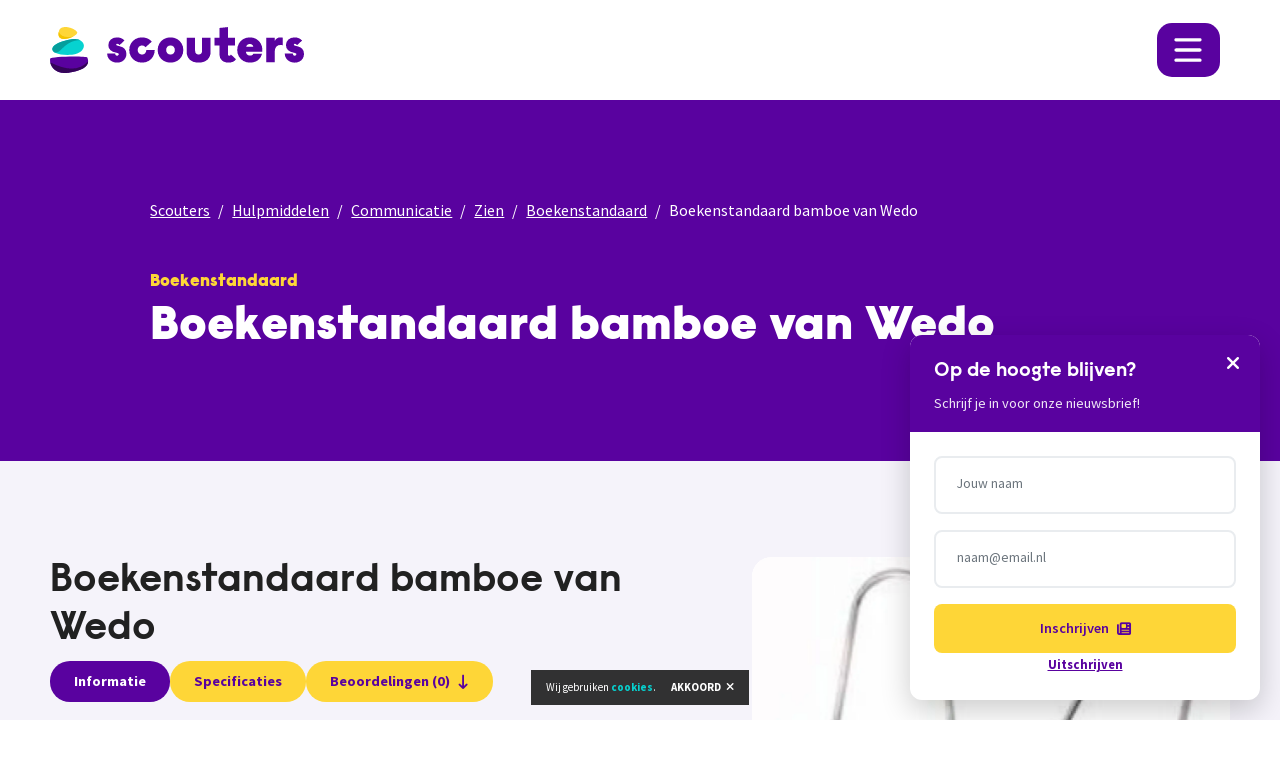

--- FILE ---
content_type: text/html; charset=UTF-8
request_url: https://scouters.nl/hulpmiddelen/communicatie/zien/boekenstandaard/boekenstandaard-bamboe-van-wedo
body_size: 8633
content:
<!DOCTYPE html>
<html lang="nl">
<head>
    <title>Boekenstandaard bamboe van Wedo ~ Blouse en shirt ~ Aankleden ~ Aan- en uitkleden ~ Hulpmiddelen ~ Scouters: Oplossingen &amp; hulpmiddelen</title>
    <meta charset="utf-8">
    <meta http-equiv="x-ua-compatible" content="ie=edge">
    <meta name="viewport" content="width=device-width, initial-scale=1.0">
    <meta name="csrf-token" content="c9EPZPiehVOQkzTk0NPbIjDC1Ji8wXyZqYmtrL3y">
    <meta name="recaptcha-key" content="6Ld6V_MlAAAAAGQN5QF1MuTtUpC69369-4p6Jiuo">
        <link rel="preload" as="style" href="https://scouters.nl/build/assets/vendor.7df8f905.css" /><link rel="preload" as="style" href="https://scouters.nl/build/assets/app.b28b0617.css" /><link rel="stylesheet" href="https://scouters.nl/build/assets/vendor.7df8f905.css" /><link rel="stylesheet" href="https://scouters.nl/build/assets/app.b28b0617.css" />    
    <!-- FAVICON -->
    <link rel="icon" href="https://scouters.nl/build/assets/favicon.788072c3.ico" type="image/x-icon">
    <link rel="apple-touch-icon" sizes="180x180" href="https://scouters.nl/build/assets/apple-touch-icon.c66b139d.png">
    <link rel="icon" type="image/png" sizes="32x32" href="https://scouters.nl/build/assets/favicon-32x32.a571368b.png">
    <link rel="icon" type="image/png" sizes="16x16" href="https://scouters.nl/build/assets/favicon-16x16.d8b143ce.png">
    <link rel="manifest" href="https://scouters.nl/build/assets/site.0583bb1f.webmanifest">
    <!-- SOCIAL TAGS -->
    <meta property="og:title" content="Boekenstandaard bamboe van Wedo ~ Blouse en shirt ~ Aankleden ~ Aan- en uitkleden ~ Hulpmiddelen ~ Scouters: Oplossingen &amp; hulpmiddelen">
            <meta property="og:description"
              content="">
        <meta property="og:image"
              content="https://scouters.nl/uploads/media/cache/boekenstandaard-bamboe-van-wedo-ETQyMxv2CZ-w1200-q75.webp">
        <meta property="og:url" content="https://scouters.nl/hulpmiddelen/communicatie/zien/boekenstandaard/boekenstandaard-bamboe-van-wedo">
        <meta property="og:type" content="website"/>
    <!-- Google tag (gtag.js) -->
    <script async src="https://www.googletagmanager.com/gtag/js?id=G-HF38VXCKZB"></script>
    <script>
        window.dataLayer = window.dataLayer || [];

        function gtag() {
            dataLayer.push(arguments);
        }

        gtag('js', new Date());

        gtag('config', 'G-HF38VXCKZB');
    </script>
    <script>
        var _paq = window._paq = window._paq || [];
                _paq.push(['trackPageView']);
        _paq.push(['enableLinkTracking']);
        (function() {
            var u = "https://analytics.benedenboven.nl/";
            _paq.push(['setTrackerUrl', '/atom/alberto']);
            _paq.push(['setSiteId', '5']);
            var d   = document, g = d.createElement('script'), s = d.getElementsByTagName('script')[0];
            g.async = true;
            g.src   = u + 'boven';
            s.parentNode.insertBefore(g, s);
        })();
    </script>
</head>
<body>
<nav class="navbar navbar-expand-xxl navbar-light bg-white fixed-top">
    <div class="custom-container d-xxl-flex">
        <div class=" d-flex align-items-center justify-content-between">
            <a href="/">
                <svg class="logo" xmlns="http://www.w3.org/2000/svg" xmlns:xlink="http://www.w3.org/1999/xlink" width="783.206"
     height="141.732" viewBox="0 0 783.206 141.732" overflow="visible" alt="Logo Scouters">
    <defs>

    </defs>
    <g id="Group_956" data-name="Group 956" transform="translate(0 141.732)">
        <g id="Group_955" data-name="Group 955" clip-path="url(#clip-path-logo)">
            <g id="Group_941" data-name="Group 941" transform="translate(191.143 -35.614)">
                <path id="Path_logo_433" data-name="Path_logo 433"
                      d="M0,0A27.416,27.416,0,0,1-11.009-10.026a25.308,25.308,0,0,1-3.8-14.131H10.107a6.063,6.063,0,0,0,1.44,4.71,5.511,5.511,0,0,0,4.178,1.669,5.376,5.376,0,0,0,3.567-1.211,3.828,3.828,0,0,0,1.446-3.041,3.257,3.257,0,0,0-1.823-3.19A23.965,23.965,0,0,0,13.3-26.889q-11.7-1.818-18.08-7.9a20.47,20.47,0,0,1-6.38-15.5q0-10.625,7.443-17.233t19.446-6.6a32.9,32.9,0,0,1,12.839,2.572A25.586,25.586,0,0,1,38.51-64.41L23.02-50.131q-2.894-4.247-6.534-4.253a3.729,3.729,0,0,0-2.429.754,2.457,2.457,0,0,0-.915,1.978,2.54,2.54,0,0,0,1.9,2.424,71.724,71.724,0,0,0,8.432,2.287Q44.435-42.38,44.438-23.094A26.323,26.323,0,0,1,40.791-9.272a25.312,25.312,0,0,1-10.1,9.5A31.123,31.123,0,0,1,15.874,3.647,34.2,34.2,0,0,1,0,0"
                      fill="#59029f"/>
            </g>
            <g id="Group_942" data-name="Group 942" transform="translate(263.607 -37.06)">
                <path id="Path_logo_434" data-name="Path_logo 434"
                      d="M0,0A36.64,36.64,0,0,1-14.124-13.97,39.146,39.146,0,0,1-19.218-33.8,39.024,39.024,0,0,1-14.05-53.778,36.878,36.878,0,0,1,.074-67.674,40.73,40.73,0,0,1,20.281-72.68a41.38,41.38,0,0,1,16.863,3.412,36.006,36.006,0,0,1,13.067,9.643L31.068-42.305q-3.5-5.47-10.941-5.477a12.8,12.8,0,0,0-9.5,3.956A13.735,13.735,0,0,0,6.762-33.8a13.735,13.735,0,0,0,3.87,10.026,12.782,12.782,0,0,0,9.5,3.944A12.535,12.535,0,0,0,29.7-23.7a14.145,14.145,0,0,0,3.646-10.1H59.323a39.663,39.663,0,0,1-5.014,19.83A36.452,36.452,0,0,1,40.408,0,39.4,39.4,0,0,1,20.436,5.093,40.858,40.858,0,0,1,0,0"
                      fill="#59029f"/>
            </g>
            <g id="Group_943" data-name="Group 943" transform="translate(351.185 -37.06)">
                <path id="Path_logo_435" data-name="Path_logo 435"
                      d="M0,0A36.789,36.789,0,0,1-14.05-13.97,39.146,39.146,0,0,1-19.144-33.8,39.033,39.033,0,0,1-14.05-53.617,36.82,36.82,0,0,1,0-67.6,40.522,40.522,0,0,1,20.355-72.68,40.481,40.481,0,0,1,40.7-67.6,36.994,36.994,0,0,1,54.773-53.617,39.146,39.146,0,0,1,59.842-33.8a39.26,39.26,0,0,1-5.069,19.83A36.963,36.963,0,0,1,40.7,0,40.365,40.365,0,0,1,20.355,5.093,40.406,40.406,0,0,1,0,0M30.072-23.7a14.071,14.071,0,0,0,3.66-10.1,14.069,14.069,0,0,0-3.66-10.1,12.691,12.691,0,0,0-9.717-3.882A12.691,12.691,0,0,0,10.638-43.9,14.068,14.068,0,0,0,6.979-33.8a14.071,14.071,0,0,0,3.659,10.1,12.682,12.682,0,0,0,9.717,3.869A12.682,12.682,0,0,0,30.072-23.7"
                      fill="#59029f"/>
            </g>
            <g id="Group_944" data-name="Group 944" transform="translate(431.314 -40.93)">
                <path id="Path_logo_436" data-name="Path_logo 436"
                      d="M0,0Q-9.958-8.976-9.952-24.763V-67.908H16.17v40.562q0,5.471,3.041,8.431a10.634,10.634,0,0,0,7.752,2.955,10.63,10.63,0,0,0,7.751-2.955q3.022-2.967,3.029-8.431V-67.908H63.878v43.145q0,15.8-9.952,24.763T26.963,8.963Q9.94,8.963,0,0"
                      fill="#59029f"/>
            </g>
            <g id="Group_945" data-name="Group 945" transform="translate(596.442 -37.06)">
                <path id="Path_logo_437" data-name="Path_logo 437"
                      d="M0,0A36.243,36.243,0,0,1-14.057-13.9a39.283,39.283,0,0,1-5.006-19.755A40.372,40.372,0,0,1-14.13-53.617,35.932,35.932,0,0,1-.309-67.6,39.81,39.81,0,0,1,19.817-72.68a38.033,38.033,0,0,1,20.671,5.538A36.876,36.876,0,0,1,53.852-52.863a37.851,37.851,0,0,1,4.562,17.691c0,1.83-.112,3.956-.309,6.392H7.516a13.206,13.206,0,0,0,3.648,8.654c2.225,2.324,5.315,3.5,9.272,3.5A14.119,14.119,0,0,0,26.728-18a6.975,6.975,0,0,0,3.734-4.562H57.5A33.817,33.817,0,0,1,44.741-2.349Q34.856,5.087,20.732,5.093A41.425,41.425,0,0,1,0,0M26.815-49.982a10.776,10.776,0,0,0-7-2.349,12.193,12.193,0,0,0-7.207,2.2,11.528,11.528,0,0,0-4.339,6.614H30.758a11.95,11.95,0,0,0-3.943-6.465"
                      fill="#59029f"/>
            </g>
            <g id="Group_946" data-name="Group 946" transform="translate(693.131 -108.838)">
                <path id="Path_logo_438" data-name="Path_logo 438"
                      d="M0,0V10.026a18.073,18.073,0,0,1,6.688-7.9A19.574,19.574,0,0,1,17.778-.9a19.664,19.664,0,0,1,6.675.9V23.7a17.187,17.187,0,0,0-6.985-1.211A16.79,16.79,0,0,0,4.858,27.5Q0,32.5,0,41.316v34.64H-26.135V0Z"
                      fill="#59029f"/>
            </g>
            <g id="Group_947" data-name="Group 947" transform="translate(738.774 -35.614)">
                <path id="Path_logo_439" data-name="Path_logo 439"
                      d="M0,0A27.472,27.472,0,0,1-11.015-10.026a25.361,25.361,0,0,1-3.8-14.131H10.1a6.088,6.088,0,0,0,1.447,4.71,5.52,5.52,0,0,0,4.178,1.669A5.392,5.392,0,0,0,19.3-18.989a3.853,3.853,0,0,0,1.434-3.041,3.263,3.263,0,0,0-1.817-3.19,23.847,23.847,0,0,0-5.625-1.669q-11.7-1.818-18.074-7.9a20.47,20.47,0,0,1-6.38-15.5q0-10.625,7.443-17.233t19.446-6.6a32.846,32.846,0,0,1,12.833,2.572A25.616,25.616,0,0,1,38.51-64.41L23.019-50.131q-2.892-4.247-6.54-4.253a3.716,3.716,0,0,0-2.423.754,2.477,2.477,0,0,0-.914,1.978,2.539,2.539,0,0,0,1.9,2.424,70.619,70.619,0,0,0,8.431,2.287Q44.432-42.38,44.432-23.094A26.259,26.259,0,0,1,40.784-9.272a25.266,25.266,0,0,1-10.1,9.5,31.058,31.058,0,0,1-14.81,3.424A34.194,34.194,0,0,1,0,0"
                      fill="#59029f"/>
            </g>
            <g id="Group_948" data-name="Group 948" transform="translate(557.923 -56.875)">
                <path id="Path_logo_440" data-name="Path_logo 440"
                      d="M0,0Q-1.974,3.8-5.163,3.8A4,4,0,0,1-8.124,2.658a4.206,4.206,0,0,1-1.139-3.1V-27.967H12.459v-24H-9.263V-84.625l-26.122,2.744v29.918H-50.579v24h15.194V.152q0,11.7,7.822,18.223a27.257,27.257,0,0,0,11.609,5.619,38.952,38.952,0,0,0,8.665.914A33.027,33.027,0,0,0,6.455,22.25a19.841,19.841,0,0,0,9.036-7.972Z"
                      fill="#59029f"/>
            </g>

            <g class="bounce bounce-1">
                <g id="Group_951" data-name="Group 951" transform="translate(28.181 -131.192)">
                    <path id="Path_logo_443" data-name="Path_logo 443"
                          d="M0,0C-15.249,48.419,60.929,17.926,55.522,5.568,48.287-8.079,6.177-19.8,0,0"
                          fill="#fed637"/>
                </g>
                <g id="Group_952" data-name="Group 952" transform="translate(26.955 -126.609)">
                    <path id="Path_logo_444" data-name="Path_logo 444"
                          d="M0,0C-6.379,29.531,27.156,23.805,45.579,13.678Q9.984,21.609,0,0" fill="#f4c301"/>
                </g>
            </g>

            <g class="bounce bounce-2">
                <g id="Group_950" data-name="Group 950" transform="translate(66.233 -104.076)">
                    <path id="Path_logo_442" data-name="Path_logo 442"
                          d="M0,0C-81.594,13.935-76.626,52.93,1.787,47.875,53.58,41.17,47.622-6.375,0,0"
                          fill="#06d2d0"/>
                </g>
                <g id="Group_953" data-name="Group 953" transform="translate(66.233 -104.076)">
                    <path id="Path_logo_445" data-name="Path_logo 445"
                          d="M0,0C-54.358,9.278-70.295,29.684-51.7,40.778-33.469,46.707-21.792,3.272,26.184,3.072,19.826-.065,11.03-1.481,0,0"
                          fill="#059e9c"/>
                </g>
            </g>

            <g class="bounce bounce-3">
                <g id="Group_949" data-name="Group 949" transform="translate(56.777 -0.859)">
                    <path id="Path_logo_441" data-name="Path_logo 441"
                          d="M0,0C46.273-6.839,68.607-21.741,58.3-46.816,55.5-52.271-55.628-50.7-56.649-43.066-58.719-15.546-35.444,5.423,0,0"
                          fill="#59029f"/>
                </g>
                <g id="Group_954" data-name="Group 954" transform="translate(56.777 -0.859)">
                    <path id="Path_logo_446" data-name="Path_logo 446"
                          d="M0,0C38.351-5.668,60.259-16.874,60.767-34.818Q21.432,7.9-56.088-32.072C-52.042-10.25-30.538,4.67,0,0"
                          fill="#340458"/>
                </g>
            </g>
        </g>
    </g>
</svg>
            </a>
            <button class="navbar-toggler mb-0 ms-auto" type="button">
                <svg class="ham hamRotate" viewBox="0 0 100 100" width="80"
                     onclick="this.classList.toggle('active')">
                    <path class="line top"
                          d="m 30,33 h 40 c 0,0 9.044436,-0.654587 9.044436,-8.508902 0,-7.854315 -8.024349,-11.958003 -14.89975,-10.85914 -6.875401,1.098863 -13.637059,4.171617 -13.637059,16.368042 v 40"/>
                    <path class="line middle" d="m 30,50 h 40"/>
                    <path class="line bottom"
                          d="m 30,67 h 40 c 12.796276,0 15.357889,-11.717785 15.357889,-26.851538 0,-15.133752 -4.786586,-27.274118 -16.667516,-27.274118 -11.88093,0 -18.499247,6.994427 -18.435284,17.125656 l 0.252538,40"/>
                </svg>
            </button>
        </div>
                    <div class="collapse navbar-collapse justify-content-end navbar-container">
                <div class="container-placeholder">
                    <ul class="navbar-nav d-flex align-items-center">
                                                    <li class="nav-item">
                                <a class="nav-link"
                                   aria-current="page"
                                   href="/ik-wil-beter">Ik wil beter</a>
                            </li>
                                                    <li class="nav-item">
                                <a class="nav-link"
                                   aria-current="page"
                                   href="/hulpmiddelen">Hulpmiddelen</a>
                            </li>
                                                    <li class="nav-item">
                                <a class="nav-link"
                                   aria-current="page"
                                   href="/keuzehulp">Keuzehulp</a>
                            </li>
                                                    <li class="nav-item">
                                <a class="nav-link"
                                   aria-current="page"
                                   href="/helpcentrum">Helpcentrum</a>
                            </li>
                                                    <li class="nav-item">
                                <a class="nav-link"
                                   aria-current="page"
                                   href="/nieuws">Nieuws</a>
                            </li>
                                                    <li class="nav-item">
                                <a class="nav-link"
                                   aria-current="page"
                                   href="/blogs">Blogs</a>
                            </li>
                                                    <li class="nav-item">
                                <a class="nav-link"
                                   aria-current="page"
                                   href="/over-scouters">Over Scouters</a>
                            </li>
                                                <li>
                            <button class="nav-link btn font-size-btn" href="#">
                                <div class="big-a">A</div>
                                <div class="small-a">A</div>
                            </button>
                        </li>
                    </ul>
                </div>
            </div>
            </div>
</nav>    <header class="bg-primary" id="top">
        <div class="custom-container">
            <div class="row justify-content-center align-items-end">
                <div class="col-md-10 mb-6 mt-6">
                    <nav aria-label="breadcrumb">
        <ol class="breadcrumb mb-5">
                                                <li class="breadcrumb-item"><a href="/">Scouters</a></li>
                                                                <li class="breadcrumb-item"><a href="/hulpmiddelen">Hulpmiddelen</a></li>
                                                                <li class="breadcrumb-item"><a href="/hulpmiddelen/communicatie">Communicatie</a></li>
                                                                <li class="breadcrumb-item"><a href="/hulpmiddelen/communicatie/zien">Zien</a></li>
                                                                <li class="breadcrumb-item"><a href="/hulpmiddelen/communicatie/zien/boekenstandaard">Boekenstandaard</a></li>
                                                                <li class="breadcrumb-item active" aria-current="page">Boekenstandaard bamboe van Wedo</li>
                                    </ol>
    </nav>
                    <h6 class="subtitle">Boekenstandaard</h6>
                    <h1 class="large">Boekenstandaard bamboe van Wedo</h1>
                </div>
            </div>
        </div>
    </header>

    <section class="bg-grey">
        <div class="custom-container">
            <div class="row justify-content-center gap-5">
                                    <div class="col-md-10 col-lg-5 col-xxl-6 ms-0 ms-lg-auto order-lg-1">
                        <div class="aid-gallery-sticky">
                            <div class="carousel tool-detail-carousel">
                                                                    <div class="carousel-cell">
                                                                                    <img src="/uploads/media/cache/boekenstandaard-bamboe-van-wedo-ETQyMxv2CZ-w1920-q75.webp"
                                                 alt="Boekenstandaard bamboe van wedo ETQyMxvCZ" alt="Boekenstandaard bamboe van Wedo">
                                                                            </div>
                                                            </div>

                            <div class="carousel carousel-nav">
                                                                                                            <div class="carousel-cell">
                                            <img src="/uploads/media/cache/boekenstandaard-bamboe-van-wedo-ETQyMxv2CZ-w400-q75.webp" alt="Boekenstandaard bamboe van Wedo">
                                        </div>
                                                                                                </div>
                        </div>
                    </div>
                                <div class="col-md-10 col-lg-6 col-xxl-5 order-lg-0">
                    <div class="align-items-center">
                        <h2 class="d-inline me-1">Boekenstandaard bamboe van Wedo</h2>
                                            </div>
                    <div class="tool-specs d-flex flex-wrap gap-3 mb-3 mt-2" id="pills-tab" role="tablist">
                                                    <button role="presentation" class="btn btn-secondary active" id="pills-information-tab"
                                    data-bs-toggle="pill" data-bs-target="#pills-information" type="button" role="tab"
                                    aria-controls="pills-information" aria-selected="true">Informatie
                            </button>
                        
                                                    <button role="presentation" class="btn btn-secondary" id="pills-specification-tab"
                                    data-bs-toggle="pill" data-bs-target="#pills-specification" type="button" role="tab"
                                    aria-controls="pills-specification" aria-selected="false">Specificaties
                            </button>
                        
                        
                        <a href="#" data-scroll-to="#comments-app" class="btn btn-secondary">Beoordelingen
                            (0)<i
                                    class="fa-solid fa-arrow-down-long"></i></a>

                    </div>
                    <div class="tab-content mt-5" id="pills-tabContent">
                                                    <div class="tab-pane fade show active" id="pills-information" role="tabpanel"
                                 aria-labelledby="pills-information-tab" tabindex="0">
                                <h3 class="mb-3">Informatie</h3>
                                <div class="page-body heading-small"><p>Deze boekenstandaard van bamboe van het merk Wedo kan je gebruiken om te lezen zonder je handen te gebruiken.&nbsp;</p>
<p>Een boekenstandaard wordt ook wel leesstandaard, boekenhouder of boekensteun genoem</p>
<p>&nbsp;</p></div>
                            </div>
                                                                            <div class="tab-pane fade" id="pills-specification" role="tabpanel"
                                 aria-labelledby="pills-specification-tab" tabindex="0">
                                <h3 class="mb-3">Specificaties</h3>
                                <div class="page-body heading-small"><p>De standaard is verstelbaar in 3 standen, van rechtop tot verder naar achteren. Je kan de boekenstandaard ook inklappen en zo meenemen op pad.&nbsp;</p>
<p>De standaard weegt 400 gram.&nbsp;</p></div>
                            </div>
                                            </div>
                    
                                            <div class="d-flex align-items-center gap-4 mt-5">
                            <div>
                                <p class="sub text-primary mb-2"><i class="fa-regular fa-pen me-2"></i>
                                                                            Laatst gewijzigd
                                        op 4 november 2025
                                                                        door Scouters
                                </p>
                                <button class="btn like-btn article-like-btn"
                                        data-like-id="KD19vV8nrE6NqXzJRQzRbBd4YwpGkAl2">
                                    <p>Goed artikel!</p>
                                    <i class="fa-regular fa-thumbs-up"></i> <span
                                            class="count">0</span>
                                </button>
                            </div>
                        </div>
                                                                <div class="purchase-card mt-4 mb-4">
                            <div class="purchase-card-header">
                                <div class="d-flex align-items-center justify-content-between">
                                    <div class="d-flex align-items-center gap-3">
                                        <div class="purchase-icon">
                                            <i class="fa-solid fa-shopping-cart"></i>
                                        </div>
                                        <div>
                                            <h4 class="mb-1 text-white">Waar te koop?</h4>
                                            <p class="purchase-disclaimer mb-0">
                                                <i class="fa-solid fa-info-circle me-1"></i>
                                                Scouters verkoopt dit product <strong>niet</strong> zelf
                                            </p>
                                        </div>
                                    </div>
                                    <div class="pulse-indicator"></div>
                                </div>
                            </div>
                            <div class="purchase-card-body">
                                                                    <div class="purchase-info mb-3">
                                        <div class="purchase-content"><p>De boekenstandaard kost ongeveer &euro; 20,-</p></div>
                                    </div>
                                                                                                    <div class="vendor-links">
                                        <p class="vendor-intro mb-3">Meer informatie en exacte prijzen:</p>
                                        <div class="vendor-grid">
                                                                                            <a href="https://partnerprogramma.bol.com/click/click?p=1&amp;t=url&amp;s=40811&amp;f=TXL&amp;url=https%3A%2F%2Fwww.bol.com%2Fnl%2Fp%2Fbamboe-boeken-standaard%2F9200000041262069%2F&amp;name=Boekenstandaard%20bamboe%20Wedo" target="_blank" class="vendor-link">
                                                    <div class="vendor-link-content">
                                                        <span class="vendor-name">Bestel bij Bol.com</span>
                                                        <i class="fa-solid fa-external-link"></i>
                                                    </div>
                                                    <div class="vendor-arrow">
                                                        <i class="fa-solid fa-arrow-right"></i>
                                                    </div>
                                                </a>
                                                                                    </div>
                                    </div>
                                                            </div>
                        </div>
                                        <div class="mt-5">
                        <h3>Deel je ervaring</h3>
                        <p>
                            Ben jij bekend met Boekenstandaard bamboe van Wedo? Door jouw beoordeling te delen,
                            help je
                            andere leden van de Scouters community bij het maken van een weloverwogen beslissing.
                            Alvast bedankt voor je bijdrage!
                        </p>
                        <a href="#" class="btn btn-secondary" data-scroll-to="#rating-form">Schrijf een beoordeling<i
                                    class="fa-regular fa-pen"></i></a>
                    </div>
                                                                        <div class="mt-5 bg-blue p-4 radius-20 d-flex gap-4">
                                <img class="bg-white direction-icon"
                                     src="https://scouters.nl/build/assets/directions.5e474c5d.svg" alt="">
                                <div>
                                    <h3 class="large text-white mb-3">Keuzehulp</h3>
                                    <h3 class="text-primary mb-4">Boekenstandaard</h3>
                                    <a href="/keuzehulp/boekenstandaard" class="btn btn-white">Bekijk de keuzehulp<i
                                                class="fas fa-long-arrow-alt-right"></i></a>
                                </div>
                            </div>
                                                            </div>
            </div>
        </div>
    </section>

    
    <div id="comments-app" data-aid-id="KD19vV8nrE6NqXzJRQzRbBd4YwpGkAl2"
            ></div>
<footer class="bg-primary">
    <div class="custom-container">
        <div class="row">
            <div class="offset-xxl-1 col-xxl-10">
                <div class="d-flex gap-5 sign-in-container">
                    <div class="sign-in">
                        <h2>Op de hoogte blijven?</h2>
                        <p>Schrijf je in voor onze nieuwsbrief en blijf up-to-date!</p>
                        <div class="alert d-none" id="newsletter-form-validation" role="alert"></div>
                        <form class="row newsletter-form" method="post">
                            <input type="hidden" name="_token" value="c9EPZPiehVOQkzTk0NPbIjDC1Ji8wXyZqYmtrL3y" autocomplete="off">                            <div class="form-floating col-md-6 mt-4">
                                <input type="text" class="form-control" id="newsletter_name" name="name" placeholder="Jouw naam">
                                <label for="newsletter_name">Jouw naam</label>
                                <div class="invalid-feedback d-none"></div>
                            </div>
                            <div class="form-floating col-md-6 mt-4">
                                <input type="text" class="form-control" id="newsletter_email" name="email" placeholder="name@example.com">
                                <label for="newsletter_email">naam@email.nl</label>
                                <div class="invalid-feedback d-none"></div>
                            </div>
                            <div class="col-12 d-flex align-items-center justify-content-between">
                                <div>
                                    <button type="submit" class="btn btn-secondary mt-3">Inschrijven<i
                                                class="fa-solid fa-newspaper"></i></button>
                                </div>
                                <a href="https://61e2346d.sibforms.com/serve/[base64]"
                                   class="text-sm unsubscribe-newsletter-link text-decoration-underline" target="_blank">Uitschrijven</a>
                            </div>
                        </form>
                    </div>
                    <div class="links">
                                                    <div class="d-flex flex-column gap-1">
                                <h5>Navigatie</h5>
                                                                    <a href="/ik-wil-beter">Ik wil beter</a>
                                                                    <a href="/hulpmiddelen">Hulpmiddelen</a>
                                                                    <a href="/keuzehulp">Keuzehulp</a>
                                                                    <a href="/helpcentrum">Helpcentrum</a>
                                                                    <a href="/nieuws">Nieuws</a>
                                                                    <a href="/blogs">Blogs</a>
                                                            </div>
                                                                            <div class="d-flex flex-column gap-1">
                                <h5>Scouters</h5>
                                                                    <a href="/over-scouters">Over Scouters</a>
                                                                    <a href="/over-scouters/ons-team">Ons team</a>
                                                                    <a href="/over-scouters/vrienden-van">Vrienden van</a>
                                                                    <a href="/over-scouters/help-ons-ook">Help ons ook</a>
                                                                    <a href="/over-scouters/zakelijk">Zakelijk</a>
                                                                    <a href="/over-scouters/contact">Contact</a>
                                                            </div>
                                            </div>
                </div>
                <div>
                    <hr>
                </div>
            </div>
        </div>
        <div class="row copyright">
            <div class="offset-xxl-1 col-xxl-10 d-flex flex-column flex-lg-row justify-content-lg-between">
                <div class="socials order-lg-1 mx-lg-0 mx-auto mb-5">
                    <a href="https://www.facebook.com/scoutersNL" target="_blank"><i class="fa-brands fa-facebook-f"></i></a>
                    <a href="https://www.instagram.com/scoutersnl/" target="_blank"><i class="fa-brands fa-instagram"></i></a>
                    <a href="https://www.linkedin.com/company/scouters/" target="_blank"><i class="fa-brands fa-linkedin"></i></a>
                    <a href="https://www.youtube.com/@ScoutersNl" target="_blank"><i class="fa-brands fa-youtube"></i></a>
                    <a href="https://twitter.com/scoutersNL" target="_blank"><i class="fa-brands fa-x-twitter"></i></a>
                </div>
                <div class="logo order-lg-0">
                    <a href="/">
                        <img src="https://scouters.nl/build/assets/logo-payoff-footer-white.9aec28a3.svg" alt="Scouters logo">
                    </a>
                    <p class="sub">Copyright © 2026 Scouters <span>|</span> <a href="/disclaimer">Disclaimer</a> <span>|</span>
                        <a
                                href="/privacyverklaring">Privacyverklaring</a> <span>|</span><span class="m-0 text-nowrap"> <a
                                    href="https://benedenboven.nl" target="_blank" class="powered-by-bb"><i
                                        class="far fa-bolt-lightning"></i> Powered by <span>BenedenBoven</span></a></p>
                </div>
            </div>
        </div>
    </div>
    <a class="btn btn-secondary to-top-btn" href="#top"><i class="fas fa-long-arrow-alt-up"></i></a>
</footer>


<div class="newsletter-popup-overlay" style="display: none;"></div>
<div class="newsletter-popup" style="display: none;">
    <div class="popup-header">
        <button type="button" class="close-btn" aria-label="Sluiten">
            <i class="fas fa-times"></i>
        </button>
        <h3>Op de hoogte blijven?</h3>
        <p>Schrijf je in voor onze nieuwsbrief!</p>
    </div>
    <div class="popup-body">
        <div class="alert d-none" id="popup-newsletter-form-validation" role="alert"></div>
        <form class="row newsletter-form popup-newsletter-form" method="post">
            <input type="hidden" name="_token" value="c9EPZPiehVOQkzTk0NPbIjDC1Ji8wXyZqYmtrL3y" autocomplete="off">            <div class="form-floating col-12">
                <input type="text" class="form-control" id="popup_newsletter_name" name="name" placeholder="Jouw naam">
                <label for="popup_newsletter_name">Jouw naam</label>
                <div class="invalid-feedback d-none"></div>
            </div>
            <div class="form-floating col-12">
                <input type="email" class="form-control" id="popup_newsletter_email" name="email" placeholder="naam@email.nl">
                <label for="popup_newsletter_email">naam@email.nl</label>
                <div class="invalid-feedback d-none"></div>
            </div>
            <div class="col-12 d-flex align-items-center flex-column justify-content-between gap-3">
                <button type="submit" class="btn btn-secondary">
                    Inschrijven <i class="fa-solid fa-newspaper"></i>
                </button>
                <a href="https://61e2346d.sibforms.com/serve/[base64]"
                   class="text-sm unsubscribe-newsletter-link text-decoration-underline" target="_blank">Uitschrijven</a>
            </div>
        </form>
    </div>
</div>

<div class="modal fade video-modal" id="search-video-modal" tabindex="-1" role="dialog" aria-labelledby="search-video-modal" aria-hidden="true">
    <div class="modal-dialog modal-xl modal-dialog-centered" role="document">
        <div class="modal-content">
            <div class="modal-body">
                <a class="close" data-bs-dismiss="modal" aria-label="Close">Venster sluiten <i class="fas fa-times"></i></a>
                <div class="ratio ratio-16x9">
                    <iframe src="" id="video" allowscriptaccess="always"
                            allow="autoplay"></iframe>
                </div>
            </div>
        </div>
    </div>
</div>
<link rel="preload" as="style" href="https://scouters.nl/build/assets/app.776e0eef.css" /><link rel="modulepreload" as="script" href="https://scouters.nl/build/assets/app.9c4f64ca.js" /><link rel="modulepreload" as="script" href="https://scouters.nl/build/assets/vendor.8ad65fc3.js" /><link rel="stylesheet" href="https://scouters.nl/build/assets/app.776e0eef.css" /><script type="module" src="https://scouters.nl/build/assets/app.9c4f64ca.js"></script>
<script src="https://www.google.com/recaptcha/api.js?render=6Ld6V_MlAAAAAGQN5QF1MuTtUpC69369-4p6Jiuo"></script>
</body>
</html>


--- FILE ---
content_type: text/html; charset=utf-8
request_url: https://www.google.com/recaptcha/api2/anchor?ar=1&k=6Ld6V_MlAAAAAGQN5QF1MuTtUpC69369-4p6Jiuo&co=aHR0cHM6Ly9zY291dGVycy5ubDo0NDM.&hl=en&v=PoyoqOPhxBO7pBk68S4YbpHZ&size=invisible&anchor-ms=20000&execute-ms=30000&cb=bteu7jikagsk
body_size: 48596
content:
<!DOCTYPE HTML><html dir="ltr" lang="en"><head><meta http-equiv="Content-Type" content="text/html; charset=UTF-8">
<meta http-equiv="X-UA-Compatible" content="IE=edge">
<title>reCAPTCHA</title>
<style type="text/css">
/* cyrillic-ext */
@font-face {
  font-family: 'Roboto';
  font-style: normal;
  font-weight: 400;
  font-stretch: 100%;
  src: url(//fonts.gstatic.com/s/roboto/v48/KFO7CnqEu92Fr1ME7kSn66aGLdTylUAMa3GUBHMdazTgWw.woff2) format('woff2');
  unicode-range: U+0460-052F, U+1C80-1C8A, U+20B4, U+2DE0-2DFF, U+A640-A69F, U+FE2E-FE2F;
}
/* cyrillic */
@font-face {
  font-family: 'Roboto';
  font-style: normal;
  font-weight: 400;
  font-stretch: 100%;
  src: url(//fonts.gstatic.com/s/roboto/v48/KFO7CnqEu92Fr1ME7kSn66aGLdTylUAMa3iUBHMdazTgWw.woff2) format('woff2');
  unicode-range: U+0301, U+0400-045F, U+0490-0491, U+04B0-04B1, U+2116;
}
/* greek-ext */
@font-face {
  font-family: 'Roboto';
  font-style: normal;
  font-weight: 400;
  font-stretch: 100%;
  src: url(//fonts.gstatic.com/s/roboto/v48/KFO7CnqEu92Fr1ME7kSn66aGLdTylUAMa3CUBHMdazTgWw.woff2) format('woff2');
  unicode-range: U+1F00-1FFF;
}
/* greek */
@font-face {
  font-family: 'Roboto';
  font-style: normal;
  font-weight: 400;
  font-stretch: 100%;
  src: url(//fonts.gstatic.com/s/roboto/v48/KFO7CnqEu92Fr1ME7kSn66aGLdTylUAMa3-UBHMdazTgWw.woff2) format('woff2');
  unicode-range: U+0370-0377, U+037A-037F, U+0384-038A, U+038C, U+038E-03A1, U+03A3-03FF;
}
/* math */
@font-face {
  font-family: 'Roboto';
  font-style: normal;
  font-weight: 400;
  font-stretch: 100%;
  src: url(//fonts.gstatic.com/s/roboto/v48/KFO7CnqEu92Fr1ME7kSn66aGLdTylUAMawCUBHMdazTgWw.woff2) format('woff2');
  unicode-range: U+0302-0303, U+0305, U+0307-0308, U+0310, U+0312, U+0315, U+031A, U+0326-0327, U+032C, U+032F-0330, U+0332-0333, U+0338, U+033A, U+0346, U+034D, U+0391-03A1, U+03A3-03A9, U+03B1-03C9, U+03D1, U+03D5-03D6, U+03F0-03F1, U+03F4-03F5, U+2016-2017, U+2034-2038, U+203C, U+2040, U+2043, U+2047, U+2050, U+2057, U+205F, U+2070-2071, U+2074-208E, U+2090-209C, U+20D0-20DC, U+20E1, U+20E5-20EF, U+2100-2112, U+2114-2115, U+2117-2121, U+2123-214F, U+2190, U+2192, U+2194-21AE, U+21B0-21E5, U+21F1-21F2, U+21F4-2211, U+2213-2214, U+2216-22FF, U+2308-230B, U+2310, U+2319, U+231C-2321, U+2336-237A, U+237C, U+2395, U+239B-23B7, U+23D0, U+23DC-23E1, U+2474-2475, U+25AF, U+25B3, U+25B7, U+25BD, U+25C1, U+25CA, U+25CC, U+25FB, U+266D-266F, U+27C0-27FF, U+2900-2AFF, U+2B0E-2B11, U+2B30-2B4C, U+2BFE, U+3030, U+FF5B, U+FF5D, U+1D400-1D7FF, U+1EE00-1EEFF;
}
/* symbols */
@font-face {
  font-family: 'Roboto';
  font-style: normal;
  font-weight: 400;
  font-stretch: 100%;
  src: url(//fonts.gstatic.com/s/roboto/v48/KFO7CnqEu92Fr1ME7kSn66aGLdTylUAMaxKUBHMdazTgWw.woff2) format('woff2');
  unicode-range: U+0001-000C, U+000E-001F, U+007F-009F, U+20DD-20E0, U+20E2-20E4, U+2150-218F, U+2190, U+2192, U+2194-2199, U+21AF, U+21E6-21F0, U+21F3, U+2218-2219, U+2299, U+22C4-22C6, U+2300-243F, U+2440-244A, U+2460-24FF, U+25A0-27BF, U+2800-28FF, U+2921-2922, U+2981, U+29BF, U+29EB, U+2B00-2BFF, U+4DC0-4DFF, U+FFF9-FFFB, U+10140-1018E, U+10190-1019C, U+101A0, U+101D0-101FD, U+102E0-102FB, U+10E60-10E7E, U+1D2C0-1D2D3, U+1D2E0-1D37F, U+1F000-1F0FF, U+1F100-1F1AD, U+1F1E6-1F1FF, U+1F30D-1F30F, U+1F315, U+1F31C, U+1F31E, U+1F320-1F32C, U+1F336, U+1F378, U+1F37D, U+1F382, U+1F393-1F39F, U+1F3A7-1F3A8, U+1F3AC-1F3AF, U+1F3C2, U+1F3C4-1F3C6, U+1F3CA-1F3CE, U+1F3D4-1F3E0, U+1F3ED, U+1F3F1-1F3F3, U+1F3F5-1F3F7, U+1F408, U+1F415, U+1F41F, U+1F426, U+1F43F, U+1F441-1F442, U+1F444, U+1F446-1F449, U+1F44C-1F44E, U+1F453, U+1F46A, U+1F47D, U+1F4A3, U+1F4B0, U+1F4B3, U+1F4B9, U+1F4BB, U+1F4BF, U+1F4C8-1F4CB, U+1F4D6, U+1F4DA, U+1F4DF, U+1F4E3-1F4E6, U+1F4EA-1F4ED, U+1F4F7, U+1F4F9-1F4FB, U+1F4FD-1F4FE, U+1F503, U+1F507-1F50B, U+1F50D, U+1F512-1F513, U+1F53E-1F54A, U+1F54F-1F5FA, U+1F610, U+1F650-1F67F, U+1F687, U+1F68D, U+1F691, U+1F694, U+1F698, U+1F6AD, U+1F6B2, U+1F6B9-1F6BA, U+1F6BC, U+1F6C6-1F6CF, U+1F6D3-1F6D7, U+1F6E0-1F6EA, U+1F6F0-1F6F3, U+1F6F7-1F6FC, U+1F700-1F7FF, U+1F800-1F80B, U+1F810-1F847, U+1F850-1F859, U+1F860-1F887, U+1F890-1F8AD, U+1F8B0-1F8BB, U+1F8C0-1F8C1, U+1F900-1F90B, U+1F93B, U+1F946, U+1F984, U+1F996, U+1F9E9, U+1FA00-1FA6F, U+1FA70-1FA7C, U+1FA80-1FA89, U+1FA8F-1FAC6, U+1FACE-1FADC, U+1FADF-1FAE9, U+1FAF0-1FAF8, U+1FB00-1FBFF;
}
/* vietnamese */
@font-face {
  font-family: 'Roboto';
  font-style: normal;
  font-weight: 400;
  font-stretch: 100%;
  src: url(//fonts.gstatic.com/s/roboto/v48/KFO7CnqEu92Fr1ME7kSn66aGLdTylUAMa3OUBHMdazTgWw.woff2) format('woff2');
  unicode-range: U+0102-0103, U+0110-0111, U+0128-0129, U+0168-0169, U+01A0-01A1, U+01AF-01B0, U+0300-0301, U+0303-0304, U+0308-0309, U+0323, U+0329, U+1EA0-1EF9, U+20AB;
}
/* latin-ext */
@font-face {
  font-family: 'Roboto';
  font-style: normal;
  font-weight: 400;
  font-stretch: 100%;
  src: url(//fonts.gstatic.com/s/roboto/v48/KFO7CnqEu92Fr1ME7kSn66aGLdTylUAMa3KUBHMdazTgWw.woff2) format('woff2');
  unicode-range: U+0100-02BA, U+02BD-02C5, U+02C7-02CC, U+02CE-02D7, U+02DD-02FF, U+0304, U+0308, U+0329, U+1D00-1DBF, U+1E00-1E9F, U+1EF2-1EFF, U+2020, U+20A0-20AB, U+20AD-20C0, U+2113, U+2C60-2C7F, U+A720-A7FF;
}
/* latin */
@font-face {
  font-family: 'Roboto';
  font-style: normal;
  font-weight: 400;
  font-stretch: 100%;
  src: url(//fonts.gstatic.com/s/roboto/v48/KFO7CnqEu92Fr1ME7kSn66aGLdTylUAMa3yUBHMdazQ.woff2) format('woff2');
  unicode-range: U+0000-00FF, U+0131, U+0152-0153, U+02BB-02BC, U+02C6, U+02DA, U+02DC, U+0304, U+0308, U+0329, U+2000-206F, U+20AC, U+2122, U+2191, U+2193, U+2212, U+2215, U+FEFF, U+FFFD;
}
/* cyrillic-ext */
@font-face {
  font-family: 'Roboto';
  font-style: normal;
  font-weight: 500;
  font-stretch: 100%;
  src: url(//fonts.gstatic.com/s/roboto/v48/KFO7CnqEu92Fr1ME7kSn66aGLdTylUAMa3GUBHMdazTgWw.woff2) format('woff2');
  unicode-range: U+0460-052F, U+1C80-1C8A, U+20B4, U+2DE0-2DFF, U+A640-A69F, U+FE2E-FE2F;
}
/* cyrillic */
@font-face {
  font-family: 'Roboto';
  font-style: normal;
  font-weight: 500;
  font-stretch: 100%;
  src: url(//fonts.gstatic.com/s/roboto/v48/KFO7CnqEu92Fr1ME7kSn66aGLdTylUAMa3iUBHMdazTgWw.woff2) format('woff2');
  unicode-range: U+0301, U+0400-045F, U+0490-0491, U+04B0-04B1, U+2116;
}
/* greek-ext */
@font-face {
  font-family: 'Roboto';
  font-style: normal;
  font-weight: 500;
  font-stretch: 100%;
  src: url(//fonts.gstatic.com/s/roboto/v48/KFO7CnqEu92Fr1ME7kSn66aGLdTylUAMa3CUBHMdazTgWw.woff2) format('woff2');
  unicode-range: U+1F00-1FFF;
}
/* greek */
@font-face {
  font-family: 'Roboto';
  font-style: normal;
  font-weight: 500;
  font-stretch: 100%;
  src: url(//fonts.gstatic.com/s/roboto/v48/KFO7CnqEu92Fr1ME7kSn66aGLdTylUAMa3-UBHMdazTgWw.woff2) format('woff2');
  unicode-range: U+0370-0377, U+037A-037F, U+0384-038A, U+038C, U+038E-03A1, U+03A3-03FF;
}
/* math */
@font-face {
  font-family: 'Roboto';
  font-style: normal;
  font-weight: 500;
  font-stretch: 100%;
  src: url(//fonts.gstatic.com/s/roboto/v48/KFO7CnqEu92Fr1ME7kSn66aGLdTylUAMawCUBHMdazTgWw.woff2) format('woff2');
  unicode-range: U+0302-0303, U+0305, U+0307-0308, U+0310, U+0312, U+0315, U+031A, U+0326-0327, U+032C, U+032F-0330, U+0332-0333, U+0338, U+033A, U+0346, U+034D, U+0391-03A1, U+03A3-03A9, U+03B1-03C9, U+03D1, U+03D5-03D6, U+03F0-03F1, U+03F4-03F5, U+2016-2017, U+2034-2038, U+203C, U+2040, U+2043, U+2047, U+2050, U+2057, U+205F, U+2070-2071, U+2074-208E, U+2090-209C, U+20D0-20DC, U+20E1, U+20E5-20EF, U+2100-2112, U+2114-2115, U+2117-2121, U+2123-214F, U+2190, U+2192, U+2194-21AE, U+21B0-21E5, U+21F1-21F2, U+21F4-2211, U+2213-2214, U+2216-22FF, U+2308-230B, U+2310, U+2319, U+231C-2321, U+2336-237A, U+237C, U+2395, U+239B-23B7, U+23D0, U+23DC-23E1, U+2474-2475, U+25AF, U+25B3, U+25B7, U+25BD, U+25C1, U+25CA, U+25CC, U+25FB, U+266D-266F, U+27C0-27FF, U+2900-2AFF, U+2B0E-2B11, U+2B30-2B4C, U+2BFE, U+3030, U+FF5B, U+FF5D, U+1D400-1D7FF, U+1EE00-1EEFF;
}
/* symbols */
@font-face {
  font-family: 'Roboto';
  font-style: normal;
  font-weight: 500;
  font-stretch: 100%;
  src: url(//fonts.gstatic.com/s/roboto/v48/KFO7CnqEu92Fr1ME7kSn66aGLdTylUAMaxKUBHMdazTgWw.woff2) format('woff2');
  unicode-range: U+0001-000C, U+000E-001F, U+007F-009F, U+20DD-20E0, U+20E2-20E4, U+2150-218F, U+2190, U+2192, U+2194-2199, U+21AF, U+21E6-21F0, U+21F3, U+2218-2219, U+2299, U+22C4-22C6, U+2300-243F, U+2440-244A, U+2460-24FF, U+25A0-27BF, U+2800-28FF, U+2921-2922, U+2981, U+29BF, U+29EB, U+2B00-2BFF, U+4DC0-4DFF, U+FFF9-FFFB, U+10140-1018E, U+10190-1019C, U+101A0, U+101D0-101FD, U+102E0-102FB, U+10E60-10E7E, U+1D2C0-1D2D3, U+1D2E0-1D37F, U+1F000-1F0FF, U+1F100-1F1AD, U+1F1E6-1F1FF, U+1F30D-1F30F, U+1F315, U+1F31C, U+1F31E, U+1F320-1F32C, U+1F336, U+1F378, U+1F37D, U+1F382, U+1F393-1F39F, U+1F3A7-1F3A8, U+1F3AC-1F3AF, U+1F3C2, U+1F3C4-1F3C6, U+1F3CA-1F3CE, U+1F3D4-1F3E0, U+1F3ED, U+1F3F1-1F3F3, U+1F3F5-1F3F7, U+1F408, U+1F415, U+1F41F, U+1F426, U+1F43F, U+1F441-1F442, U+1F444, U+1F446-1F449, U+1F44C-1F44E, U+1F453, U+1F46A, U+1F47D, U+1F4A3, U+1F4B0, U+1F4B3, U+1F4B9, U+1F4BB, U+1F4BF, U+1F4C8-1F4CB, U+1F4D6, U+1F4DA, U+1F4DF, U+1F4E3-1F4E6, U+1F4EA-1F4ED, U+1F4F7, U+1F4F9-1F4FB, U+1F4FD-1F4FE, U+1F503, U+1F507-1F50B, U+1F50D, U+1F512-1F513, U+1F53E-1F54A, U+1F54F-1F5FA, U+1F610, U+1F650-1F67F, U+1F687, U+1F68D, U+1F691, U+1F694, U+1F698, U+1F6AD, U+1F6B2, U+1F6B9-1F6BA, U+1F6BC, U+1F6C6-1F6CF, U+1F6D3-1F6D7, U+1F6E0-1F6EA, U+1F6F0-1F6F3, U+1F6F7-1F6FC, U+1F700-1F7FF, U+1F800-1F80B, U+1F810-1F847, U+1F850-1F859, U+1F860-1F887, U+1F890-1F8AD, U+1F8B0-1F8BB, U+1F8C0-1F8C1, U+1F900-1F90B, U+1F93B, U+1F946, U+1F984, U+1F996, U+1F9E9, U+1FA00-1FA6F, U+1FA70-1FA7C, U+1FA80-1FA89, U+1FA8F-1FAC6, U+1FACE-1FADC, U+1FADF-1FAE9, U+1FAF0-1FAF8, U+1FB00-1FBFF;
}
/* vietnamese */
@font-face {
  font-family: 'Roboto';
  font-style: normal;
  font-weight: 500;
  font-stretch: 100%;
  src: url(//fonts.gstatic.com/s/roboto/v48/KFO7CnqEu92Fr1ME7kSn66aGLdTylUAMa3OUBHMdazTgWw.woff2) format('woff2');
  unicode-range: U+0102-0103, U+0110-0111, U+0128-0129, U+0168-0169, U+01A0-01A1, U+01AF-01B0, U+0300-0301, U+0303-0304, U+0308-0309, U+0323, U+0329, U+1EA0-1EF9, U+20AB;
}
/* latin-ext */
@font-face {
  font-family: 'Roboto';
  font-style: normal;
  font-weight: 500;
  font-stretch: 100%;
  src: url(//fonts.gstatic.com/s/roboto/v48/KFO7CnqEu92Fr1ME7kSn66aGLdTylUAMa3KUBHMdazTgWw.woff2) format('woff2');
  unicode-range: U+0100-02BA, U+02BD-02C5, U+02C7-02CC, U+02CE-02D7, U+02DD-02FF, U+0304, U+0308, U+0329, U+1D00-1DBF, U+1E00-1E9F, U+1EF2-1EFF, U+2020, U+20A0-20AB, U+20AD-20C0, U+2113, U+2C60-2C7F, U+A720-A7FF;
}
/* latin */
@font-face {
  font-family: 'Roboto';
  font-style: normal;
  font-weight: 500;
  font-stretch: 100%;
  src: url(//fonts.gstatic.com/s/roboto/v48/KFO7CnqEu92Fr1ME7kSn66aGLdTylUAMa3yUBHMdazQ.woff2) format('woff2');
  unicode-range: U+0000-00FF, U+0131, U+0152-0153, U+02BB-02BC, U+02C6, U+02DA, U+02DC, U+0304, U+0308, U+0329, U+2000-206F, U+20AC, U+2122, U+2191, U+2193, U+2212, U+2215, U+FEFF, U+FFFD;
}
/* cyrillic-ext */
@font-face {
  font-family: 'Roboto';
  font-style: normal;
  font-weight: 900;
  font-stretch: 100%;
  src: url(//fonts.gstatic.com/s/roboto/v48/KFO7CnqEu92Fr1ME7kSn66aGLdTylUAMa3GUBHMdazTgWw.woff2) format('woff2');
  unicode-range: U+0460-052F, U+1C80-1C8A, U+20B4, U+2DE0-2DFF, U+A640-A69F, U+FE2E-FE2F;
}
/* cyrillic */
@font-face {
  font-family: 'Roboto';
  font-style: normal;
  font-weight: 900;
  font-stretch: 100%;
  src: url(//fonts.gstatic.com/s/roboto/v48/KFO7CnqEu92Fr1ME7kSn66aGLdTylUAMa3iUBHMdazTgWw.woff2) format('woff2');
  unicode-range: U+0301, U+0400-045F, U+0490-0491, U+04B0-04B1, U+2116;
}
/* greek-ext */
@font-face {
  font-family: 'Roboto';
  font-style: normal;
  font-weight: 900;
  font-stretch: 100%;
  src: url(//fonts.gstatic.com/s/roboto/v48/KFO7CnqEu92Fr1ME7kSn66aGLdTylUAMa3CUBHMdazTgWw.woff2) format('woff2');
  unicode-range: U+1F00-1FFF;
}
/* greek */
@font-face {
  font-family: 'Roboto';
  font-style: normal;
  font-weight: 900;
  font-stretch: 100%;
  src: url(//fonts.gstatic.com/s/roboto/v48/KFO7CnqEu92Fr1ME7kSn66aGLdTylUAMa3-UBHMdazTgWw.woff2) format('woff2');
  unicode-range: U+0370-0377, U+037A-037F, U+0384-038A, U+038C, U+038E-03A1, U+03A3-03FF;
}
/* math */
@font-face {
  font-family: 'Roboto';
  font-style: normal;
  font-weight: 900;
  font-stretch: 100%;
  src: url(//fonts.gstatic.com/s/roboto/v48/KFO7CnqEu92Fr1ME7kSn66aGLdTylUAMawCUBHMdazTgWw.woff2) format('woff2');
  unicode-range: U+0302-0303, U+0305, U+0307-0308, U+0310, U+0312, U+0315, U+031A, U+0326-0327, U+032C, U+032F-0330, U+0332-0333, U+0338, U+033A, U+0346, U+034D, U+0391-03A1, U+03A3-03A9, U+03B1-03C9, U+03D1, U+03D5-03D6, U+03F0-03F1, U+03F4-03F5, U+2016-2017, U+2034-2038, U+203C, U+2040, U+2043, U+2047, U+2050, U+2057, U+205F, U+2070-2071, U+2074-208E, U+2090-209C, U+20D0-20DC, U+20E1, U+20E5-20EF, U+2100-2112, U+2114-2115, U+2117-2121, U+2123-214F, U+2190, U+2192, U+2194-21AE, U+21B0-21E5, U+21F1-21F2, U+21F4-2211, U+2213-2214, U+2216-22FF, U+2308-230B, U+2310, U+2319, U+231C-2321, U+2336-237A, U+237C, U+2395, U+239B-23B7, U+23D0, U+23DC-23E1, U+2474-2475, U+25AF, U+25B3, U+25B7, U+25BD, U+25C1, U+25CA, U+25CC, U+25FB, U+266D-266F, U+27C0-27FF, U+2900-2AFF, U+2B0E-2B11, U+2B30-2B4C, U+2BFE, U+3030, U+FF5B, U+FF5D, U+1D400-1D7FF, U+1EE00-1EEFF;
}
/* symbols */
@font-face {
  font-family: 'Roboto';
  font-style: normal;
  font-weight: 900;
  font-stretch: 100%;
  src: url(//fonts.gstatic.com/s/roboto/v48/KFO7CnqEu92Fr1ME7kSn66aGLdTylUAMaxKUBHMdazTgWw.woff2) format('woff2');
  unicode-range: U+0001-000C, U+000E-001F, U+007F-009F, U+20DD-20E0, U+20E2-20E4, U+2150-218F, U+2190, U+2192, U+2194-2199, U+21AF, U+21E6-21F0, U+21F3, U+2218-2219, U+2299, U+22C4-22C6, U+2300-243F, U+2440-244A, U+2460-24FF, U+25A0-27BF, U+2800-28FF, U+2921-2922, U+2981, U+29BF, U+29EB, U+2B00-2BFF, U+4DC0-4DFF, U+FFF9-FFFB, U+10140-1018E, U+10190-1019C, U+101A0, U+101D0-101FD, U+102E0-102FB, U+10E60-10E7E, U+1D2C0-1D2D3, U+1D2E0-1D37F, U+1F000-1F0FF, U+1F100-1F1AD, U+1F1E6-1F1FF, U+1F30D-1F30F, U+1F315, U+1F31C, U+1F31E, U+1F320-1F32C, U+1F336, U+1F378, U+1F37D, U+1F382, U+1F393-1F39F, U+1F3A7-1F3A8, U+1F3AC-1F3AF, U+1F3C2, U+1F3C4-1F3C6, U+1F3CA-1F3CE, U+1F3D4-1F3E0, U+1F3ED, U+1F3F1-1F3F3, U+1F3F5-1F3F7, U+1F408, U+1F415, U+1F41F, U+1F426, U+1F43F, U+1F441-1F442, U+1F444, U+1F446-1F449, U+1F44C-1F44E, U+1F453, U+1F46A, U+1F47D, U+1F4A3, U+1F4B0, U+1F4B3, U+1F4B9, U+1F4BB, U+1F4BF, U+1F4C8-1F4CB, U+1F4D6, U+1F4DA, U+1F4DF, U+1F4E3-1F4E6, U+1F4EA-1F4ED, U+1F4F7, U+1F4F9-1F4FB, U+1F4FD-1F4FE, U+1F503, U+1F507-1F50B, U+1F50D, U+1F512-1F513, U+1F53E-1F54A, U+1F54F-1F5FA, U+1F610, U+1F650-1F67F, U+1F687, U+1F68D, U+1F691, U+1F694, U+1F698, U+1F6AD, U+1F6B2, U+1F6B9-1F6BA, U+1F6BC, U+1F6C6-1F6CF, U+1F6D3-1F6D7, U+1F6E0-1F6EA, U+1F6F0-1F6F3, U+1F6F7-1F6FC, U+1F700-1F7FF, U+1F800-1F80B, U+1F810-1F847, U+1F850-1F859, U+1F860-1F887, U+1F890-1F8AD, U+1F8B0-1F8BB, U+1F8C0-1F8C1, U+1F900-1F90B, U+1F93B, U+1F946, U+1F984, U+1F996, U+1F9E9, U+1FA00-1FA6F, U+1FA70-1FA7C, U+1FA80-1FA89, U+1FA8F-1FAC6, U+1FACE-1FADC, U+1FADF-1FAE9, U+1FAF0-1FAF8, U+1FB00-1FBFF;
}
/* vietnamese */
@font-face {
  font-family: 'Roboto';
  font-style: normal;
  font-weight: 900;
  font-stretch: 100%;
  src: url(//fonts.gstatic.com/s/roboto/v48/KFO7CnqEu92Fr1ME7kSn66aGLdTylUAMa3OUBHMdazTgWw.woff2) format('woff2');
  unicode-range: U+0102-0103, U+0110-0111, U+0128-0129, U+0168-0169, U+01A0-01A1, U+01AF-01B0, U+0300-0301, U+0303-0304, U+0308-0309, U+0323, U+0329, U+1EA0-1EF9, U+20AB;
}
/* latin-ext */
@font-face {
  font-family: 'Roboto';
  font-style: normal;
  font-weight: 900;
  font-stretch: 100%;
  src: url(//fonts.gstatic.com/s/roboto/v48/KFO7CnqEu92Fr1ME7kSn66aGLdTylUAMa3KUBHMdazTgWw.woff2) format('woff2');
  unicode-range: U+0100-02BA, U+02BD-02C5, U+02C7-02CC, U+02CE-02D7, U+02DD-02FF, U+0304, U+0308, U+0329, U+1D00-1DBF, U+1E00-1E9F, U+1EF2-1EFF, U+2020, U+20A0-20AB, U+20AD-20C0, U+2113, U+2C60-2C7F, U+A720-A7FF;
}
/* latin */
@font-face {
  font-family: 'Roboto';
  font-style: normal;
  font-weight: 900;
  font-stretch: 100%;
  src: url(//fonts.gstatic.com/s/roboto/v48/KFO7CnqEu92Fr1ME7kSn66aGLdTylUAMa3yUBHMdazQ.woff2) format('woff2');
  unicode-range: U+0000-00FF, U+0131, U+0152-0153, U+02BB-02BC, U+02C6, U+02DA, U+02DC, U+0304, U+0308, U+0329, U+2000-206F, U+20AC, U+2122, U+2191, U+2193, U+2212, U+2215, U+FEFF, U+FFFD;
}

</style>
<link rel="stylesheet" type="text/css" href="https://www.gstatic.com/recaptcha/releases/PoyoqOPhxBO7pBk68S4YbpHZ/styles__ltr.css">
<script nonce="hNcmVZ8PZUPvitGW55S7kw" type="text/javascript">window['__recaptcha_api'] = 'https://www.google.com/recaptcha/api2/';</script>
<script type="text/javascript" src="https://www.gstatic.com/recaptcha/releases/PoyoqOPhxBO7pBk68S4YbpHZ/recaptcha__en.js" nonce="hNcmVZ8PZUPvitGW55S7kw">
      
    </script></head>
<body><div id="rc-anchor-alert" class="rc-anchor-alert"></div>
<input type="hidden" id="recaptcha-token" value="[base64]">
<script type="text/javascript" nonce="hNcmVZ8PZUPvitGW55S7kw">
      recaptcha.anchor.Main.init("[\x22ainput\x22,[\x22bgdata\x22,\x22\x22,\[base64]/[base64]/[base64]/[base64]/[base64]/[base64]/[base64]/[base64]/[base64]/[base64]\\u003d\x22,\[base64]\\u003d\x22,\x22UQbCq8K+VHnDp1gvccKLU8Ogw7MEw45MMDF3wqlfw689asOSD8Kpwq14CsO9w7bCtsK9LQR0w75lw43DvjN3w7PDscK0HQLDusKGw44ELcOtHMKDwp3DlcOeOMOIVSxdwpQoLsO2VMKqw5rDuD59wohcCyZJwpnDrcKHIsO1wpwYw5TDjsOjwp/CiyxcL8KgecOvPhHDh3HCrsOAwpDDs8Klwr7DqcO2GH57wrRnRBBuWsOpQDbChcO1XcKUUsKLw57CgHLDiQsYwoZ0w4hSwrzDuUF4DsOewpDDi0tIw4ZjAMK6wovCjsOgw6ZcKsKmNCBUwrvDqcKoTcK/fMK0AcKywo0Pw4rDi3Ytw7RoAD8Kw5fDu8ORwrzChmZtb8OEw6LDkcK9fsOBFsOeRzQAw65Vw5bCtcKCw5bCkMO+PcOowpN+wqQQS8OfwqDClVl/csOAEMOlwrl+BXzDqk3DqW/DjVDDoMKEw7Rgw6fDlMOWw61bGifCvyrDgAtzw5o4W3vCnlzCrcKlw4BHBkYhw6/CicK3w4nCn8K6Dik2w4QVwo9SOyFYQsK8SBbDvsOrw6/Ct8KPwqbDksOVwo/CkSvCnsOcBDLCrQc9BkdhwrHDlcOUHsKWGMKhFnHDsMKCw6IPWMKuB2VrWcK6dcKnQCbCrXDDjsO4wqHDncO9dsOgwp7DvMKEw6DDh0IQw6wdw7YhB244cBRZwrXDrFTCgHLCuxzDvD/DiU3DrCXDkcO6w4IPDHLCgWJpFsOmwpc5wqbDqcK/wrYFw7sbBcOSIcKCwoZtGsKQwrXCk8Kpw6NCw59qw7kzwphRFMO5wrZUHwzCh0c9w63DuhzCisO7wrEqGGDCoiZOwptkwqMfA8OfcMOswosPw4Zew45Uwp5CXGbDtCbCuyHDvFVFw6XDqcK5c8OYw43Dk8KewrzDrsKbwo/[base64]/Dp0TCj2rClcOebyduQTEDw7vDikN6IcKlwrREwrY9wpHDjk/DosOIM8KKYsKbO8OQwrcJwpgJfnUGPHtRwoEYw4Mlw6M3VjXDkcKmT8ONw4hSwq7Cl8Klw6PCilhUwqzCjMKXOMKkwqzCicKvBVfCv0DDuMKdwq/DrsKaXMOVASjCvcKZwp7Dkg3CocOvPRjClMKLfEs4w7E8w4nDo3DDuUvCiMOrw782PHHDjXnDssKlSsOwf8OhZMO1WQTCnFR9wppyT8OgRzBTRgR/wprCksKgGEDDgMOgw6nDi8OFdWETYxjDicOAZMKCfg8KOHF2woPDmRRRw5LDiMOxKS0Gw6jCm8Kjwp5dw5NWw6vDmG9nw4AoOhERw4/DlcKJwq/[base64]/CvmhZNQh7GsKQFMK0w5w9wrpdQMK0R3l8wp3Com3DiFDCksKnw5/ChMK2wqo1w6xWP8OBw6jCvMKJfmXClRhGwrPDiFFCw4E6T8ONDsKKHjE7wo1fRMOIwpvCmMKYHcORCsK+wq1uT1zCpMK1f8KNUsKcLikJwolHw4QkT8O7worCjsOYwr5jKsKkZTgrw7AJw63CqHPDr8K7w7IKwr/DtsK5dMKgDcK2VxMAwqxMcDHCjsKZO1IQwqjDpcK7QsO+fxrCi3nDvg4JTcO1E8ONV8K9VMO/YcKSJMKMw5zDkRjDsAHChcK/RRTDvkHCu8KQb8KjwobDkcOaw7dvw7PCpHopHm3CkcK8w7zDnzvDsMK/wowTCMK8EsOxbsK7w6JPw63Dq2nDunTCn3LDpyfDm0jCpcOhwoIuw5/Dl8OGwqQXwolHwr0TwqUKw77DhsKkcwjDhW7CnS7CicOhesO5RcK6BMOfSsO1AcKcaBV9XhfCt8KiE8OuwogPNBdwA8OpwoZvIMOoMMOdEMKnw4rDlcO1wo42P8OLCz/CjD3DvmrCo2PCrBR1woEQGVsOT8KBwqPDqHvDvTcJw4fDtVTDucO1VsK4wq12wofCucKcwroKwoHClMK4w5oEw5Zuwo7DlMO1w6nCphHDlzzChMO+XhrCnMKvG8OGwpfCkG7DicK+w6hbWcKyw488KcO/WcKOwqQ0AcKiw4PDm8OUWh7Ci13DlHAJwoEPf1RmBjrDuVHCrMOePQ13w546wp19w53DtcKaw7wgPsKqw59bwpglwpvCkR/DgXPCmsKLw5fDmnnCu8OpwpTCjgbCnsOAacK2HRHCswzCo2HCtcOkClJtwoXDl8Ofw4x6eiZswqfDt3HDtsKXWxHCnsOgw4LCk8K2wpHChsKcwpsYwoHCom3CpQ/CiHbDiMKKEz/[base64]/wqloasOPwqjCnsOOwpPCqcOXw5MkIcK4XMOyw4nDhcKPw59hwoLDvsO0GQ0qPkV9wqxsEGUDw5JEw4cCYijDgMKPw4UxwpZlbGPClMO0EFPCixAyw6/[base64]/wqHCgk1kJxdGJTNvLWfCvsOOHyMTfAjDonLDtBTDgcOPDXxPIH4qa8KFwrLDmVZOCAQZw6TChcOINsOZw78ibMOIIXYwPXfCjMKTDCvCjzU6T8Oiw6rDgMOxOsKYL8O1AzvDq8OgwqHDkhnDikQ5F8KBwoPCrMKMw6d9w65dw6jCqlDCiz4sBMKRwp/CucKJczZjRsOtw5ZPwoDCp2XDvsO6d1s8w5o+w7NAc8KDaiQwesO4ecO6w6fChzM2wqt8wo3DmmIFwqAMw7jDh8KRXcKQw7/[base64]/[base64]/Cp8KGw5/DjMK0RcKHJzgmFCwHTyfDqMOZM2tWLMKLK0HCqsKYw6/DimETw7rCjsOvRysLwoseNsKKVsKbQRPCh8Oew70RMnjCmsOrK8Kvw7sFwr3Dog7CkyXDniN7w58RwrzDksO9wpwJNmzDtMODwpXDlhxxw7jDj8OIA8Kbw7bCv0/DlcOiwrTDsMOmwrrCnMKDwoXCkk7Cj8OUw5tMOyRHwr7CkcOyw4DDrygDPSzChXgYQsKkcsOvw5fDjMKdwq5UwqFsNMOadh3CkyTDq1jDn8KtPsOkw5lJL8O7ZMOTwr7CrcOKCcOMY8KKwq3CvF5pF8OuXgPCt0fDk3nDmkAyw7IMDU/DhsKMwpbCv8K9CcKkPcKWYcKlbsOmGlJ9w5ArBBE/wpLDvcO8NSPCsMO5CMOhwrgmwpcEd8O1wrDDhsKXK8KYGA3DnsKzKQlQZ3fDvFBWw6xFwonDqMKhOsKjM8KewrttwpYOL3tXGijDpcOowprDqMKDekFAVsOeGyMvw7F1BVZaGcOMWsOCIw/DtS3CiSFWwp7CuGvClAHCs3xUw4hScDUpDMKxWsKNNT0EPzhfB8OUwpbDlTnDrMOEw4/DiVbCksK2wosQJH/CvsKUCcKrfkosw4txw5bCo8OZwobCgsKrwqBYcMKcwqBpUcOlYgF9eDPDtG3DmzfDpcKrwpvCr8O7wq3DjwBcHMOfQRXDgcKGwqZrEzDDnX/DpXXCpcK2wpTDusKqw6tCOlTCkirCpVlvXcKMwonDkwHCu03CmmVNPMOgwqcvKi4PMMK0w4UBw6XCrsOFw4RzwrbDriETwojCmTjCrMKCwp1QRWHCrT7DkWPCtznDpcO+wrtnwrnCiSFGDcK+SB/DpT1INRfCnS3Dh8Oqw4fDvMOtwpLDoi/CuHALQ8OIwpfCj8OrcsOCwqBnwrLDuMOGwrJ9wrZJw6F0LcKiwoFLLsKEwqcKw7U1bsKxwqU0w4TDqFMCwqbDg8KLW03CmwJHJBrClcOOYsOUw4bCrsOkwpwzB33DkMKSw4fCi8KEQMK4M3DDrXMPw4dQw4vChMK/wp7Dp8KqYcKVwr1TwqIXwqDCmMOyXVlxfn10wphQwrlewpzCu8OTwo7Dl1/DmTPDiMK5C1zCk8KeRcKWc8KwYsOlbGHDg8KdwrxgwqLCr1dFIQPCoMKOw4QNUsKgblbDkx/[base64]/CucOvfyrDusOWPcKWwrjCgCHCicOAB8OoGTvDmGh+wozDs8KMRcOdwqrCqMKpw7TDtQgSw4vCiDsdwp5ewrZTwrPCoMO3J2/[base64]/[base64]/Cn8OWw4Blwr/[base64]/DoR/DusK3eR3DpsKCwpYzLSFVL8KKLsKLw7nCjcKNwqHCklAHbBPDkcKke8KkwohZfWfCjcKAwr7DmCMtRjjDu8OeQsK9wq/[base64]/w7Y+w5oRwrfDrcOdwogPUxHDosKAw4tTwoUAccK8WMK/w5PCvxR6Q8KdHMKWw7zCm8OEbA0zw4bDrS7CujPCmwY5El0/ADvDhsO3HBMOwobCtWXCp0fCq8O8wqbDl8KpVR/CggjDnh9UUXnCjVrClD7ChMOWCDfDmcKyw7/Cv1x1w4h5w4LCtwjCvcKuBcOvw4rDksK9wrrCuClHw6rCoiEpw5zCjsO8wrLCmWtAwpbCgVbCpcKRA8KlwrvCvmMXwogmekLCu8K7wqUkwptkRkxSw4/[base64]/Dnz/[base64]/CgzY5dlFBBXLCosKwfsKdXDMVw7NCdMORwpQGX8K2wqQdw7XDj3UgXcKBCFh1PcO/[base64]/CrcKQwrzDqsK2w4LDqsOxNcKsWsOVNMOtPsOIw4p8wqTCjA7CknRtJV/[base64]/b2ANDcOaemrDpcOlw5gkw7x1wrZBAAHDoyXCg8OJw5fCrX4+wpDCl1JXw6jDvSPCmCIONDvDkMKxwqjClcKXwr06w5/DtQnCr8OGwqvCtX3CqEfCq8Kvcj92FMOkw4RfwoHDu28Vw6NYwpM9O8Ocw61uVw7DlcKCwrRowqISOcOSH8Krw5V6wrcFw65Xw6/CkjvDlsOlVCDDrjsLw6PDjMKbwq99IhTCk8KPw4tSw4sucTjCnU93w4HCl2oHwq4yw4DChx/DucKyUh8/[base64]/Diwkiw4xzwoIlCCIOV3vDtMOhwrdnWcOjOiJyKcK/Wz9Yw6YlwrnDlnZxZnXDqCnDg8KGIMKGwrfCs1xEI8OCw4ZwbMKGHwDDs3YfIkcgHHPClsOAw7PDhcKMwrvDjsOpYcOHVA4mwqfCv2NLw4w2e8OhOC/Ci8Onw4zCjsOEwpHCr8OFAsKfKcOPw6rCoyzCmsK0w71dTmkxw53Ds8OKX8KKHcOQA8Oswr4/[base64]/CqMO+wqbCqcKOwr/[base64]/DnsKXeMOfCQM8w5pRDmvCtsKnH8Kuw6dvwo0Mw7k8wpLDhsKQw5TDmEULK1fDtsOvwqrDg8KIwqXDpAJJwrx0wobDmlbCjcORf8KUwoHDo8KhXMKqfSgsIcObwrnDvC/DpMOoaMKNw5l5wqYJwpbDqsOsw6/DvH/[base64]/[base64]/w71rKysUw4nDp8OSdy5uwpxdfW4DecKzM8KowrIaUTDDk8O+VSfCnnYOcMO2fTPDisOrBMK1ZyJOQ1HDqMKpbnUEw5rCpATDhcO/[base64]/CvjbDicKzwrMwbMOWwqZ5AsOFwr51MMKfCMKuw5lzFMKUIcOlwqjDqHsjw4tNwpkzwoIAHsK4w75/[base64]/Di1EDXsOKE0FtDnR4KhkCw4DCqsOrw7ZWwrdUSysXTMKVw6p3w5c8woLCpCVdw5rCkU8jwr3Coho7KA8WUllRbioVw7QjTMOsZMK3Ck3Du1PCpMKiw4k6dC7DhB1twp7CtMKtwqfCqMKEw6HDksKOw6wQw5fDugXClcK2F8Ocw4UzwotXw4tsXcOfEBbCpiFsw7/Ch8OeZ2XCuTB+wrYvIsOZw6TCnRHCkcKBfgLDicK6XSLCnsOhJSvClDzDu2Z4bsKPwr0rw6zDjCjCnMK+wqDDqcOYasOcwpd3wqzDqMKOwr5zw6DCtsKBQsOqw60SdsOMfyB6w5HCvsKJwqMuNV3DtB3CsiAJIX8cw4/[base64]/[base64]/DvMKfL0zDsMO+wrwqSWnDh8OHCxvCmcKRVCLDv8K1woNrw4LClxHDlyMCwqgUFMKvwrtJw7Y5JMO/YxUESnESaMO0cDgBWsOmw6IdcjLChVjCtQlcDBgEwrLCrcKfTsKewqFFEMK8wqAvew/[base64]/wrjCq8KpVMKeP8KkwpVoOsOeM0JUGcOywp1vKQwjK8Kkw5NwPTxJw6HDlkkfw6LDmsKoFcOzbUPDoHIRbEzDrj12U8OuRMK6AMKkw6XDi8KGfRUhBcKKRDnClcOCw4dTPXEeZMK3SQV+wqbDi8KHb8KCOsKiw7/[base64]/CvyIyTMOqwplUXsKtHlDCow/CpMOcwq1bwrfDgE/CiMKXFEMtw7XDpcOMQcOPR8OmwpDDkXTCq0wMTl7CgcKzwqbDm8KGJ3HDi8OPw4XCtEh4fGjCrMODG8K+L0PDtsOSJMOhJELCm8KHPcK0fS/DpcKmP8Oxw5kCw4pSwpPCh8OtJcK6w71iw7ZKaXLDqsOxd8Kww7TCusOBwqNww4zCk8K/RkcVwq3CmcO7wpxww5XDkcKFw74yw5DCmkHDukFMOEdgw5Vcwp/Cg2rCpxjDhmFTQRYmfsOqIMO6woPCphrDhTTCnsOBUVF/dcKmegU8w40bezBGwo4dwrTCoMKHw4XCqsOaXQZjw7/Ct8K2w4pJC8KHODTCp8Ohw4hEwpApTGTDl8OgMix/BwTDtTbCrQArwoY8woccMsOzwoF8TcOuw7UCfMO5w6wNYHc9MBFewojDh1AzTi3CglglXcKAaCw8L2tdZwhwOMOtw7rClsKFw7d0wqEFdcKdFsO8wqQOwr/DtsK8KVwgDRfDq8Ouw6pvRsKZwp7CvU5cw6TDuADCicKuVcOVw6NmBlY0MgV6wpZHJgfDkMKDeMOjdsKbS8KPwrLDhMOOdVZIDRTCoMOCR1nCr1fDuiNcw5V+AMOuwrtYw6XCtFpPw4bDp8Kfw7VnP8KVwqfCjnHDuMKvw5Z/CDYtwpbClMOqwpHCnxQQBkw6N0HCqcKXw6vCjMO+wp5zw6wMw5TDhcOAw7tLN0LCsWfDoDRSUgjDnsKnOsKvCk9zw4zDvUs8cSHCu8K+woQLYsO2NTZUFX1jwoRJwrXCo8O+w4nDqUQBw5bCjMOiw4rCqRQHZDdawo/DhDJqwoIqTMKcGcODT0hww7jDmMKffRdyVyvCp8ObYgnCvsObfCBJZwkSw6EEM0PDu8O2asKuwoIkwq3Ds8K/OkfCvlIlKwcBf8KAw5jDkwXCqcOLw6ZkZUNJw5xwJsOVRsOJwqdZQXgQZcKswqoFOCh3MyjCoATCpsOOZsO+w5QgwqM7ZcOTw68NBcOzwocPKjvDuMKFfMOzw53CkMO/wqzClhDDv8Ovw4pfL8OlVsOMTA7CnBLCtMOPL1LDo8KCPsKKM23DoMO2Fjsfw5LCgcKRBcORJFvDpQPDsMOrw4nDulcJIC8PwrxfwrwOw7TDoAXDp8OJw6zDhF4gXBY/wr1ZOxUEIynCnsKJHsKMFXNtNhjDhMKgEnnDtcOMKmLDusKDesOZwqV8wrVfX0jCucKIwoLCrcOtw7zDo8Oiw4/CncOQwpzCgsOlScOQMR3DjWLCtsOIbMOKwokpdAFOERjDmg4zdmTDkzwhw6kIcFdWcsK1wpHDvMOcwobCr2bDjlrCuHpyYMKXYMK8wqVtJ3/[base64]/F8O3J8OQw4nDvzrCrcKgwo3Ci2bDpBw1V8OnQcKsecK+w6s6wrLCoAQyCsOzw5zCpFR/[base64]/DnmrCs8KfwoUYwqnDj0zCsWxuwqk4w6zDnyo3wr8uw7zClgjDrShID2NWVARKwq3CjsKEDMKKIRxQQsKkwonCjMOPwrDCksKCwotyOwXDrGJaw7AgGsOZwpPDhBHDs8K1w4tTw5fCpcKIJRfCq8O3wrLDhTwFSTfCs8OhwqZcP2NbNsOjw6/Ck8KJOHEuwpfCk8K7w6jCusKJwogxIMOXVsOsw4E0w47DoH5fQTh1RMO/GV3Cl8KKKXYtwr3Dj8Kiwo9jeC/CsCXDnMOZHsO7MyXCrBdcw6UtEWbDlsOpXsKVQUF8ZsK9FW5Rwp8ZwoHDgcO5XTPDuilbw6DCtMOtw6MEwq3CrMOlwqfDrE3CoSNHwqLCjMOFwpo/IV1mwrtMw5gmw5vCkitda3HCvT7Ckxw0JB4fEMO0WU0Rwp12X1l5Xw/Dg0Ykw43DgMKfwpx0GBXDthclwqE/[base64]/DvgMFBcO5MQNjYMOZwqrDin1Nwo9pK1nCqwzCog/CskbDpMKfMsKRwq0gNBhEwoNKwrJ7w4djbknDv8O9ZlTCjBwCWsOIwrvDpTFabVPDsiDCpcKuwoYgwqwgLzJbX8KkwoAPw5Vtw4F9LBtGSMK0wqt2w7PDtMOBKMOyX3x5UsOSNhRvUA7DjMO1E8KSGMOxecKKw7nCicO4w4QDw6IFw4/CjC5vd05UwrTDucKNwpdMw5MDU3Aow77DuWnDgcOrJmrCm8Oxw4jCkHTCsTrDu8KQJsKGYMO2RMOpwpUUwotYNkPCjcOlVMOZOwlKZ8KsLMK1w6LCisOwwpkdOXvCuMO7w6p2Z8KcwqTCqHnDumRAwo0lw7okwq7CtHBAw4PDsm3DhMKcRl0EE2ALw4XDnUNtwol/CH8GdDsPw7Jvw7fChyTDkR7Cim1Zw7QMwrQaw40ISsKcLRrDjnjDksOvwqNvJxRuwofDsmsgecOgLcKvPsOKY1kOAsOvAmoEw6Exwq1nCMKewofCtMOBGsO3w6TCpzhSMwzCvVDCocO6anLDo8OAQwR+OsKxwrQsOhrChlvCpGXDmsKPFCHCrcOQwqQHLDhAPhzDil/CjsOBEW4Uw6ZRMzHDvcKWw6Bmw787UsKEw5MlwrLCl8Onw6YPY0JwCCTDmMO7OyvCpsKUw7PCusKpw5g3GMO2Ui9+fBXDtMOJwpduNmPCksKVwqZ8Xj9OwpEUFGTDtSnCiU85w6rDrnDCmMK8KMKYw58Zw70XVBQFRDdXw6XDrTVpw5jCpQ7Csw5/WR/Cn8O3Y27ClcOsYMOXw4AHwq/Cs0JPwrwgw5t2w7/CosOZVm3Cq8KDw7LDvB/[base64]/[base64]/CMOnwoEHw5B/TMK4Ang0G8OCKsO5Qhsmw6pQOmLDv8O3VsKUw63CkF/Dt13Ch8Osw6zDqmRyUMOWw4XChsO3TcOzw7BOwqvDhcKKd8KSdsKMw7XCkcONZX8fwot7I8KFAcOYw4/[base64]/CmcKySjBzwpt4w4prw7TDixLDj3HDksKsVgTCl2XCrsOgB8KDw4kuWMKDGwHDuMOGw4DDum/Dr2HDtUoRwqTCiWPDmcOWbcO7DSV8OXvDqcKUw7tGwqlpw51Xwo/[base64]/Dt8OWw7LCr8O/LlvDlS1Aw4AlwrDDrMKOw6IMwq1Rw7rDlsK3wo4qw7g6w5EFw6/Cp8KjwpvDmizCvMO4ODbDjUDCvjzDijTCkMOoOsOPM8Oow4DClsKwbw/CrsOMw7IZaHvCh8OXVcKHNcO7WcO1cGLCpiTDkQnDkQETFGg0W0IAwq0dw5nCo1XDiMKPCDAbESvChMK8w7oswoRBSyDDu8ORw4bCgMOww4vCqRLDssO7w40vwpfDnMKIw4U1F2DClcOXZ8KIJsO+R8O/N8KkfcKrWS1kTjjCpUbChcOkbGHCoMKnw63Cv8OOw7nCvD3CryUYw6/Cl1wsbSzDuGEhw6bCpGDCiygFfxHDtQR+OMKXw6Uke0fCo8O+DsO/wpLClMKGwr7CscOfw74YwodawqTCtBYyBWd1IsK3wrFjw4xdwosowqnCvcO2AcKbKcOkSkdKdk8Hwp0AKsKvB8O7Y8OCwp8Fw4wuw5XClDpKTMOUwqLDgMO7wqIowq7CnnbDh8OYWsKTOV06XH/Cs8OKw7XDg8KKwpvCgBPDtUoJwr02WMKwwrTDiyjChsKLdMOWWBDCkMOUeEhowrjDn8KhR33CrxEnwrXDklQsD255A1tswpFLRB1iw5/CnxFPXVnDpFjChMOywopOw67DqcOLJMKBwoIrwq3Cth5Ywo7DgmDChA55w6c4w5pLQ8KLaMOMBcONwpV/w7LCpVlnw6vDjB5Dw5IEw5NBF8Oxw4MGDsKwLsOowq9yJsKEOVfCpQLCl8K1w5I7XcOcwozDmnbDu8KRbsOlJ8KCwqcWDj1IwppRwrDCt8ODwoRfw6pXJWoBPhnCjMK0PMK9wr/[base64]/DvMKVw7XCpBkxGGUDw4onw6fCtkJyFFDCoWHDjsObw4rDijvCu8OpCEDDjMKiQB7Dv8OKw5MJVMO6w5zCu23DlcORPMOTesO6wr3DqWHClcOIbsOdw6/DsCsPw5RJXMOqwpvDgWgKwrAfwoLComrDrg4Kw6HDjEvDoQAAMsOyIh/CiUx8f8KtQXF8KMKYD8OaaizCiBnDp8OTW2R+w5Zfw68nGsOhw4zCosK+E3nCtsO+w4I5w5wXwq15XSzCi8O3w74ZwqHDi3/Cpj/CmsO6BsKlUwF+Wi5xwrrDuiodw6jDnsKtwrTDgxRLFUnCncK9K8Kswr1mfUQAa8KQL8ODJg17VTLDk8ORaVJQw5Nawq0COcKVwpbDmsOED8Orw5gjFcOmwr7CsznDuC5/ZkoSccOaw405w6QveWMYw5PDtWnCo8KlNMOnAQTCjMKWw4wFw68zYsOOM1zDmlvClMOow5dcSMKJXWUsw73CksO6w71lw5PDr8KOe8OGPjJTwqBDIWldwrJ/[base64]/[base64]/ChXTDsH97woTDlcODw6XDkQ/CjcOlwo/DvsOuCcK7ZcKtVcORw4rDpcObJ8OUw4fCicOfw4kiWB7Ct2HDohpHw6ZFNMKUwohKI8OHw7kJUcOEEMOYwqtbw4FceFTCn8OvRGnDrUTChUPCkMK2GsKHwrYywrvCmjdgBDkTw6N9w7QYWsKic3PDjgk/[base64]/w457w5xQwpXCjMKlXcOkwoXCnRAPwrsWwqbDhX01wptew7DDrcOMHwrCvRpXEcOxwqVLw7EUw4nCgFjDk8Kpw5Z7NkhjwpQDw5ZjwpIGVWIswrHDrcKFVcOow4fCsnM9wpQXeDJEw6bCksK4w6hsw7DDvTwPw6vDogxja8OxXMKJw4/[base64]/Djxtcw7ECNhYPMWQXTMKMdhoDw7YVw5fCggwyWRXCvSXClcK8eV5Xw4lwwq50IsOtNWtRw57Dk8Kpwr4xw5vDp0LDo8OjOwc7Wzw3w78VZ8KUw7TDuQQ/w6LChTIZeD/DhsOaw6rCucOTw5gQwqnCnwhswp/[base64]/[base64]/wpVrwroWwqx6K1o0AkcyOsKiw4HDoMKlFMOKwqrCuGoGw5XCkkYOwpBTw4Y4w5AgT8OTP8OvwrAkM8OFwqkuFRJ8wpkFSm5Kw7AVAcOhwqzDiArCj8KpwrXCom7CgyPCicOsZMODe8KgwoM/wrZXLMKIwo9XRsK3wqsbw5DDqTnCoklKagXDiAkVP8KbwpLDusOieUfCgFJWwrpgw7Vsw4/[base64]/[base64]/wqlMw5xvNhrCpETDjDTDuMO7KiYZVsOFX3s0ekDDoDk7EijCuEdPHMKtwrISGzJGFm3DusK9BhVkwrzCtVXDg8K6w5VOA0fDpMKLG3vDmmFGccKbSTEUw6rDvlLDjsKKw6RFw6YTA8OnXn/CucK5wp5tWX/[base64]/CqHPCn8KEwonCusKJTFXDksK/wr4TwpDDoMO6w47DliUTBywBw5tuw6cCUAvDkTsdwrbDvsK1TARDNcOEwoPDsSscwoJQZcOtwooYTl/CiFXDq8KTQsKueGYwOMKxwrkTwo7CkyZqKnBGGw4lw7fDvlEcwoZvwql/LRvDjcOUwp3CoA0af8KpCsKhwq4tMH9aw6wyGsKZfcK4ZHdENDbDs8O2wp/CvMK1RsOQw6/CpDk4wpTDi8KuZMOewrljwqnDoh8EwrvCk8O9TMOWOMKawpTClsKuHMKowppGw7/DjcKBV2tFwqTCvzx3w4YFak9+wrjDrjDCt0XDocOmIQXCgMOXeUR2fxQiwrMYFR4NacOuX1Z0MFE/MBNnOsO5D8O/FsKhK8K1wqMQE8OJOsOdfEHDkMOsKgLCgzrDp8ORa8OOaGtMbcKLbw/CgsKeXsO/w5RXOsOldmjCiXkRacK0wrXDrHnDnMKkLgwoBzHCoR5Vw481eMKtw47DnmdywoI4wrHDkhzCmg/CokzDjsKiwp4UG8K1HMKxw4JLwoTDhz/DlcKTwp/Dl8OtE8KHcsKcP3QZw6TCqB3CrkrDiRhQw49Aw4DCs8OMw796P8KfXMKRw4XDucK3PMKNw6HCjFfCiWzCpSPCrx99w4N/[base64]/Dv8KVYyDDqVDDp3V8wpPCksONw6ASwrDCo8OQH8Ogw7zDiMK1wot6KcOxw6XDpUfDkELDtXrDgFnCpsO/CsKkwr/DmcOnwonCnMOaw5/DgXPCpsOUD8O9XDrCkcOOAcKCw4oEIgV2GcOmGcKGdhQhUWvDmsKEwq/Cj8O6wpsMw70eNgTDvnvDumDCrsOowqDDvw4Tw5tPeCATw5/[base64]/DssKxTsOxeE7Dg8OEQgorblQpaEZOwovCjizCjDp5w63CsAbDm0d7UsK3wo7DoW3DhlAcw7PDssO+PT7CucO+X8ODI1FkTgnCuwhFwqMZwpvDpgLDtQ0uwrHDqcKMbMKONcO2w5fDq8KVw5xaGcOgPcKvJ1LCrT/DiFg/[base64]/CcK0wqxJD8OfTAUrwqNpw6jCpsO6dyJcw7MYw4PDhxJCw74JQzZ3OMKYWlfCmMOjw7zCtGLCghkpVHxYGsKZT8OdwqDDpTl7T1zCq8OjGMOhRR4xKQd/[base64]/[base64]/[base64]/BHYSXgxIwpzCkcOywqJ5XMO/w7MlwoNKw4zCgMOYSwwrAQPCicKaw6HDklnDlMOAE8K7DMOgAi/CiMK1PMOAIMKtGjfDixJ/Uk3CoMOcF8Kew67Dn8KLLcOJw5EIw68dwqLDrS9/eCPDlm/CrxxAHMOlRMKSX8OJOcK/C8K7wpMEw4TDjA7CssOKX8OtwpLDrGnDi8OCw4IXOGoIw5w9wq7Dhh/CsjfDtj0tS8OhQsOzw5xgE8O+w4NiVBTDmm5qwofCsCjDin51ShfDtcOWEMOkHsO3w7A0w6QpPsO3JmRawqDDosO7w5bCrMOCF08nRMONKsKRw7rDu8OLPMOpF8KXwppKEsK3bMOPeMO0OMOoasO/woXDtD5KwqVjXcK7blEsM8KYwqrDoy/Cmghhw5vCoXnCgsK9w7TDkA3CsMOIwqTDgMKde8OBPy/CvcOVD8K3XAV1ZTAtWgHDjlIcw4LDoivDgHTDg8KyJ8OyWXIuEX/[base64]/LxcpCSEGS8O7b8Ocw57DpUzCigYBwrHCtMKCw4DDqQnDl3rCnTfCgnTDu2Yhwroswr8Jw5pXwpLChGkaw4QNw7fCv8O0BMKqw7s1YcKHw4rDkUnCv0BuFFkXEsKbfmfCosO6wpFdU3LCusKGd8KpfTJxwoV/WnRhZSg2wqhLQ08Ww6ADw7xyU8OHw6hJccOgwrHClQ5KS8KhwrnCi8ORVMOZZMO6bw/DiMKiwrAOw5pywopEbsOJw7lxw4/Dp8K8F8K0P17Cp8K7wpLDhcKoasOGAMOTw78UwoADeks5wp3DqcO7wp7CvR3Dl8O+w5pWw73DqCrCrAt3LcOpworDkyN/[base64]/DvndII3Rrwp0fwrDClHIcw60kQhjDqg5xw7PDtSpqwrbCiU/DgAg/LsO2w7nDr3o3wp/DiVFbw5tnFsKGbcKKfcKHQMKiCsKVP2F8wqZ1w6XDjR0/MwYEwqbCmMKPNxNzwpfDokwtwr8rw73CvgzCunPDrg3CmsK1ZMKDwqBDwqoWwqtEG8Kkw7bCo2kqMcKAWiDCkHnDhMO2KUDDmjhEUlNjX8KrGBQfw5J0wr7DrXJew6XDpMKGw6vChytjPsKnwpPDksKJwrddwoYaD3gQMxvCqBrDoQ/[base64]/w7nCrBXDtwxUwqk2Z8KGwpsdw6vCo8OyFwfCh8O7wqIXET51w7ccSCVPw59LZcOFwrXDucONYEIfTADCgMKiwprDlmLClcOoTMKzBmnDq8K8K1HCs0xiGipIa8KVwqjClcKNwrrDvxcyN8KsYXrCjW5Kwq1XwqLCjsK+GwtUHMK5ecOSVUvDqT/DjcO2PHRYf15xwqTDikPDklLDtRbDtMORFcKPLMObwrnCj8O3NiFEwp7DisKBSihCw4XCncKzwo/CpMKxY8KnQQdew6UEw7QwwqXDucO5wrojPyzCtMKWw6lVZg0Tw4IVK8KiOxPCrn0CSDNNwrJYS8ORa8Kpw4QwwoFBWcKCcgRJwowhw5PDlsK+BWBRw6zCjcO3w7rDuMOUMGDDv3sUw6/DkR8lZMOwF183dVzDjiDCoTdBw7wZF1hBwrRSDsOtTD5Cw7bDkzHDpMKbw4ZywpDDiMKAw6HCuiNEaMKcwqLCvsO5eMOnbV3CvkjDqW/Dn8KUdcKvw5UwwrbDqT00wpxDwp/[base64]/DmF0w6TCqcK/FErDlcO3w5xtwqh8woIEWXzDmW7Du3zDhxh9JgtkfcKiEMKOw4wuEhXDnsKTw6LCtsKWPg/DixHCq8OxD8OdElTCgcK4w5MAw7QjwrjDmm0pwovCi07Cu8KKwrIxKl1Awqxxwq/DqcOLYBbDqjbCksKTfsOfdU0Jw7TDuCPCgHEyHMO3w592ZsOLfnRAwrkUOsOCQsKwXcO7V1U2wqA7wrPDucOawrXDhMOswox2wovDo8K0esOSN8OFMSbCpFnClD7CjGpnw5fDh8OMw6MSwq3CvsKuLMOTwqRWwpjCssKiw5vCg8KhwqTDhAnCsirDtyRmJsKSUcO/dC4MwpJ8woA8wpHDmcOrWXvDjkg9DMKDRVzClTw3XcOAwoDCgcOgw4LCgcOdDR/CucK/w4w1wpDDkVnDmTI0wr/[base64]/P8O0wo5Gw6TDvAJUDzIvfjVkw6NQIcKAwpY3w5fCpMOSw4cZw4bDknrClMOEwqXDlTzDigUjw6oMDljDsE5sw6/Dr2vCrC/[base64]/w61tLcOSAsOFGiQsNj59wqLCn1VRwojCllXCnnrDvcKmc3bDnlFELcOuw6xww7MRAcO8TnY4TcKxT8Kmw7p5w7IxIVRydcO4w67CsMOvJMKRDj/Cv8Kkf8KSwpTDo8OVw7M+w6fDq8O2woxdCjkfwrLDg8O3WCzCr8OsXMO0wqwqRMOJQExMQhvDi8KsCsKjwrjCh8KLQX/Ckj/DuHbCs2N9QcOLKcOpwrnDqcOOwoJewolTYFZAN8OPwq4RU8OLERLCicKAIULCkhE+QyJ4DlDCo8KCwqd8VhjCvMORIETDminCpsKiw6UqIsOLwrjCvsKdTsOWRnnDgcK3w4A6wqHDisOOw4zDmHHDgXIXw5dSwrMYw4jCi8K/wqrDv8OHFMKqMcOxwqh3wrnDvsKgwqRew7/CqiJBIMK8S8OEdHfCisKXDHLCuMOBw6UTw7JAw6M4dsONR8Kcw4lNw47Ck1/Dk8KwwrPCqsK2DjdAw40IA8KHX8K5ZcKpecOMYCHCmD0awoLDnMOcwrTDvkZgFcKIUkItU8OLw7wgwod2KGLDqARHw69Ew43Cl8KzwqYjJcO1wozDkMObO3rCg8KKw7o3w7l7w440PMK1w79Dw7tzLCHDiQzDscK/w7kgw6Yaw6/Ch8O5e8KFUzfDlcOxHsKxAWvCkcK6ICjDunJwWgTDni/DlVEMY8KGEMKkwoHDoMK0acKewqcow7EIfzIawpc1wobCmMK1fcKGwo0FwqY1YsKGwpjChcOIwpUTDsKAw4ZEwo/CsWTCg8OywofCscO6w4QIEsK/QMK1wobDkR/CoMKSwo09FCUkbm/Ds8KLEVslCsKVXWbCqsOvw7rDkzELw5/Dp3jCk3vCtCRLCMKswo7CrDBVw5fCgyFewpTDoT3CqsOXf2A3woDDusOVw5vDgwXCt8ObFcKNSUQLTQoBTcK7wr3DoEIBHxHDlsKNwpDDhsKdOMKiwqcPMGPCiMOYPDdewoPCvsOxw51DwqUcw4/Dm8KkSlsYKsO7MsO9wo7CoMObZMOPw4dkH8OPwobDjCgEUsKxdcK0MMO6KcO8JwTDjcKORmFBZBBmwpEVAgNGe8KgwoRGaABtw48Lw73CvgPDtBJJwot/aRXCo8KuwqUhGMKowpI/wr/[base64]/w7LCjcORbXx+SMKAwrHCkHN3w4HCsD/Cphd+w611Sggxw4fDlkpBcD3CoB1rw6HChXTCj10nw7RrGMO5wprDp1vDr8KPw4kEwpjDsU1VwqhpRMOlUMKDRcKZel7DjEF6Il4ePcO/[base64]/DnsK7OGocYQrCiBNcY8OXf33Do8KCwojCgijCmcO4w53CisK6wrIcc8KsT8K3HcObwo7DpkRkwrBHwr/[base64]\\u003d\x22],null,[\x22conf\x22,null,\x226Ld6V_MlAAAAAGQN5QF1MuTtUpC69369-4p6Jiuo\x22,0,null,null,null,1,[21,125,63,73,95,87,41,43,42,83,102,105,109,121],[1017145,913],0,null,null,null,null,0,null,0,null,700,1,null,0,\[base64]/76lBhn6iwkZoQoZnOKMAhk\\u003d\x22,0,0,null,null,1,null,0,0,null,null,null,0],\x22https://scouters.nl:443\x22,null,[3,1,1],null,null,null,1,3600,[\x22https://www.google.com/intl/en/policies/privacy/\x22,\x22https://www.google.com/intl/en/policies/terms/\x22],\x229qO/S1Lc0M6XsLPbeG/8txhZTqJY0ylikFNf9qc0sPM\\u003d\x22,1,0,null,1,1768749488707,0,0,[243,129,245,49],null,[138,102,23,143],\x22RC-EfzvnEHWrPPK5w\x22,null,null,null,null,null,\x220dAFcWeA4JWXAKn3bv6zJc25j0g0pb4DmCyXrt0TOIGJGlydvmdDLNNFhHceZ5eatyqU49sJuuaYAknZRv--9GnLGdzWTSV6cBZg\x22,1768832288725]");
    </script></body></html>

--- FILE ---
content_type: text/css
request_url: https://scouters.nl/build/assets/app.b28b0617.css
body_size: 13617
content:
.navbar{transition:all .4s cubic-bezier(.72,0,.25,1);font-weight:700;padding:0}.navbar .navbar-nav{column-gap:20px}.navbar .navbar-nav .nav-link{color:#59029f;line-height:15px}.navbar .navbar-nav .nav-link.active{color:#06d2d0}.navbar .logo{transition:all .4s cubic-bezier(.72,0,.25,1);height:100px;width:auto;padding:27px 0}@media (max-width: 767px){.navbar .logo{height:85px}}@media (max-width: 1199px){.navbar{padding-left:40px;padding-right:40px}}@media (max-width: 767px){.navbar{padding-left:24px;padding-right:24px}}.navbar .nav-item{transition:transform .5s cubic-bezier(.77,.01,.71,1)}.navbar .nav-item .btn{padding-left:24px;padding-right:24px}.navbar .nav-item:hover .nav-link{color:#59029f}.navbar .nav-item:last-child{display:inline-block}.navbar .nav-item .nav-link{display:inline-block;position:relative}.navbar .nav-item .nav-link:hover{color:#06d2d0}.navbar .nav-item .nav-link:hover:after{transform:scaleX(1);transform-origin:bottom left}.navbar .nav-item .nav-link:after{content:"";position:absolute;width:100%;transform:scaleX(0);height:2px;bottom:0;left:0;background-color:#06d2d0;transform-origin:bottom right;transition:transform .25s ease-out}.navbar .font-size-btn{width:50px}.navbar .font-size-btn .small-a,.navbar .font-size-btn .big-a{font-weight:800;transition:color .3s ease;padding:0;color:#06d2d0;font-family:raisonne,Arial,sans-serif}.navbar .font-size-btn .small-a{font-size:18px!important;margin-left:2px}.navbar .font-size-btn .big-a{font-size:24px!important;margin-bottom:4px}.navbar .font-size-btn:hover .small-a,.navbar .font-size-btn:hover .big-a{color:#59029f}.navbar .font-size-btn:active .small-a,.navbar .font-size-btn:active .big-a{scale:1.2}@media (max-width: 1399px){.navbar .font-size-btn:hover .small-a,.navbar .font-size-btn:hover .big-a{color:#fed637}}.navbar-shrink{box-shadow:0 0 15px #0000004d}.navbar-shrink .logo{height:85px}@media (max-width: 767px){.navbar-shrink .logo{height:75px;padding:24px 0}}.navbar-shrink .nav-mobile-box{clip-path:inset(16px 60px calc(100% - 70px) calc(100% - 123px) round 15px)}@media (max-width: 1200px){.navbar-shrink .nav-mobile-box{clip-path:inset(16px 76px calc(100% - 70px) calc(100% - 136px) round 15px)}}@media (max-width: 991px){.navbar-shrink .nav-mobile-box{clip-path:inset(16px 67px calc(100% - 70px) calc(100% - 127px) round 15px)}}@media (max-width: 767px){.navbar-shrink .nav-mobile-box{clip-path:inset(10px 45px calc(100% - 64px) calc(100% - 105px) round 15px)}}.navbar-shrink .show-mobile-box{clip-path:inset(0 round 0)}.navbar-toggler{z-index:20;position:relative;border:none}.navbar-toggler span{opacity:1}.navbar-toggler:focus,.navbar-toggler:active,.navbar-toggler-icon:focus{outline-color:none;box-shadow:none}.nav-mobile-box{position:absolute;top:0;right:0;z-index:10;width:40vw;height:100vh;background-color:#59029f;transition:all .4s cubic-bezier(.72,0,.25,1);padding:150px 60px 60px;clip-path:inset(23px 60px calc(100% - 77px) calc(100% - 123px) round 15px)}.nav-mobile-box .nav-link{white-space:nowrap;width:min-content;margin-bottom:30px;color:#fff!important}@media (max-width: 1200px){.nav-mobile-box{clip-path:inset(23px 76px calc(100% - 77px) calc(100% - 136px) round 15px);width:50vw}}@media (max-width: 991px){.nav-mobile-box{width:100vw;height:100vh;border-radius:0;clip-path:inset(23px 67px calc(100% - 77px) calc(100% - 127px) round 15px)}}@media (max-width: 767px){.nav-mobile-box{clip-path:inset(16px 45px calc(100% - 70px) calc(100% - 105px) round 15px)}}.show-mobile-box{clip-path:inset(0 round 0)}.show-mobile-box .nav-link{color:#fff}.ham{cursor:pointer;width:60px;-webkit-tap-highlight-color:transparent;transition:transform .4s;-moz-user-select:none;-webkit-user-select:none;-ms-user-select:none;user-select:none}.ham.hamRotate.active{transform:rotate(45deg)}.ham.hamRotate180.active{transform:rotate(180deg)}.ham .line{fill:none;transition:stroke-dasharray .4s,stroke-dashoffset .4s;stroke:#fff;stroke-width:5.5;stroke-linecap:round}.ham .top{stroke-dasharray:40 139}.ham .bottom{stroke-dasharray:40 180}.ham.active .top{stroke-dashoffset:-98px}.ham.active .bottom{stroke-dashoffset:-138px}@media (max-width: 767px){.ham{width:50px}}@keyframes bouncestone{0%{transform:scale(1) translateY(0)}10%{transform:scale(1.1,.9) translateY(0)}30%{transform:scale(.9,1.1) translateY(-100px)}50%{transform:scale(1.05,.95) translateY(0)}57%{transform:scale(1) translateY(-7px)}64%{transform:scale(1) translateY(0)}to{transform:scale(1) translateY(0)}}.articles .item{height:auto;background-color:#f5f3fa;border-radius:20px;margin-bottom:24px;position:relative;border:3px solid transparent;padding:24px;box-shadow:0 .5rem 1rem #0000002d;transition:.6s border cubic-bezier(0,.4,.16,1)}.articles .item:hover{border:3px solid #59029F}.articles .item .article-tag{position:absolute;left:5px;top:5px;z-index:1;color:#fff;width:fit-content;padding:3px 15px;border-radius:12px;font-weight:700;background-color:#59029f}@media (max-width: 1199px){.articles .item img{width:100%;max-height:400px;object-fit:cover;object-position:center}}.articles .item .article-info-simple span{white-space:nowrap}.articles .item .img-container{width:100%;position:relative;height:200px}.articles .item .img-container img{width:100%;height:100%;object-fit:cover;border-radius:10px}.articles .item .img-container.video-container:after{font-family:"Font awesome 6 Pro";content:"\f04b";font-weight:regular;display:flex;align-items:center;justify-content:center;background:#06D2D0;color:#fff;height:80px;font-size:30px;width:80px;border-radius:100px;text-align:center;z-index:999;position:absolute;transform:translate(-50%,-50%);left:50%;top:50%;pointer-events:none}.articles.articles-preview .preview-article{width:20%}.articles.articles-preview .preview-article .item{height:auto;background-color:#f5f3fa;border-radius:20px;margin-bottom:24px;position:relative}.articles.articles-preview .preview-article .item p{overflow:hidden;display:-webkit-box;-webkit-line-clamp:3;line-clamp:3;-webkit-box-orient:vertical}.articles.articles-preview .preview-article .item img{width:100%;height:100%;border-radius:10px}@media (max-width: 1500px){.articles.articles-preview .preview-article{width:33.3333333333%}}@media (max-width: 991px){.articles.articles-preview .preview-article{width:50%}}@media (max-width: 575px){.articles.articles-preview .preview-article{width:100%}}.article-author span{display:block;font-size:24px;line-height:1.3}.preview-tools{display:flex;justify-content:center;flex-wrap:wrap;transition:all .3s ease}.preview-tools .tools-gradient-overlay{background:linear-gradient(180deg,rgba(245,243,255,0) 0%,rgb(245,243,255) 100%)}.preview-tools .tool-container{z-index:1;width:20%}.preview-tools .tool-container a{height:100%}@media (max-width: 1700px){.preview-tools .tool-container{width:33.3333333333%}}@media (max-width: 991px){.preview-tools .tool-container{width:50%}}@media (max-width: 600px){.preview-tools .tool-container{width:100%}}.preview-tools:before{content:"";position:absolute;width:100%;inset:50% 0 0 0;background-color:#fed637;z-index:-1}header{padding-top:100px}header .img-container{height:500px;transform:translateY(96px);position:relative;z-index:10}header .img-container.img-container-author{transform:translateY(48px);margin-bottom:-48px}header .img-container img,header .img-container iframe{width:100%;height:100%;min-height:350px;object-fit:cover;object-position:center}header .img-container .about-cta{position:absolute;right:-8vw;bottom:-96px;width:450px;z-index:1}header .img-container .about-cta h5{font-weight:900}header .img-container .about-cta h5,header .img-container .about-cta p{color:#59029f}header .img-container .about-cta .arrow{position:absolute;right:40px;top:-25px;width:30px;height:auto}header .img-container .about-cta .arrow img{min-height:auto}header .img-container.about-container{margin-bottom:0}@media (max-width: 1399px){header .img-container.about-container img{min-height:auto}}header .category-img{height:85px;margin-top:20px;margin-right:48px}header .category-img path,header .category-img circle{stroke:#fff}header .category-img [fill="#59029f"]{fill:#fff}@media (max-width: 767px){header .category-img{margin-right:12px}header .get-better-title{font-size:5.5vw}}header .header-menu{position:relative;z-index:1;margin-bottom:-192px}header.header-main .img-container{position:relative;margin-bottom:0}header.header-main .img-container .img-overlay{position:absolute;left:0;top:0}header.header-main .img-container .logo{position:absolute;left:50%}header .decision-img{width:70px;height:70px;background-color:#fff;border-radius:99px;padding:10px;margin-top:20px;margin-right:48px}@media (max-width: 1399px){header .img-container{transform:translateY(0);margin-bottom:96px;height:500px}header .img-container .about-cta{position:absolute;right:96px;bottom:-96px;width:450px}header .img-container .about-cta h5{font-weight:900}header .img-container .about-cta h5,header .img-container .about-cta p{color:#59029f}}@media (max-width: 767px){header .img-container{height:auto;transform:translateY(0);margin-bottom:96px}header .img-container .img-overlay{height:auto}header .img-container .about-cta{position:relative;top:12px;right:0;bottom:0;width:100%}header .img-container .about-cta h5{font-weight:900}header .img-container .about-cta h5,header .img-container .about-cta p{color:#59029f}}.index-section{z-index:-1;position:relative}footer .sign-in{width:600px}footer .sign-in h2,footer .sign-in p{color:#fff}footer .links{margin-left:auto;width:fit-content;display:flex;gap:140px}footer .links h5{color:#06d2d0;margin-bottom:12px}footer .links a{transition:all .2s cubic-bezier(.05,.51,.36,1)}footer .links a:hover{padding-left:10px;margin-right:-10px;color:#06d2d0}footer hr{color:#fff;opacity:1;margin:48px 0}footer .copyright{display:flex}footer .copyright .logo{width:fit-content}footer .copyright .logo img{max-width:90%;height:75px;margin-bottom:48px}footer .copyright .logo .sub{margin:0}footer .copyright .logo .sub span{margin:0 5px}footer .copyright .logo .sub a{font-weight:600;text-decoration:underline}footer .copyright .socials{width:fit-content;display:flex;gap:18px}footer .copyright .socials a{display:flex;background-color:#fed637;min-height:24px;min-width:24px;height:min-content;padding:2px;border-radius:5px;color:#59029f;justify-content:center;align-items:center;border:1px solid transparent;transition:.2s scale cubic-bezier(.21,1.04,.73,1.56)}footer .copyright .socials a:hover{scale:1.3;color:#fed637;border:1px solid #FED637;background-color:transparent}footer .to-top-btn{position:absolute;top:0;right:8vw;transform:translateY(-50%);display:flex;align-items:center;justify-content:center;width:48px;height:48px}footer .to-top-btn i{margin:0;font-size:20px}footer .to-top-btn:hover i{margin:0}@media (max-width: 1199px){footer .links{gap:8vw}}@media (max-width: 850px){footer .sign-in-container{flex-direction:column;justify-content:center}footer .sign-in-container .sign-in{width:100%}footer .links{margin-left:0;width:fit-content;display:flex;gap:14vw}footer .links h5{color:#06d2d0;margin-bottom:12px}}footer .logo .sub .powered-by-bb{color:#fff;transition:all .2s ease;font-weight:400;border-bottom:0 none!important;text-decoration:none!important;font-weight:500!important}footer .logo .sub .powered-by-bb span{font-weight:600;text-decoration:underline;margin:0}footer .logo .sub .powered-by-bb i,footer .logo .sub .powered-by-bb span{color:#fff;transition:all .2s ease}footer .logo .sub .powered-by-bb:hover{font-weight:400;border:0 none!important;color:#fff!important}footer .logo .sub .powered-by-bb:hover i{font-weight:700;text-shadow:0 0 10px #FFFFFF,0 0 20px #FFFFFF,0 0 30px #FFFFFF,0 0 40px #FFFFFF,0 0 70px #FFFFFF,0 0 80px #FFFFFF,0 0 100px #FFFFFF,0 0 150px #FFFFFF}footer .logo .sub .powered-by-bb:hover span{color:#fed637;text-decoration:underline}.iwant-grid{display:grid;grid-template-columns:repeat(auto-fit,minmax(165px,1fr));gap:17px}.iwant-grid a:hover .img-container{background-color:#fed637}.iwant-grid .img-container{min-width:160px;height:160px;background-color:#f5f3fa;border-radius:20px;display:flex;align-items:center;justify-content:center;padding:24px;transition:.6s background-color cubic-bezier(0,.4,.16,1)}.iwant-grid h6{text-align:center;font-size:15px;font-weight:800;color:#59029f;margin-top:12px;overflow-wrap:inherit}@media (max-width: 500px){.iwant-grid{grid-template-columns:repeat(auto-fit,minmax(150px,1fr))}.iwant-grid .img-container{min-width:150px;height:150px}}.video-slider .video-carousel .tag{scale:1}.video-slider .video-carousel .carousel-cell{position:absolute;height:20vw;width:33.3333333333%;padding:50px;transition:.5s padding cubic-bezier(0,.5,.25,1)}.video-slider .video-carousel .carousel-cell.is-selected{padding:0}.video-slider .video-carousel .carousel-cell.is-selected .video-card:after{opacity:1}.video-slider .video-carousel .carousel-cell.is-selected .video-card .title-container h5{font-size:1.25rem}.video-slider .video-carousel .carousel-cell .video-card{height:100%}.video-slider .video-carousel .flickity-button{width:50px;background-color:#59029f;border:none;width:48px;height:48px;border-radius:48px;top:50%;transform:translateY(-50%);position:absolute;transition:background-color .2s ease}.video-slider .video-carousel .flickity-button:before{font-family:"Font Awesome 6 Pro";font-weight:600;color:#fff;font-size:20px}.video-slider .video-carousel .flickity-button svg{display:none}.video-slider .video-carousel .flickity-button:hover{background-color:#06d2d0}.video-slider .video-carousel .flickity-button.flickity-prev-next-button.previous{left:4vw}.video-slider .video-carousel .flickity-button.flickity-prev-next-button.previous:before{content:"\f30a"}.video-slider .video-carousel .flickity-button.flickity-prev-next-button.next{right:4vw}.video-slider .video-carousel .flickity-button.flickity-prev-next-button.next:before{content:"\f30b"}@media (max-width: 1700px){.video-slider .video-carousel{width:100vw;height:30vw}.video-slider .video-carousel .carousel-cell{padding:24px 40px;height:30vw}}@media (max-width: 1199px){.video-slider,.video-slider .video-carousel{height:400px}.video-slider .video-carousel .carousel-cell{height:400px;width:50%}}@media (max-width: 650px){.video-slider .video-carousel .carousel-cell{padding:12px;width:80%}}.tools-overview .close-area{background-color:#0006;position:fixed;height:100%;width:100%;top:0;left:0;z-index:1030;opacity:0;pointer-events:none;transition:all .3s ease}.tools-overview .close-area.show{opacity:1;pointer-events:auto}@media (max-width: 991px){.tools-overview .filter-menu{background-color:#fff;position:fixed;z-index:10;width:50%;height:100%;padding:24px;top:0;left:-50%;transition:all .3s ease;z-index:1031;overflow-y:scroll}.tools-overview .filter-menu.show{left:0}}@media (max-width: 800px){.tools-overview .filter-menu{width:75%;left:-75%}}@media (max-width: 550px){.tools-overview .filter-menu{width:100%;left:-100%}}.tools-overview .tools-grid{display:flex;justify-content:flex-start;flex-wrap:wrap;position:relative;transition:all .3s ease}.tools-overview .tools-grid .tool-container{width:25%;padding:12px}@media (max-width: 1400px){.tools-overview .tools-grid .tool-container{width:33.3333333333%}}@media (max-width: 1000px){.tools-overview .tools-grid .tool-container{width:50%}}@media (max-width: 768px){.tools-overview .tools-grid .tool-container{width:100%}}#accordionTools .accordion-item h2.accordion-header button{transition:all .3s ease}#accordionTools .accordion-item h2.accordion-header button h5{font-weight:800;color:#59029f}#accordionTools .accordion-item h2.accordion-header button:after{display:none}#accordionTools .accordion-item h2.accordion-header button.collapsed{padding-left:0;padding-right:0}#accordionTools .accordion-item h2.accordion-header button.collapsed h5{font-weight:700;color:#340458}#accordionTools .accordion-item h2.accordion-header button:hover{padding-left:20px}.accordionToolsSub .accordion-item h2.accordion-header button{box-shadow:none;transition:all .3s ease;background-color:#fff;padding-top:8px;padding-bottom:8px}.accordionToolsSub .accordion-item h2.accordion-header button h5{font-weight:800;color:#59029f;font-size:1rem;margin-bottom:0}.accordionToolsSub .accordion-item h2.accordion-header button:after{display:none}.accordionToolsSub .accordion-item h2.accordion-header button.collapsed{padding-left:0;padding-right:0}.accordionToolsSub .accordion-item h2.accordion-header button.collapsed h5{font-weight:700;color:#59029f}.accordionToolsSub .accordion-item h2.accordion-header button.collapsed:after{display:none}.accordionToolsSub .accordion-item .accordion-body{padding-top:0}.accordionToolsSub .accordion-item .accordion-body ul{list-style-type:none;padding:0;margin:0}.accordionToolsSub .accordion-item .accordion-body ul li a{font-family:sourcesans,Arial,sans-serif;font-weight:500;color:#212121;text-decoration:underline;display:block}.accordionToolsSub .accordion-item .accordion-body ul li a:hover{color:#06d2d0}.accordionToolsSub .accordion-item .accordion-body ul li a.active{font-weight:700;color:#06d2d0}.tools-gradient-overlay{position:absolute;bottom:0;width:100%;height:130px;background:linear-gradient(180deg,rgba(255,255,255,0) 0%,rgb(255,255,255) 100%);z-index:1}.tools-gradient-overlay .tools-show-more{position:absolute;top:50%;left:50%;transform:translate(-50%,50%)}.bg-grey .tools-gradient-overlay{background:linear-gradient(180deg,rgba(245,243,255,0) 0%,rgb(245,243,255) 100%)}.aid-gallery-sticky{position:sticky;top:7rem;z-index:10;transition:all .3s ease}@media (max-width: 991px){.aid-gallery-sticky{position:relative;top:0}}.tool-detail-carousel{width:100%;aspect-ratio:16/9;border-radius:20px;background-color:#fff}.tool-detail-carousel .carousel-cell{aspect-ratio:16/9;width:100%;transition:.5s padding cubic-bezier(0,.5,.25,1)}.tool-detail-carousel .carousel-cell img{position:relative;width:100%;height:100%;background-position:center;object-fit:contain}.tool-detail-carousel .flickity-viewport{border-radius:20px}.tool-detail-carousel .flickity-prev-next-button{width:50px;background-color:#59029f;border:none;width:48px;height:48px;border-radius:48px;top:50%;transform:translateY(-50%);position:absolute;transition:background-color .2s ease}.tool-detail-carousel .flickity-prev-next-button:before{font-family:"Font Awesome 6 Pro";font-weight:600;color:#fff;font-size:20px}.tool-detail-carousel .flickity-prev-next-button:hover{background-color:#06d2d0}.tool-detail-carousel .flickity-prev-next-button svg{display:none}.tool-detail-carousel .flickity-prev-next-button.previous{left:10px;transform:translate(-50%,-50%)}.tool-detail-carousel .flickity-prev-next-button.previous:before{content:"\f30a"}.tool-detail-carousel .flickity-prev-next-button.next{right:10px;transform:translate(50%,-50%)}.tool-detail-carousel .flickity-prev-next-button.next:before{content:"\f30b"}.tool-detail-carousel .flickity-fullscreen-button{position:absolute;border-radius:100px;width:30px;height:30px;right:15px;top:15px;border:none;background-color:#fff;opacity:.8}.tool-detail-carousel .flickity-fullscreen-button .flickity-button-icon{top:6px;left:6px}@media (max-width: 991px){.tool-detail-carousel{margin-top:-120px;height:50vw}.tool-detail-carousel .carousel-cell{height:50vw}}@media (max-width: 767px){.tool-detail-carousel{margin-top:-84px}}.carousel-nav{height:100px;position:relative;margin-top:24px;border-radius:20px}.carousel-nav .flickity-slider{height:100px}.carousel-nav .carousel-cell{height:100%;width:130px;margin:0 12px;background-color:#fff;border-radius:20px}.carousel-nav .carousel-cell img{transition:.5s border cubic-bezier(0,.5,.25,1);height:100%;border:2px solid transparent;width:100%;border-radius:20px;object-position:center;object-fit:contain}.carousel-nav .carousel-cell.is-selected img{border:2px solid #59029F}.carousel-nav .video img{object-fit:cover}.carousel-nav .video:after{font-family:"Font awesome 6 Pro";content:"\f04b";pointer-events:none;font-weight:600;display:block;background:#06D2D0;color:#fff;height:36px;font-size:15px;padding:5px 5px 5px 7px;width:36px;border-radius:100px;margin:0 auto;text-align:center;z-index:999;position:absolute;left:0;right:0;top:calc(50% - 18px);transition:.3s opacity cubic-bezier(.61,0,.33,1)}@media (max-width: 767px){.carousel-nav,.carousel-nav .flickity-slider{height:70px}.carousel-nav .carousel-cell{margin:0 6px}}.tool-detail-carousel.is-fullscreen{margin-top:0}.carousel.is-fullscreen{padding:0;z-index:1040;border-radius:0}.carousel.is-fullscreen .flickity-viewport{border-radius:0;height:100%;margin:0 auto}.carousel.is-fullscreen .flickity-viewport .flickity-slider{height:100%;width:100%}.carousel.is-fullscreen .flickity-prev-next-button.previous{left:40px}.carousel.is-fullscreen .flickity-prev-next-button.next{right:40px}.carousel.is-fullscreen .carousel-cell{height:100%;top:0}.carousel.is-fullscreen .carousel-cell .ratio{top:50%;transform:translateY(-50%)}.decision-container{display:flex;flex-wrap:wrap}.decision-container .decision-grid{display:flex;flex-wrap:wrap;width:100%;margin-bottom:48px}.decision-container .decision-category{padding-right:48px}.decision-container h2{width:100%}.decision-container .card{overflow:hidden;background-color:#06d2d0;border-radius:20px;width:289px;max-width:75vw;height:280px;box-shadow:0 .5rem 1rem #0000002d;transition:all .2s ease;margin-right:48px;margin-bottom:48px}.decision-container .card:nth-last-child(1){margin-right:0}.decision-container .card img{object-position:center;object-fit:cover;width:100%;height:68%}.decision-container .card .card-body{padding:24px;display:flex;align-items:center;justify-content:center;position:relative}.decision-container .card .card-body h6{color:#59029f;text-align:center;margin:0}.decision-container .card .card-body:after{content:"";background-image:url(/build/assets/directions-white.41396438.svg);position:absolute;background-size:75%;background-position:center;background-repeat:no-repeat;width:48px;height:48px;background-color:#06d2d0;bottom:100%;left:50%;transform:translate(-50%,50%);display:flex;align-items:center;justify-content:center;border-radius:99px}.decision-container .card:hover{transform:translateY(-10px);box-shadow:0 16px 30px #00000026}@media (max-width: 767px){.decision-container .decision-category{width:100%;padding:0}.decision-container .decision-category .decision-grid{display:flex;flex-wrap:wrap;width:100%;margin-bottom:48px;gap:12px}.decision-container .decision-category .decision-grid .card{width:calc(50% - 6px);margin:0}}@media (max-width: 400px){.decision-container .decision-category .decision-grid .card{max-width:unset;width:100%}}.help-categories{flex-wrap:wrap;justify-content:center}.help-categories .help-category{background-color:#f5f3fa;padding:48px;border-radius:20px;box-shadow:0 .5rem 1rem #0000002d;height:100%;border:3px solid transparent;transition:.6s border cubic-bezier(0,.4,.16,1)}.help-categories .help-category img{display:block;width:fit-content;margin:0 auto 20px;max-height:130px}.help-categories .help-category h3{color:#59029f;margin-bottom:18px}.help-categories .help-category:hover{border:3px solid #59029F}.help-categories .help-category p{font-weight:500;color:#212121}.help-accordion .accordion-button,.help-accordion .accordion-item{background-color:#f5f3fa;box-shadow:none}.help-accordion .accordion-button:after{content:"\f078";font-family:"Font Awesome 6 Pro";font-size:22px;background-image:none}.help-accordion .accordion-body{padding-top:6px}.help-accordion .accordion-item{border:none;padding:24px;margin-bottom:10px;border-radius:20px;overflow:hidden}.help-accordion .accordion-item p,.help-accordion .accordion-item ul,.help-accordion .accordion-item li{color:#212121}.help-accordion .accordion-item h5{margin:0;color:#59029f}.team-container{display:flex;flex-wrap:wrap}.team-container .team-grid{display:grid;gap:30px;flex-direction:column;flex-wrap:wrap;width:100%;margin-bottom:48px;grid-template-columns:repeat(auto-fill,minmax(calc(20% - 30px),auto))}@media (max-width: 1800px){.team-container .team-grid{grid-template-columns:repeat(auto-fill,minmax(calc(25% - 30px),auto))}}@media (max-width: 1550px){.team-container .team-grid{grid-template-columns:repeat(auto-fill,minmax(calc(33.3% - 30px),auto))}}@media (max-width: 1250px){.team-container .team-grid{grid-template-columns:repeat(auto-fill,minmax(calc(50% - 30px),auto))}}@media (max-width: 550px){.team-container .team-grid{grid-template-columns:repeat(auto-fill,minmax(100%,auto))}}.team-container h2{width:100%;grid-column:1/6}.team-container .card{overflow:hidden;background-color:#f5f3fa;border-radius:20px;min-height:280px;box-shadow:0 .5rem 1rem #0000002d;transition:all .2s ease}.team-container .card img{object-position:center;object-fit:cover;min-width:150px;min-height:150px;max-width:150px;max-height:150px;border:5px solid #fff;border-radius:50%;margin:24px auto}.team-container .card .card-body{padding:0 24px 24px}.team-container .card .card-body h6{color:#59029f;text-align:center;margin:0}.team-container .card .card-body p{text-align:center}@media (max-width: 991px){.team-container .team-grid{gap:12px}}@media (max-width: 700px){.team-container .team-grid{grid-template-columns:repeat(2,1fr)}.team-container .card{height:250px}.team-container .card img{min-width:120px;min-height:120px;max-width:120px;max-height:120px}}.friends-container{display:flex;flex-wrap:wrap}.friends-container .friends-grid{display:grid;gap:30px;flex-direction:column;flex-wrap:wrap;width:100%;margin-bottom:48px;grid-template-columns:repeat(auto-fill,minmax(calc(25% - 30px),auto))}@media (max-width: 1550px){.friends-container .friends-grid{grid-template-columns:repeat(auto-fill,minmax(calc(33.3% - 30px),auto))}}@media (max-width: 1250px){.friends-container .friends-grid{grid-template-columns:repeat(auto-fill,minmax(calc(50% - 30px),auto))}}@media (max-width: 550px){.friends-container .friends-grid{grid-template-columns:repeat(auto-fill,minmax(100%,auto))}}.friends-container h2{width:100%;grid-column:1/6}.friends-container .card{overflow:hidden;background-color:#fff;border-radius:20px;min-height:280px;box-shadow:0 .5rem 1rem #0000002d;transition:all .2s ease}.friends-container .card img{object-position:center;object-fit:contain;width:calc(100% - 48px);height:200px;border:5px solid #fff;margin:24px auto}.friends-container .card .card-body{padding:0 24px 24px}.friends-container .card .card-body h6{color:#212121;text-align:center;margin:0}.friends-container .card:hover{transform:translateY(-10px);box-shadow:0 16px 30px #00000026}@media (max-width: 991px){.friends-container .friends-grid{gap:12px}}@media (max-width: 700px){.friends-container .friends-grid{grid-template-columns:repeat(2,1fr)}.friends-container .card{height:250px}}.category-overview-grid{flex-wrap:wrap;justify-content:center}.category-overview-grid a{text-decoration:none}.category-overview-grid .category-card{background-color:#f5f3fa;border-radius:20px;box-shadow:0 .5rem 1rem #0000002d;height:100%;border:3px solid transparent;transition:.6s all cubic-bezier(0,.4,.16,1);display:flex;flex-direction:column;overflow:hidden;position:relative}.category-overview-grid .category-card .img-container{width:100%;overflow:hidden;border-radius:20px;position:relative;background:linear-gradient(135deg,#F5F3FA 0%,#e6e1f3 100%)}.category-overview-grid .category-card .img-container img{width:100%;height:auto;object-fit:cover;aspect-ratio:4/3;display:block;transition:.6s transform cubic-bezier(0,.4,.16,1);position:relative;z-index:0}.category-overview-grid .category-card .img-container .category-count{position:absolute;top:12px;right:12px;background:#FFFFFF;color:#59029f;padding:6px 12px;border-radius:20px;font-size:.875rem;font-weight:700;z-index:2;box-shadow:0 4px 12px #00000026;display:flex;align-items:center;gap:6px}.category-overview-grid .category-card .img-container .category-count i{font-size:.875rem}.category-overview-grid .category-card .card-content{padding:20px;display:flex;flex-direction:column;flex-grow:1}.category-overview-grid .category-card .card-content h5{color:#59029f;margin-bottom:8px;font-size:1.125rem;font-weight:800;line-height:1.3}.category-overview-grid .category-card .card-content .tag.sub{display:inline-block;font-size:.75rem;font-weight:700;color:#f4c301;text-transform:uppercase;letter-spacing:.5px;margin-bottom:8px}.category-overview-grid .category-card .card-content .category-summary{font-weight:500;color:#212121;margin-bottom:12px;line-height:1.5;font-size:.875rem;display:-webkit-box;-webkit-line-clamp:3;-webkit-box-orient:vertical;overflow:hidden}.category-overview-grid .category-card .card-content .view-link{color:#59029f;font-weight:700;font-size:.875rem;display:flex;align-items:center;gap:8px;margin-top:auto;padding-top:12px}.category-overview-grid .category-card .card-content .view-link i{transition:.3s transform cubic-bezier(0,.4,.16,1);font-size:.75rem}.category-overview-grid .category-card:hover{border:3px solid #59029F;transform:translateY(-4px);box-shadow:0 12px 32px #59029f33}.category-overview-grid .category-card:hover .img-container img{transform:scale(1.08)}.category-overview-grid .category-card:hover .view-link i{transform:translate(4px)}@media (max-width: 1200px){.category-overview-grid .category-card .card-content{padding:16px}.category-overview-grid .category-card .card-content h5{font-size:1rem}}@media (max-width: 768px){.category-overview-grid .category-card .card-content{padding:16px}.category-overview-grid .category-card .card-content h5{font-size:1rem}}.other-category-link{transition:.3s all cubic-bezier(0,.4,.16,1)}.other-category-link h6{color:#59029f!important;font-weight:700;transition:.3s color cubic-bezier(0,.4,.16,1)}.other-category-link i{color:#59029f;font-size:.875rem;transition:.3s all cubic-bezier(0,.4,.16,1)}.other-category-link:hover{transform:translateY(-2px);box-shadow:0 2px 6px #0000000f}.other-category-link:hover h6{color:#f4c301!important}.other-category-link:hover i{transform:translate(4px);color:#f4c301}.other-category-link.active{background-color:#59029f!important;box-shadow:0 2px 6px #0000001a}.other-category-link.active h6{color:#fff!important}.other-category-link.active .text-muted{color:#fffc!important}.other-category-link.active i{color:#fff}.other-category-link.active:hover{background-color:#340458!important}.other-category-link.active:hover h6{color:#fff!important}.other-category-link.active:hover i{color:#fff}.category-tree .tree-item{margin-bottom:.25rem}.category-tree .category-tree-link{color:#340458;transition:.2s all ease;border-radius:8px}.category-tree .category-tree-link:hover{background-color:#59029f0d;color:#59029f}.category-tree .category-tree-link.active{background-color:#59029f1a;color:#59029f;font-weight:600}.category-tree .category-tree-link.active i{color:#59029f}.category-tree .category-tree-link i{color:#340458;transition:.2s color ease}.category-tree .subcategory-tree .subcategory-tree-link{color:#340458;transition:.2s all ease;border-radius:8px}.category-tree .subcategory-tree .subcategory-tree-link:hover{background-color:#59029f0d;color:#59029f}.category-tree .subcategory-tree .subcategory-tree-link.active{background-color:#59029f1a;color:#59029f;font-weight:600}.category-tree .subcategory-tree .subcategory-tree-link.active i{color:#59029f}.category-tree .subcategory-tree .subcategory-tree-link i{color:#340458;transition:.2s color ease}.category-nav-item{position:relative}.category-nav-item .other-category-link i.fa-chevron-down{transition:.3s transform cubic-bezier(0,.4,.16,1)}.category-nav-item:has(.category-tree) .other-category-link{margin-bottom:.5rem}.btn{display:flex;align-items:center;width:fit-content;height:fit-content;transition:all .2s ease}.btn i{margin-left:8px;transition:margin .2s ease}.btn:hover i{margin-left:16px;margin-right:-8px}.btn.btn-primary{background-color:#59029f;color:#fff}.btn.btn-primary:hover{color:#59029f;background-color:#fed637}.btn.btn-secondary{background-color:#fed637;color:#59029f}.btn.btn-secondary:hover{color:#59029f;background-color:#06d2d0}.btn.btn-blue{background-color:#06d2d0;color:#59029f}.btn.btn-blue:hover{color:#fed637;background-color:#59029f}.btn.btn-white{background-color:#fff;color:#59029f}.btn.btn-white:hover{color:#fed637;background-color:#59029f}.btn.like-btn{border:1px solid #59029F;color:#59029f}.btn.like-btn p{margin-bottom:0;margin-right:5px}.btn.like-btn i{margin-right:5px;margin-left:0}.btn.like-btn.active{background-color:#59029f;color:#fff}.btn.filter-btn{position:sticky;top:150px;transition:all .3s cubic-bezier(.33,.09,.04,1);margin-left:50%!important;transform:translate(-50%);z-index:999}.btn.filter-btn p,.btn.filter-btn i{transition:all .3s cubic-bezier(.33,.09,.04,1)}.btn.filter-btn,.btn.filter-close-btn{background-color:#59029f;color:#fff;border:2px solid #59029F}.btn.filter-btn:active,.btn.filter-close-btn:active{color:#59029f}.btn.filter-btn.mobile-scrolled,.btn.filter-close-btn.mobile-scrolled{margin-left:-15px!important}.btn.filter-btn.mobile-scrolled i,.btn.filter-close-btn.mobile-scrolled i{font-size:24px}.btn.filter-btn.mobile-scrolled p,.btn.filter-close-btn.mobile-scrolled p{opacity:0}.btn-sm{border-radius:99px;font-size:.775rem}.btn-sm:hover i{margin-right:0}.tool-specs .active{background-color:#59029f;color:#fff}@font-face{font-family:raisonne;src:url(/build/assets/RaisonnePro-Bold.a00f4cc6.woff2) format("woff2"),url(/build/assets/RaisonnePro-Bold.e2922d58.woff) format("woff");font-weight:700;font-display:swap}@font-face{font-family:raisonne;src:url(/build/assets/RaisonnePro-Poster.81a3aa38.woff2) format("woff2"),url(/build/assets/RaisonnePro-Poster.ff0ade4a.woff) format("woff");font-weight:800;font-display:swap}@font-face{font-family:sourcesans;src:url(/build/assets/SourceSansPro-Regular.63597cf8.woff2) format("woff2"),url(/build/assets/SourceSansPro-Regular.aa64619f.woff) format("woff");font-weight:500;font-display:swap}@font-face{font-family:sourcesans;src:url(/build/assets/SourceSansPro-SemiBold.a21d2ad8.woff2) format("woff2"),url(/build/assets/SourceSansPro-SemiBold.a10f3c5b.woff) format("woff");font-weight:600;font-display:swap}@font-face{font-family:sourcesans;src:url(/build/assets/SourceSansPro-Bold.9853e7ee.woff2) format("woff2"),url(/build/assets/SourceSansPro-Bold.17c8a383.woff) format("woff");font-weight:700;font-display:swap}.subtitle{color:#fed637!important;font-family:raisonne,Arial,sans-serif;font-weight:800;font-size:17px}.bold{font-weight:700}.medium{font-weight:600}.heavy{font-weight:bolder}.light{font-weight:300}.large{font-weight:800;font-size:3.5em}@media (max-width: 1920px){.large{font-size:3em}}@media (max-width: 992px){.large{font-size:2.5em}}.sub{font-size:.85em;line-height:2.2;color:#fff}.sub a:hover{color:#fed637!important;border-color:#fed637!important}.sub-sub{font-size:.75em}@media all and (max-width: 767px){.text-center-xs{text-align:center!important}}a,a:active,a:focus,a:hover,a:visited{font-weight:700;text-decoration:none;outline:none}.bg-dark a,.bg-primary a:hover,.bg-dark a:hover,.image-bg a:hover,.bg-primary h1,.bg-primary h2,.bg-primary h3,.bg-primary h4,.bg-primary h5,.bg-primary h6,.bg-dark h1,.bg-dark h2,.bg-dark h3,.bg-dark h4,.bg-dark h5,.bg-dark h6,.image-bg h1,.image-bg h2,.image-bg h3,.image-bg h4,.image-bg h5,.image-bg h6,.bg-primary li,.bg-primary p,.bg-primary a,.bg-primary span,.bg-dark li,.bg-dark p,.bg-dark span,.image-bg li,.image-bg p,.image-bg a,.image-bg span{color:#fff}a:hover{color:#3d016d;text-decoration:none}.two-columns{column-count:2}p.lead{font-size:1.25rem}.color-primary{color:#59029f!important}.color-secondary{color:#fed637!important}.color-dark{color:#212121!important}.color-white{color:#fff!important}.custom-container{width:100%;padding-right:50px;padding-left:50px;margin-right:auto;margin-left:auto}@media (max-width: 1199px){.custom-container{width:100%;padding-right:25px;padding-left:25px;margin-right:auto;margin-left:auto}}@media (max-width: 991px){.custom-container{width:100%;padding-right:15px;padding-left:15px;margin-right:auto;margin-left:auto}}@media (min-width: 1400px){.custom-container{width:100%;padding-right:60px;padding-left:60px;margin-right:auto;margin-left:auto}}@media (min-width: 1920px){.custom-container{width:100%;padding-right:87px;padding-left:87px;margin-right:auto;margin-left:auto}}@media (min-width: 2000px){.custom-container{width:100%;padding-right:100px;padding-left:100px;margin-right:auto;margin-left:auto}}@media (min-width: 2400px){.custom-container{width:100%;padding-right:300px;padding-left:300px;margin-right:auto;margin-left:auto}}section,footer{padding:6em 0;position:relative}@media (max-width: 767px){section,footer{padding:60px 0}}.user-reviews .total-category-score{grid-template-columns:repeat(auto-fit,minmax(220px,1fr));gap:48px;width:100%;max-width:1150px;padding:0 48px}.user-reviews .reviews .review{border-radius:20px;padding:48px}.user-reviews .reviews .review:nth-of-type(even){background-color:#fff}.user-reviews .reviews .review div{max-width:100%}.user-reviews .reviews .review blockquote{color:#212121;background-color:#f5f3fa;padding:30px;border-left:5px solid #59029F}.user-reviews .reviews .review blockquote .text-primary{color:#59029f!important}.user-reviews .reviews .review p{width:100%;overflow-wrap:anywhere}.user-reviews .reviews .review .category-scores p{overflow-wrap:normal}@media (max-width: 450px){.user-reviews .reviews .review{padding:48px 24px}}.user-reviews .reviews .review.scouters-review{color:#fff;position:relative;background-color:#59029f!important;margin-bottom:15px!important}.user-reviews .reviews .review.scouters-review h6,.user-reviews .reviews .review.scouters-review p{color:#fff}.user-reviews .reviews .review.scouters-review .text-primary{color:#fed637!important}.user-reviews .reviews .review.scouters-review blockquote{border-color:#fed637}.user-reviews .reviews .review.scouters-review blockquote .text-primary{color:#59029f!important}.user-reviews .reviews .review.scouters-review .scouters-img{position:absolute;right:0;top:0;height:205px}.has-children{padding-top:192px}.rounded{border-radius:20px!important}.mt-6{margin-top:96px}@media (max-width: 767px){.mt-6{margin-top:60px}}.mb-6{margin-bottom:96px}@media (max-width: 767px){.mb-6{margin-bottom:60px}}.bg-white{background-color:#fff!important}.bg-grey{background-color:#f5f3fa}.bg-blue{background-color:#06d2d0}.bg-blue h1,.bg-blue h2,.bg-blue h3,.bg-blue h4,.bg-blue h5,.bg-blue h6{color:#59029f}.radius-20{border-radius:20px}.radius-30{border-radius:30px}.page-body a{text-decoration:underline;font-weight:600}.page-body a.btn{text-decoration:none}.heading-small h1,.heading-small h2,.heading-small h3{font-size:1.5rem}.tool-container{width:100%;padding:12px}.tool-container .aid-card-link{text-decoration:none;display:block;height:100%}.tool-container .aid-card{background-color:#f5f3fa;border-radius:20px;box-shadow:0 .5rem 1rem #0000002d;height:100%;border:3px solid transparent;transition:.6s all cubic-bezier(0,.4,.16,1);display:flex;flex-direction:column;overflow:hidden}.tool-container .aid-card .aid-img-container{width:100%;overflow:hidden;position:relative;background:#fff;border-radius:0 0 20px 20px}.tool-container .aid-card .aid-img-container .aid-image{width:100%;height:auto;object-fit:contain;aspect-ratio:4/3;display:block;transition:.6s transform cubic-bezier(0,.4,.16,1);border-radius:20px}.tool-container .aid-card .aid-img-container .label-best-rated{position:absolute;top:12px;left:12px;z-index:2}.tool-container .aid-card .aid-card-content{padding:20px;display:flex;flex-direction:column;flex-grow:1}.tool-container .aid-card .aid-card-content .tag.sub{display:inline-block;font-size:.75rem;font-weight:700;margin-top:-35px;color:#fff;letter-spacing:.5px}.tool-container .aid-card .aid-card-content .aid-title{color:#59029f;margin-bottom:8px;margin-top:8px;font-size:1.125rem;font-weight:800;line-height:1.3;overflow-wrap:anywhere}.tool-container .aid-card .aid-card-content .aid-summary{font-weight:500;color:#212121;margin-bottom:12px;line-height:1.5;font-size:.875rem;display:-webkit-box;-webkit-line-clamp:2;-webkit-box-orient:vertical;overflow:hidden}.tool-container .aid-card .aid-card-content .aid-meta{margin-top:auto;padding-top:12px}.tool-container .aid-card .aid-card-content .aid-meta .view-link{color:#59029f;font-weight:700;font-size:.875rem;display:flex;align-items:center;gap:8px}.tool-container .aid-card .aid-card-content .aid-meta .view-link i{transition:.3s transform cubic-bezier(0,.4,.16,1);font-size:.75rem}.tool-container .aid-card:hover{border:3px solid #59029F;transform:translateY(-4px);box-shadow:0 12px 32px #59029f33}.tool-container .aid-card:hover .aid-img-container .aid-image{transform:scale(1.08)}.tool-container .aid-card:hover .aid-card-content .view-link i{transform:translate(4px)}@media (max-width: 1200px){.tool-container .aid-card .aid-card-content{padding:16px}.tool-container .aid-card .aid-card-content .aid-title{font-size:1rem}}@media (max-width: 575px){.tool-container{padding:12px 6px}.tool-container .aid-card .aid-card-content{padding:16px}.tool-container .aid-card .aid-card-content .aid-title{font-size:1rem}}.video-card{position:relative;width:100%;border-radius:20px;box-shadow:0 .5rem 1rem #0000002d;background-position:center;background-size:175%;padding:24px}.video-card:after{font-family:"Font awesome 6 Pro";content:"\f04b";pointer-events:none;font-weight:500;display:block;background:#06D2D0;color:#fff;height:120px;font-size:50px;padding:16px 18px 18px 25px;width:120px;border-radius:100px;margin:0 auto;text-align:center;z-index:999;position:absolute;left:0;right:0;top:calc(50% - 60px);transition:.3s opacity cubic-bezier(.61,0,.33,1);opacity:0}.video-card .title-container{position:absolute;width:100%;bottom:0;left:0;padding:96px 24px 24px}.video-card .title-container h5{font-size:1rem;color:#fff;position:relative}.video-card .title-container:before{content:"";position:absolute;inset:0;mix-blend-mode:multiply;background:linear-gradient(0deg,rgb(33,33,33) 0%,rgba(33,33,33,0) 100%);border-radius:0 0 20px 20px}@media (max-width: 1399px){.video-card{height:35vw}}@media (max-width: 767px){.video-card{height:300px}}.score{font-family:sourcesans,Arial,sans-serif;font-weight:700;color:#59029f;margin:0;white-space:nowrap}.score i{color:#06d2d0;-webkit-text-fill-color:#06D2D0;-webkit-text-stroke-width:2px;-webkit-text-stroke-color:#59029F;margin-right:5px}.score-sm{font-size:1rem}.score-sm i{-webkit-text-stroke-width:1px}.score-md{font-size:1.3rem}.score-md i{-webkit-text-stroke-width:1.5px}.score-lg{font-size:1.7rem}.category-scores{display:grid;grid-template-columns:1fr 1fr;column-gap:12px;align-items:center;height:fit-content;width:min-content}.category-scores p{margin:3px 0}.category-score{height:19px;position:relative;background:linear-gradient(90deg,#06D2D0 var(--background-percentage),transparent var(--background-percentage))}.score-text{font-weight:700}.tag{color:#fff;width:fit-content;position:relative;padding:0 10px;border-radius:5px;font-weight:700;background-color:#59029f;margin-top:-10px}.profile-picture{min-width:96px;min-height:96px;max-width:96px;max-height:96px;border-radius:48px;box-shadow:0 .5rem 1rem #0000002d;object-fit:cover}.form-floating .form-control.add-border{border:2px solid #59029F}.form-floating .form-control:focus{box-shadow:none}.form-floating label{top:-7px;margin-left:15px;color:#212121}.form-floating input{border-radius:100px;border:none}.form-floating textarea{border-radius:20px;border:none;min-height:150px}.info-block{padding:0 10px;position:relative;border-radius:15px;display:flex;align-items:center;background:#F5F3FA}.info-block:before{font-family:"Font Awesome 6 Pro";content:"\f05a";font-size:2rem;margin-right:15px;color:#59029f}.info-block.bg-primary{color:#fff}.info-block.bg-primary:before{color:#fff}.bg-grey .info-block{background:#FFFFFF}.text-sm{font-size:.8rem}.img-container .team-logo-icon{height:55px;width:auto;position:absolute;left:59%;top:39%}@media (max-width: 1399px){.img-container .team-logo-icon{top:33%;height:85px;left:58%}}@media (max-width: 1199px){.img-container .team-logo-icon{top:36%;height:70px}}@media (max-width: 991px){.img-container .team-logo-icon{top:38%;height:60px}}@media (max-width: 767px){.img-container .team-logo-icon{top:25vw;height:40px;left:59%}}@media (max-width: 550px){.img-container .team-logo-icon{top:135px;height:40px;left:56vw}}.img-container.about-container .team-logo-icon{left:87.5%;top:38%}@media (max-width: 1670px){.img-container.about-container .team-logo-icon{left:90%}}@media (max-width: 1550px){.img-container.about-container .team-logo-icon{left:93%}}@media (max-width: 1399px){.img-container.about-container .team-logo-icon{left:88%;top:31%}}@media (max-width: 1199px){.img-container.about-container .team-logo-icon{left:88%;top:34%}}@media (max-width: 991px){.img-container.about-container .team-logo-icon{left:88%;top:36.5%}}@media (max-width: 767px){.img-container.about-container .team-logo-icon{left:88.5%;top:40.5%;height:5vw}}.team-logo-icon.animate .bounce-1,.logo.animate .bounce-1{animation:bouncestone 2s cubic-bezier(.28,.84,.42,1) .1s}.team-logo-icon.animate .bounce-2,.logo.animate .bounce-2{animation:bouncestone 2s cubic-bezier(.28,.84,.42,1) .15s}.team-logo-icon.animate .bounce-3,.logo.animate .bounce-3{animation:bouncestone 2s cubic-bezier(.28,.84,.42,1) .2s}.decision-cta-big{overflow:hidden;background-color:#f5f3fa}.decision-cta-big .image{background-position:center;background-size:cover;min-width:40%;height:auto}.decision-cta-big .card-body{padding:96px}.decision-cta-big .card-body img{height:96px;width:96px;padding:15px;margin:0 48px 20px 0;border-radius:96px;background-color:#06d2d0}.decision-cta-big .card-body .card-title{font-weight:800;color:#06d2d0}@media (max-width: 1199px){.decision-cta-big .card-body{padding:48px}.decision-cta-big .card-body img{height:70px;width:70px;padding:10px}}@media (max-width: 991px){.decision-cta-big .image{background-position:center;background-size:cover;min-width:40%;height:350px}}.direction-icon{height:48px;width:48px;padding:7px;border-radius:96px}.star-rating-container{margin-right:30px;margin-bottom:12px}.star-rating-container p{margin-bottom:0;font-weight:600;color:#59029f}.star-rating-container>.d-flex{align-items:center;gap:10px}@media (max-width: 991px){.star-rating-container{margin-right:60px}.star-rating-container p{min-width:130px}}.star-rating-container .star-rating{display:flex;align-items:center;flex-direction:row-reverse;justify-content:space-between;position:relative}.star-rating-container .star-rating input{display:none}.star-rating-container .star-rating-group{width:18px;display:flex;flex-direction:row-reverse}.star-rating-container .star-rating-group>label{width:9px;height:30px;font-size:18px;cursor:pointer;transition:.2s ease;color:transparent;transform:scaleX(-1);position:relative;overflow:hidden}.star-rating-container .star-rating-group>label:before{content:"\f089";font-family:"Font Awesome 6 Pro";font-weight:600;-webkit-text-stroke:1.5px #59029F}.star-rating-container .star-rating-group>label:last-child{transform:scaleX(1)}.star-rating-container .star-rating-group>label:last-child:before{text-align:right}.star-rating-container .star-rating-group>label:hover,.star-rating-container .star-rating-group>label:hover~label{color:#06d2d0}.star-rating-container .star-rating-group:hover~.star-rating-group>label{color:#06d2d0}.star-rating-container .star-rating-group.active-within~.star-rating-group>label{color:#06d2d0}.star-rating-container .star-rating-group.active-within>label.active~label,.star-rating-container .star-rating-group.active-within>label.active{color:#06d2d0!important}.breadcrumb{font-size:1rem}.breadcrumb .breadcrumb-item a{font-weight:500;text-decoration:underline}.breadcrumb .breadcrumb-item a:hover{color:#fed637}.breadcrumb .breadcrumb-item:before{color:#fff}.breadcrumb .breadcrumb-item.active{color:#fff}.bg-blue .breadcrumb .breadcrumb-item a:hover{color:#340458}.bg-blue .breadcrumb .breadcrumb-item:before{color:#59029f}.bg-blue .breadcrumb .breadcrumb-item.active{color:#59029f}.bootstrap-table .fixed-table-body>table{width:100%!important}.bootstrap-table .fixed-table-body>table td,.bootstrap-table .fixed-table-body>table th{padding:.6rem}.bootstrap-table .fixed-table-toolbar{display:flex;justify-content:end;margin-bottom:24px;gap:12px}.bootstrap-table .fixed-table-toolbar .columns{display:flex}.bootstrap-table .fixed-table-toolbar .columns .btn{height:100%}.bootstrap-table .fixed-table-toolbar .columns .btn i,.bootstrap-table .fixed-table-toolbar .columns .btn i:hover{margin:0 5px 0 0}.bootstrap-table .fixed-table-toolbar .columns .dropdown-menu{padding:12px;margin-top:6px!important;border:2px solid #59029F;border-radius:20px}.bootstrap-table .fixed-table-toolbar .columns .dropdown-menu .dropdown-item{border-radius:15px}.bootstrap-table .fixed-table-toolbar .columns .dropdown-menu .dropdown-item span{color:#340458!important}.bootstrap-table .fixed-table-toolbar .search .form-control{width:300px;max-width:65vw;border-radius:99px;border:2px solid #59029F}.bootstrap-table .fixed-table-loading{display:none}.bootstrap-table .card-views{margin-bottom:50px}.bootstrap-table .card-views .card-view{display:flex;justify-content:space-between;border-bottom:1px solid #59029F;padding:12px}.bootstrap-table thead{background-color:#59029f!important;color:#fff;border-radius:20px;position:sticky;top:85px}.bootstrap-table thead:hover{cursor:pointer}.bootstrap-table thead tr{background-color:#59029f!important}.bootstrap-table thead th{vertical-align:top;background-color:transparent;color:#fff;position:relative;transition:all .2s ease}.bootstrap-table thead th:hover{background-color:#340458;position:relative}.bootstrap-table thead th:has(.desc,.asc){background-color:#340458}.bootstrap-table thead th .th-inner.sortable:after{font-family:"Font Awesome 6 Pro";color:#fed637;font-weight:400;position:absolute;top:5px;right:10px}.bootstrap-table thead th .th-inner.sortable:hover:after{content:"\f0dc"}.bootstrap-table thead th .th-inner.sortable.desc:after{content:"\f0dd"}.bootstrap-table thead th .th-inner.sortable.asc:after{content:"\f0de"}.bootstrap-table thead th .asc,.bootstrap-table thead th .desc{color:#fed637}.bootstrap-table tbody tr:nth-child(even){background-color:#59029f0d}.bootstrap-table .tag{margin-top:15px;margin-bottom:0}.bootstrap-table .has-card-view tr{border:1px solid rgba(89,2,159,.4)}.content-block-container>section:nth-child(even) .row{flex-direction:row-reverse}.content-block .content-block-title i{transition:all .2s ease;color:#d7cfeb}.content-block .content-block-title:hover i{color:#59029f}#search-form-app{position:relative}#search-form-app .form-floating i{color:#06d2d0;margin-right:10px}#search-form-app .form-floating label{color:#212121}.search-results{margin-top:30px;background:#FFFFFF;border-radius:30px;padding:25px;position:absolute;top:1;left:1;z-index:20;width:100%;border:3px solid #59029F}.search-results.in-page-results{position:relative;border:0 none}.search-results.no-results{border:3px solid #59029F}.search-results.no-results p{margin:0;color:#000!important}.search-results.no-results p span{color:#000}.search-results .tab-content ul{padding-left:0}.search-results .search-result-footer{color:#212121}.search-results .search-result-footer div{padding:0}.search-results li{list-style-type:none}.search-results li>div{padding:10px;border-radius:10px;transition:all .1s ease;background-color:#fff}.search-results li .search-result-image{height:auto;min-width:140px;margin-right:24px;min-height:100px;position:relative;border-radius:10px;background-size:cover;background-repeat:no-repeat;background-position:center center}.search-results li .search-result-image .search-result-label{top:2px;left:2px;color:#fff;padding:0 10px;font-weight:700;line-height:2.2;font-size:.75em;position:absolute;width:fit-content;border-radius:10px;background:#59029F}.search-results li .decision_aid{position:relative;border-bottom:18px solid #06D2D0}.search-results li .decision_aid:after{content:"";background-image:url(/build/assets/directions-white.41396438.svg);position:absolute;background-size:75%;background-position:center;background-repeat:no-repeat;width:36px;height:36px;background-color:#06d2d0;left:50%;bottom:-36px;transform:translate(-50%,-50%);display:flex;align-items:center;justify-content:center;border-radius:99px}.search-results li .search-result-body{padding:10px}.search-results li .search-result-body a{display:inline-block;color:#212121;line-height:normal;font-size:large;font-family:raisonne;font-weight:700}.search-results li .search-result-body p{margin:0;color:#212121;overflow:hidden;text-overflow:ellipsis;display:-webkit-box;-webkit-line-clamp:2;line-clamp:2;-webkit-box-orient:vertical}.search-results li:hover:not(.search-result-footer)>div,.search-results li.active:not(.search-result-footer)>div{background:#F5F3FA;cursor:pointer}.search-results li:hover:not(.search-result-footer)>div .search-result-body a,.search-results li.active:not(.search-result-footer)>div .search-result-body a{color:#212121}.search-results li:hover:not(.search-result-footer)>div .search-result-body a span i,.search-results li.active:not(.search-result-footer)>div .search-result-body a span i{color:#59029f}.search-results li.search-result-footer{padding:10px}.search-results li.search-result-footer div{margin:0}.search-results li.search-result-footer div span{font-weight:600;color:#212121}.search-results li.search-result-footer div a{font-weight:600;color:#59029f;text-decoration:underline}.search-results li.search-result-footer div a:hover{color:#340458}.search-results li .search-result-single-line{display:flex;align-items:center}.search-results li .search-result-single-line .search-result-icon{height:40px;width:40px;padding:5px;border-radius:5px;margin-right:15px;text-align:center;background-color:#fff}.search-results li .search-result-single-line .search-result-icon img{height:100%}.search-results li .search-result-single-line a{font-weight:400}.search-results.bigger-result-container{display:grid;overflow:hidden;position:relative;grid-template-columns:repeat(auto-fit,minmax(380px,1fr))}.search-results.bigger-result-container .search-result-footer{grid-column-start:1}@media (max-width: 600px){.search-results,.search-results li{padding:10px}}.search-results #pills-tab .nav-item .nav-link{border-radius:100px;background-color:#fed637;margin:0 10px 5px 0;font-weight:700;padding:8px 24px;transition:all .2s ease;font-size:.9em}.search-results #pills-tab .nav-item .nav-link:hover{background-color:#06d2d0}.search-results #pills-tab .nav-item .nav-link.active{background-color:#59029f}#full-search-app .form-floating i{color:#06d2d0;margin-right:10px}#full-search-app .form-floating label{color:#212121}#full-search-app .form-floating input{border:1px solid #212121}.modal.video-modal .modal-dialog{max-width:1500px;margin:1.75rem auto}.modal.video-modal .modal-content{background-color:transparent;border:none;box-shadow:none}.modal.video-modal .modal-content .modal-body{padding:0}.modal.video-modal .modal-content .modal-body a.close{color:#fff;font-size:1rem;opacity:1;position:absolute;top:-60px;left:50%;transform:translate(-50%);z-index:99;cursor:pointer;border:2px solid #FFFFFF;padding:5px 20px;border-radius:99px;transition:all .3s ease}.modal.video-modal .modal-content .modal-body a.close i{margin-left:15px}.modal.video-modal .modal-content .modal-body a.close:hover{background-color:#fff;color:#59029f}.modal.video-modal .modal-content .modal-body iframe{width:100%;height:100%}.modal.video-modal .modal-header{border-bottom:none;padding:0}.modal.video-modal .modal-header button.close{position:absolute;top:0;right:0;z-index:1;padding:1rem;color:#fff;font-size:2rem;background-color:transparent;border:none}.modal.video-modal .modal-header button.close:hover{color:#fff;background-color:transparent}.modal.video-modal .modal-footer{border-top:none;padding:0}.news-article{display:flex;align-items:start}.news-article .img-container{width:auto!important;height:auto!important;margin-right:24px;min-width:400px;max-width:400px;aspect-ratio:4/3;position:relative}.news-article .img-container img{height:100%;width:auto;object-fit:cover}@media (max-width: 1450px){.news-article .img-container{min-width:300px;max-width:300px}}@media (max-width: 1199px){.news-article .img-container{min-width:250px;max-width:250px}.news-article .img-container img{max-height:none!important}}@media (max-width: 800px){.news-article .img-container{min-width:200px;max-width:200px}}@media (max-width: 700px){.news-article{flex-direction:column;justify-content:start}.news-article .img-container{margin-right:0;margin-bottom:24px;min-width:100%;max-width:100%;position:relative;aspect-ratio:16/9;height:300px!important}}@media (max-width: 1399px){.moreabout{margin-bottom:0!important}}.newsletter-popup{position:fixed;bottom:20px;right:20px;width:350px;max-width:calc(100vw - 40px);background:#FFFFFF;border-radius:12px;box-shadow:0 10px 30px #0003;z-index:9999;transform:translateY(100px);opacity:0;visibility:hidden;transition:all .3s ease-in-out}.newsletter-popup.show{transform:translateY(0);opacity:1;visibility:visible}.newsletter-popup .popup-header{background:#59029F;color:#fff;padding:1.5rem 1.5rem 1rem;border-radius:12px 12px 0 0;position:relative}.newsletter-popup .popup-header h3{margin:0;font-size:1.25rem;font-weight:600;color:#fff}.newsletter-popup .popup-header p{margin:.5rem 0 0;font-size:.9rem;opacity:.9;color:#fff}.newsletter-popup .popup-header .close-btn{position:absolute;top:15px;right:15px;background:none;border:none;color:#fff;font-size:1.2rem;cursor:pointer;padding:0;width:24px;height:24px;display:flex;align-items:center;justify-content:center;border-radius:50%;transition:background-color .2s ease}.newsletter-popup .popup-header .close-btn:hover{background-color:#ffffff1a}.newsletter-popup .popup-body{padding:1.5rem}.newsletter-popup .popup-body .form-floating{margin-bottom:1rem}.newsletter-popup .popup-body .form-floating:last-of-type{margin-bottom:1.5rem}.newsletter-popup .popup-body .form-floating .form-control{border:2px solid #e9ecef;border-radius:8px;font-size:.9rem}.newsletter-popup .popup-body .form-floating .form-control:focus{border-color:#59029f;box-shadow:0 0 0 .2rem #59029f40}.newsletter-popup .popup-body .form-floating label{font-size:.85rem;color:#6c757d}.newsletter-popup .popup-body .btn{width:100%;border-radius:8px;font-weight:600;padding:.75rem 1rem;display:flex;align-items:center;justify-content:center;gap:.5rem}.newsletter-popup .popup-body .btn i{font-size:.9rem}.newsletter-popup .popup-body .unsubscribe-link{display:block;text-align:center;margin-top:.75rem;font-size:.8rem;color:#6c757d;text-decoration:none}.newsletter-popup .popup-body .unsubscribe-link:hover{color:#59029f;text-decoration:underline}.newsletter-popup .popup-body .alert{margin-bottom:1rem;border-radius:8px;font-size:.85rem}.newsletter-popup .popup-body .invalid-feedback{font-size:.8rem}@media (max-width: 575px){.newsletter-popup{width:calc(100vw - 20px);right:10px;bottom:10px}.newsletter-popup .popup-header{padding:1.25rem 1.25rem .75rem}.newsletter-popup .popup-header h3{font-size:1.1rem}.newsletter-popup .popup-header p{font-size:.85rem}.newsletter-popup .popup-body{padding:1.25rem}}.newsletter-popup-overlay{position:fixed;top:0;left:0;width:100%;height:100%;background:rgba(0,0,0,.3);z-index:9998;opacity:0;visibility:hidden;transition:all .3s ease-in-out}.newsletter-popup-overlay.show{opacity:1;visibility:visible}@media (min-width: 576px){.newsletter-popup-overlay{display:none}}.label{justify-content:center;display:inline-flex;align-items:center;font-size:.75rem;font-weight:700;padding:6px 12px;border-radius:20px;text-transform:uppercase;letter-spacing:.8px;line-height:1;position:absolute;top:-43px;z-index:10;box-shadow:0 4px 12px #00000026;transition:all .3s ease;white-space:nowrap}.label:hover{transform:translateY(-2px);box-shadow:0 6px 20px #0003}.label.label-best-rated{background:linear-gradient(135deg,#FED637 0%,#F4C301 100%);color:#59029f;border:2px solid #FFFFFF;position:relative;overflow:hidden}.label.label-best-rated:before{content:"";position:absolute;top:0;left:-100%;width:100%;height:100%;background:linear-gradient(90deg,transparent,rgba(255,255,255,.3),transparent);animation:shine 2s infinite}.label.label-best-rated .fa-star-sharp{color:#f4c301;font-size:.8rem;margin-right:12px;margin-bottom:5px;filter:drop-shadow(0 1px 2px rgba(0,0,0,.2))}@keyframes shine{0%{left:-100%}50%{left:100%}to{left:100%}}.purchase-card{background:linear-gradient(135deg,#59029F 0%,#340458 100%);border-radius:20px;box-shadow:0 15px 35px #59029f4d;overflow:hidden;position:relative;transform:scale(1);transition:all .3s ease;border:2px solid transparent}.purchase-card:before{content:"";position:absolute;top:0;left:0;right:0;bottom:0;opacity:0;transition:opacity .3s ease;z-index:0}.purchase-card:hover{transform:scale(1.02);box-shadow:0 20px 45px #59029f66}.purchase-card:hover:before{opacity:1}.purchase-card:hover .purchase-card-header,.purchase-card:hover .purchase-card-body{position:relative;z-index:1}.purchase-card:hover .vendor-link{transform:translate(5px)}.purchase-card:hover .pulse-indicator{animation-duration:1s}.purchase-card-header{padding:20px 25px 15px;position:relative;z-index:1}.purchase-card-header h4{font-weight:800;font-size:1.4rem;margin:0}.purchase-icon{width:50px;height:50px;background:rgba(255,255,255,.2);border-radius:50%;display:flex;align-items:center;justify-content:center;backdrop-filter:blur(10px)}.purchase-icon i{font-size:1.5rem;color:#fff}.purchase-disclaimer{color:#ffffffe6;font-size:.85rem;font-weight:500}.purchase-disclaimer i{color:#fed637}.pulse-indicator{width:12px;height:12px;background:#FED637;border-radius:50%;animation:purchasePulse 2s infinite;box-shadow:0 0 #fed637b3}@keyframes purchasePulse{0%{transform:scale(.95);box-shadow:0 0 #fed637b3}70%{transform:scale(1);box-shadow:0 0 0 10px #fed63700}to{transform:scale(.95);box-shadow:0 0 #fed63700}}.purchase-card-body{padding:0 25px 25px;position:relative;z-index:1}.purchase-card-body .purchase-info h1,.purchase-card-body .purchase-info h2,.purchase-card-body .purchase-info h3,.purchase-card-body .purchase-info h4,.purchase-card-body .purchase-info h5,.purchase-card-body .purchase-info h6,.purchase-card-body .purchase-info a{color:#fed637}.purchase-content{color:#fffffff2;font-size:.95rem;line-height:1.6}.purchase-content p{margin-bottom:.75rem;color:#fffffff2}.purchase-content a{color:#fed637;text-decoration:underline}.purchase-content a:hover{color:#06d2d0}.vendor-intro{color:#ffffffe6;font-weight:500;font-size:.9rem}.vendor-grid{display:flex;flex-direction:column;gap:12px}.vendor-link{display:flex;align-items:center;justify-content:space-between;background:rgba(255,255,255,.15);border-radius:15px;padding:16px 20px;text-decoration:none;transition:all .3s ease;backdrop-filter:blur(10px);border:1px solid rgba(255,255,255,.2)}.vendor-link:hover{background:rgba(255,255,255,.25);border-color:#fff6;text-decoration:none;transform:translate(5px)}.vendor-link:hover .vendor-arrow{transform:translate(5px)}.vendor-link:hover .vendor-arrow i{color:#fed637}.vendor-link:hover .vendor-name{color:#fff}.vendor-link-content{display:flex;align-items:center;gap:12px}.vendor-link-content .vendor-name{color:#fffffff2;font-weight:700;font-size:1rem;transition:color .3s ease}.vendor-link-content .fa-external-link{color:#ffffffb3;font-size:.8rem;transition:color .3s ease}.vendor-arrow{color:#fffc;transition:all .3s ease}.vendor-arrow i{font-size:1.1rem;transition:color .3s ease}@media (max-width: 768px){.purchase-card{margin-left:-15px;margin-right:-15px;border-radius:15px}.purchase-card-header,.purchase-card-body{padding-left:20px;padding-right:20px}.vendor-link{padding:14px 16px}.purchase-icon{width:45px;height:45px}.purchase-icon i{font-size:1.3rem}}.aid-properties{margin-top:2rem;margin-bottom:2rem}.aid-properties h3{color:#59029f;font-weight:800;margin-bottom:1rem;font-size:1.5rem}.aid-properties .properties-table-wrapper{position:relative;transition:max-height .4s cubic-bezier(.4,0,.2,1);overflow:hidden}.aid-properties .properties-table-wrapper .fade-overlay{position:absolute;bottom:0;left:0;right:0;height:100px;background:linear-gradient(to bottom,rgba(255,255,255,0) 0%,rgba(255,255,255,.7) 40%,rgba(255,255,255,.95) 70%,rgb(255,255,255) 90%);pointer-events:none;border-radius:0 0 12px 12px;display:flex;align-items:flex-end;justify-content:center;padding-bottom:1rem;opacity:1;transition:opacity .3s ease}.aid-properties .properties-table-wrapper .fade-overlay .properties-toggle-link{pointer-events:all;color:#59029f;font-weight:600;font-size:.938rem;text-decoration:none;display:flex;align-items:center;gap:.5rem;padding:.3rem 1.3rem;background:#FFFFFF;border-radius:24px;box-shadow:0 2px 12px #59029f26;transition:all .3s ease;border:2px solid transparent}.aid-properties .properties-table-wrapper .fade-overlay .properties-toggle-link:hover{color:#fff;background:#59029F;box-shadow:0 4px 16px #59029f4d;transform:translateY(-2px);border-color:#59029f}.aid-properties .properties-table-wrapper .fade-overlay .properties-toggle-link:hover i{transform:translateY(2px)}.aid-properties .properties-table-wrapper .fade-overlay .properties-toggle-link:active{transform:translateY(0)}.aid-properties .properties-table-wrapper .fade-overlay .properties-toggle-link i{font-size:.875rem;transition:transform .3s ease}.aid-properties .properties-table-wrapper .fade-overlay .properties-toggle-link .show-more-text,.aid-properties .properties-table-wrapper .fade-overlay .properties-toggle-link .show-less-text{display:flex;align-items:center;gap:.5rem}.aid-properties .properties-table{width:100%;background:#FFFFFF;border-radius:12px;overflow:hidden}.aid-properties .properties-table tbody tr{border-bottom:1px solid #F5F3FA}.aid-properties .properties-table tbody tr:last-child{border-bottom:none}.aid-properties .properties-table tbody tr:nth-child(even){background-color:#f5f3fa4d}.aid-properties .properties-table tbody tr.hidden-row{display:none}.aid-properties .properties-table tbody tr th{font-weight:600;font-size:.938rem;color:#212121;padding:1rem 1.25rem;text-align:left;width:35%;vertical-align:top}@media (max-width: 768px){.aid-properties .properties-table tbody tr th{width:40%;padding:.875rem 1rem;font-size:.875rem}}.aid-properties .properties-table tbody tr th .property-info-icon{display:inline-flex;align-items:center;justify-content:center;margin-left:.3rem;color:#59029f;cursor:help;transition:all .2s ease}.aid-properties .properties-table tbody tr th .property-info-icon:hover{color:#fed637;transform:scale(1.1)}.aid-properties .properties-table tbody tr th .property-info-icon i{font-size:1.1rem}.aid-properties .properties-table tbody tr td{font-weight:400;font-size:.938rem;padding:1rem 1.25rem;text-align:left}@media (max-width: 768px){.aid-properties .properties-table tbody tr td{padding:.875rem 1rem;font-size:.875rem}}.aid-properties .property-info-modal .modal-content{border-radius:16px;border:none;box-shadow:0 8px 32px #0000001f}.aid-properties .property-info-modal .modal-header{background:#59029F;color:#fff;border-radius:16px 16px 0 0;padding:1.25rem 1.5rem;border-bottom:none}.aid-properties .property-info-modal .modal-header .modal-title{font-weight:700;font-size:1.125rem;display:flex;align-items:center;color:#fff}.aid-properties .property-info-modal .modal-header .modal-title i{color:#fff}.aid-properties .property-info-modal .modal-header .btn-close{filter:brightness(0) invert(1);opacity:.8}.aid-properties .property-info-modal .modal-header .btn-close:hover{opacity:1}.aid-properties .property-info-modal .modal-body{padding:1.5rem;font-size:.938rem;line-height:1.6}.aid-properties .property-info-modal .modal-body p{margin-bottom:1rem}.aid-properties .property-info-modal .modal-body p:last-child{margin-bottom:0}.aid-properties .property-info-modal .modal-body ul,.aid-properties .property-info-modal .modal-body ol{margin-bottom:1rem;padding-left:1.5rem}.aid-properties .property-info-modal .modal-body strong{font-weight:600;color:#59029f}.aid-properties .property-info-modal .modal-body a{color:#59029f;text-decoration:underline}.aid-properties .property-info-modal .modal-body a:hover{color:#fed637}.aid-properties .property-info-modal .modal-footer{padding:1rem 1.5rem;border-top:1px solid #F5F3FA;background:rgba(245,243,250,.3)}.aid-properties .property-info-modal .modal-footer .btn-secondary{background:#FFFFFF;color:#59029f;border:2px solid #59029F;font-weight:600;padding:.5rem 1.5rem;border-radius:24px;transition:all .3s ease}.aid-properties .property-info-modal .modal-footer .btn-secondary:hover{background:#59029F;color:#fff;transform:translateY(-2px);box-shadow:0 4px 12px #59029f4d}.submit-aid-form{padding:2rem 0}.submit-aid-form .progress-steps{display:flex;align-items:center;justify-content:space-between;max-width:600px;margin:0 auto 3rem;padding:0 1rem}.submit-aid-form .progress-steps .progress-step{display:flex;flex-direction:column;align-items:center;flex:0 0 auto;z-index:2}.submit-aid-form .progress-steps .progress-step .step-circle{width:50px;height:50px;border-radius:50%;background:#FFFFFF;border:3px solid #F5F3FA;display:flex;align-items:center;justify-content:center;font-weight:700;font-size:1.25rem;transition:all .3s ease;margin-bottom:.5rem}.submit-aid-form .progress-steps .progress-step .step-label{font-size:.875rem;text-align:center;max-width:100px}.submit-aid-form .progress-steps .progress-step.active .step-circle{background:#59029F;border-color:#59029f;color:#fff;box-shadow:0 0 0 4px #59029f33}.submit-aid-form .progress-steps .progress-step.completed .step-circle{background:#59029F;border-color:#59029f;color:#fff}.submit-aid-form .progress-steps .progress-step.completed .step-circle:after{content:"\f00c";font-family:"Font Awesome 6 Pro";font-weight:900;font-size:1.25rem}.submit-aid-form .progress-steps .progress-step.completed .step-circle{font-size:0}.submit-aid-form .progress-steps .progress-line{flex:1;height:3px;background:#F5F3FA;margin:0 1rem 2rem;transition:all .3s ease}.submit-aid-form .progress-steps .progress-line.completed{background:#59029F}.submit-aid-form .category-selector,.submit-aid-form .properties-form{background:#FFFFFF;padding:2rem;border-radius:16px;box-shadow:0 2px 12px #00000014}.submit-aid-form .image-uploader .upload-area{border:3px dashed #F5F3FA;border-radius:16px;padding:3rem 2rem;text-align:center;cursor:pointer;transition:all .3s ease;background:#FFFFFF}.submit-aid-form .image-uploader .upload-area:hover{border-color:#59029f;background:rgba(89,2,159,.02)}.submit-aid-form .image-uploader .upload-area p{margin:0}.submit-aid-form .image-uploader .image-previews{display:grid;grid-template-columns:repeat(auto-fill,minmax(150px,1fr));gap:1rem}.submit-aid-form .image-uploader .image-previews .image-preview-item{position:relative;border-radius:12px;overflow:hidden;box-shadow:0 2px 8px #0000001a;aspect-ratio:1}.submit-aid-form .image-uploader .image-previews .image-preview-item img{width:100%;height:100%;object-fit:cover}.submit-aid-form .image-uploader .image-previews .image-preview-item .btn-remove{position:absolute;top:.5rem;right:.5rem;width:32px;height:32px;border-radius:50%;background:rgba(220,53,69,.9);border:none;color:#fff;display:flex;align-items:center;justify-content:center;cursor:pointer;transition:all .3s ease}.submit-aid-form .image-uploader .image-previews .image-preview-item .btn-remove:hover{background:rgb(220,53,69);transform:scale(1.1)}.submit-aid-form .image-uploader .image-previews .image-preview-item .image-name{position:absolute;bottom:0;left:0;right:0;background:rgba(0,0,0,.7);color:#fff;padding:.5rem;font-size:.75rem;white-space:nowrap;overflow:hidden;text-overflow:ellipsis}@media (max-width: 768px){.submit-aid-form .progress-steps .progress-step .step-label{font-size:.75rem;max-width:80px}.submit-aid-form .progress-steps .progress-step .step-circle{width:40px;height:40px;font-size:1rem}.submit-aid-form .progress-steps .progress-line{margin:0 .5rem}.submit-aid-form .category-selector,.submit-aid-form .properties-form{padding:1.5rem}}.submit-aid-banner{background:linear-gradient(135deg,#59029f 0%,#7d3bb8 100%);border-radius:16px;padding:2rem;margin:2rem 0;box-shadow:0 4px 20px #59029f26;position:relative;overflow:hidden}.submit-aid-banner:before{content:"";position:absolute;top:-50%;right:-20%;width:400px;height:400px;background:radial-gradient(circle,rgba(255,255,255,.1) 0%,transparent 70%);pointer-events:none}.banner-content{display:flex;align-items:center;gap:1.5rem;position:relative;z-index:1}.banner-icon{flex-shrink:0;width:60px;height:60px;background:rgba(255,255,255,.2);border-radius:12px;display:flex;align-items:center;justify-content:center;font-size:2rem;color:#fff}.banner-text{flex:1;color:#fff}.banner-title{font-size:1.5rem;font-weight:700;margin-bottom:.5rem;color:#fff}.banner-description{margin:0;opacity:.95;font-size:1rem;line-height:1.5}.banner-action{flex-shrink:0}.btn-submit-aid{background:#fff;color:#59029f;border:none;padding:.75rem 1.5rem;border-radius:8px;font-weight:700;transition:all .2s ease;white-space:nowrap}.btn-submit-aid i{margin-left:0!important}.btn-submit-aid:hover{background:#f8f9fa;color:#59029f;font-weight:700;transform:translateY(-3px);box-shadow:0 4px 12px #00000026}.btn-submit-aid:hover i{margin-left:0!important}@media (max-width: 991px){.banner-content{flex-direction:column;text-align:center;gap:1.5rem}.banner-icon{margin:0 auto}.banner-action{width:100%}.btn-submit-aid{width:100%;display:block}.submit-aid-banner{padding:1.5rem}}@media (max-width: 767px){.banner-title{font-size:1.25rem}.banner-description{font-size:.9rem}.banner-icon{width:50px;height:50px;font-size:1.5rem}}.mobile-sidebar-toggle{position:sticky;top:80px;z-index:999;width:100%;border-radius:12px}.sidebar-overlay{position:fixed;top:0;left:0;width:100%;height:100%;background:rgba(0,0,0,.5);z-index:1000;opacity:0;visibility:hidden;transition:opacity .3s ease,visibility .3s ease}.sidebar-overlay.active{opacity:1;visibility:visible}@media (max-width: 991px){.sidebar-wrapper{position:fixed;top:0;left:-100%;width:85%;max-width:360px;height:100vh;height:100dvh;background:white;z-index:1001;transition:transform .3s cubic-bezier(.4,0,.2,1),left .3s cubic-bezier(.4,0,.2,1);overflow-y:auto;overflow-x:hidden;padding:20px;box-shadow:2px 0 20px #00000026;-webkit-overflow-scrolling:touch}.sidebar-wrapper.active{left:0;transform:translate(0)}.sidebar-wrapper .sidebar-nav{min-height:100%;padding-bottom:40px}}@media (max-width: 991px){.sidebar-nav{position:static!important;top:auto!important}}.sidebar-nav .sidebar-close{float:right;margin-bottom:10px}.sidebar-nav .sidebar-close:hover{opacity:.7}.sidebar-nav .category-nav-item .other-category-link{transition:.3s all cubic-bezier(0,.4,.16,1)}.sidebar-nav .category-nav-item .other-category-link h6{color:#59029f!important;font-weight:700;transition:.3s color cubic-bezier(0,.4,.16,1)}.sidebar-nav .category-nav-item .other-category-link i{color:#59029f;font-size:.875rem;transition:.3s all cubic-bezier(0,.4,.16,1)}.sidebar-nav .category-nav-item .other-category-link:hover{transform:translateY(-2px);box-shadow:0 2px 6px #0000000f}.sidebar-nav .category-nav-item .other-category-link:hover h6{color:#f4c301!important}.sidebar-nav .category-nav-item .other-category-link:hover i{transform:translate(4px);color:#f4c301}.sidebar-nav .category-nav-item .other-category-link.active{background-color:#59029f!important;box-shadow:0 2px 6px #0000001a}.sidebar-nav .category-nav-item .other-category-link.active h6{color:#fff!important}.sidebar-nav .category-nav-item .other-category-link.active .text-muted{color:#fffc!important}.sidebar-nav .category-nav-item .other-category-link.active i{color:#fff}.sidebar-nav .category-nav-item .other-category-link.active:hover{background-color:#340458!important}.sidebar-nav .category-nav-item .other-category-link.active:hover h6{color:#fff!important}.sidebar-nav .category-nav-item .other-category-link.active:hover i{color:#fff}.sidebar-nav .category-tree .tree-item{margin-bottom:.25rem}.sidebar-nav .category-tree .tree-item .category-tree-link{color:#340458;transition:.2s all ease;border-radius:8px}.sidebar-nav .category-tree .tree-item .category-tree-link:hover{background-color:#59029f0d;color:#59029f}.sidebar-nav .category-tree .tree-item .category-tree-link.active{background-color:#59029f1a;color:#59029f;font-weight:600}.sidebar-nav .category-tree .tree-item .category-tree-link.active i{color:#59029f}.sidebar-nav .category-tree .tree-item .category-tree-link i{color:#340458;transition:.2s color ease}.sidebar-nav .category-tree .tree-item .subcategory-tree .subcategory-tree-link{color:#340458;transition:.2s all ease;border-radius:8px}.sidebar-nav .category-tree .tree-item .subcategory-tree .subcategory-tree-link:hover{background-color:#59029f0d;color:#59029f}.sidebar-nav .category-tree .tree-item .subcategory-tree .subcategory-tree-link.active{background-color:#59029f1a;color:#59029f;font-weight:600}.sidebar-nav .category-tree .tree-item .subcategory-tree .subcategory-tree-link.active i{color:#59029f}.sidebar-nav .category-tree .tree-item .subcategory-tree .subcategory-tree-link i{color:#340458;transition:.2s color ease}::selection{background:#59029F;color:#fff}.bg-primary ::selection{background:#212121}@keyframes gradient{0%{background-position:0% 50%}50%{background-position:100% 50%}to{background-position:0% 50%}}.bg-transition{background:linear-gradient(-45deg,#59029f,#212121);background-size:400% 400%;animation:gradient 15s ease infinite}.bg-transition h1,.bg-transition h2,.bg-transition h3,.bg-transition h4,.bg-transition h5,.bg-transition p{color:#fff}.img-cover{background-size:cover}.overlay-gradient-bottom:before{position:absolute;content:"";width:100%;height:100%;top:0;left:0;background:linear-gradient(0deg,rgb(0,0,0) 0%,rgba(0,0,0,0) 50%);opacity:1;z-index:1}.shadow-subtle{box-shadow:#00000012 0 1px 3px,#0000000f 0 1px 2px}.gallery>img{cursor:pointer}#benedenBovenCookieNotification a{color:#06d2d0!important}


--- FILE ---
content_type: image/svg+xml
request_url: https://scouters.nl/build/assets/logo-payoff-footer-white.9aec28a3.svg
body_size: 23297
content:
<?xml version="1.0" encoding="utf-8"?>
<!-- Generator: Adobe Illustrator 27.4.1, SVG Export Plug-In . SVG Version: 6.00 Build 0)  -->
<svg version="1.1" id="Laag_1" xmlns="http://www.w3.org/2000/svg" xmlns:xlink="http://www.w3.org/1999/xlink" x="0px" y="0px"
	 viewBox="0 0 783.2 145.7" style="enable-background:new 0 0 783.2 145.7;" xml:space="preserve">
<style type="text/css">
	.st0{fill:#FFFFFF;}
</style>
<g>
	<path class="st0" d="M191.1,106.1c-4.7-2.4-8.4-5.8-11-10c-2.6-4.3-3.9-9-3.8-14.1h24.9c-0.1,2,0.4,3.6,1.4,4.7
		c1.1,1.1,2.5,1.7,4.2,1.7c1.4,0,2.6-0.4,3.6-1.2c1-0.8,1.4-1.8,1.4-3c0-1.5-0.6-2.6-1.8-3.2c-1.2-0.6-3.1-1.2-5.6-1.7
		c-7.8-1.2-13.8-3.8-18.1-7.9c-4.3-4.1-6.4-9.2-6.4-15.5c0-7.1,2.5-12.8,7.4-17.2c5-4.4,11.4-6.6,19.4-6.6c4.5,0,8.7,0.9,12.8,2.6
		c4.1,1.7,7.4,4.1,9.9,7.1L214.2,56c-1.9-2.8-4.1-4.3-6.5-4.3c-1,0-1.8,0.3-2.4,0.8c-0.6,0.5-0.9,1.2-0.9,2c0,1.1,0.6,1.9,1.9,2.4
		c1.3,0.5,4.1,1.3,8.4,2.3c14,3,21,11,21,23.8c0,5.2-1.2,9.8-3.6,13.8c-2.4,4.1-5.8,7.2-10.1,9.5c-4.3,2.3-9.2,3.4-14.8,3.4
		C201.1,109.8,195.9,108.5,191.1,106.1"/>
	<path class="st0" d="M263.6,104.7c-6-3.4-10.7-8-14.1-14c-3.4-5.9-5.1-12.5-5.1-19.8c0-7.4,1.7-14.1,5.2-20
		c3.4-5.9,8.2-10.6,14.1-13.9c6-3.3,12.7-5,20.2-5c6.1,0,11.7,1.1,16.9,3.4c5.2,2.3,9.5,5.5,13.1,9.6l-19.1,17.3
		c-2.3-3.6-6-5.5-10.9-5.5c-3.7,0-6.9,1.3-9.5,4c-2.6,2.6-3.9,6-3.9,10s1.3,7.4,3.9,10c2.6,2.6,5.7,3.9,9.5,3.9c4,0,7.1-1.3,9.6-3.9
		c2.4-2.6,3.6-5.9,3.6-10.1h26c0,7.3-1.7,13.9-5,19.8c-3.3,5.9-8,10.6-13.9,14c-5.9,3.4-12.6,5.1-20,5.1
		C276.4,109.8,269.6,108.1,263.6,104.7"/>
	<path class="st0" d="M381.3,81c2.4-2.6,3.7-5.9,3.7-10.1s-1.2-7.5-3.7-10.1c-2.4-2.6-5.7-3.9-9.7-3.9s-7.3,1.3-9.7,3.9
		c-2.4,2.6-3.7,5.9-3.7,10.1s1.2,7.5,3.7,10.1c2.4,2.6,5.7,3.9,9.7,3.9S378.8,83.6,381.3,81 M351.2,104.7c-6-3.4-10.7-8-14.1-14
		c-3.4-5.9-5.1-12.5-5.1-19.8c0-7.3,1.7-13.9,5.1-19.8c3.4-5.9,8.1-10.6,14.1-14c6-3.4,12.8-5.1,20.4-5.1c7.6,0,14.4,1.7,20.4,5.1
		c6,3.4,10.7,8,14.1,14c3.4,5.9,5.1,12.5,5.1,19.8c0,7.3-1.7,13.9-5.1,19.8c-3.4,5.9-8.1,10.6-14.1,14c-6,3.4-12.8,5.1-20.4,5.1
		C363.9,109.8,357.1,108.1,351.2,104.7"/>
	<path class="st0" d="M431.3,100.8c-6.6-6-10-14.2-10-24.8V32.9h26.1v40.6c0,3.6,1,6.5,3,8.4c2,2,4.6,3,7.8,3c3.1,0,5.7-1,7.8-3
		c2-2,3-4.8,3-8.4V32.9h26.1V76c0,10.5-3.3,18.8-10,24.8c-6.6,6-15.6,9-27,9C446.9,109.8,437.9,106.8,431.3,100.8"/>
	<path class="st0" d="M623.3,54.7c-1.9-1.6-4.3-2.3-7-2.3c-2.7,0-5.1,0.7-7.2,2.2c-2.1,1.5-3.5,3.7-4.3,6.6h22.5
		C626.5,58.4,625.2,56.3,623.3,54.7 M596.4,104.7c-6-3.4-10.7-8-14.1-13.9c-3.3-5.9-5-12.5-5-19.8c0-7.4,1.6-14.1,4.9-20
		c3.3-5.9,7.9-10.6,13.8-14c5.9-3.4,12.6-5.1,20.1-5.1c7.9,0,14.8,1.8,20.7,5.5c5.9,3.7,10.3,8.5,13.4,14.3c3,5.8,4.6,11.7,4.6,17.7
		c0,1.8-0.1,4-0.3,6.4H604c0.2,3.4,1.4,6.3,3.6,8.7c2.2,2.3,5.3,3.5,9.3,3.5c2.3,0,4.4-0.5,6.3-1.4c1.9-0.9,3.1-2.4,3.7-4.6h27
		c-1.9,8.5-6.2,15.2-12.8,20.2c-6.6,5-14.6,7.4-24,7.4C609.4,109.8,602.5,108.1,596.4,104.7"/>
	<path class="st0" d="M693.1,32.9v10c1.4-3.2,3.6-5.9,6.7-7.9c3-2,6.7-3,11.1-3c2.8,0,5.1,0.3,6.7,0.9v23.7c-1.8-0.8-4.2-1.2-7-1.2
		c-5.2,0-9.4,1.7-12.6,5c-3.2,3.3-4.9,7.9-4.9,13.8v34.6H667v-76H693.1z"/>
	<path class="st0" d="M738.8,106.1c-4.7-2.4-8.4-5.8-11-10s-3.9-9-3.8-14.1h24.9c-0.1,2,0.4,3.6,1.4,4.7c1.1,1.1,2.5,1.7,4.2,1.7
		c1.4,0,2.6-0.4,3.6-1.2c1-0.8,1.4-1.8,1.4-3c0-1.5-0.6-2.6-1.8-3.2c-1.2-0.6-3.1-1.2-5.6-1.7c-7.8-1.2-13.8-3.8-18.1-7.9
		c-4.3-4.1-6.4-9.2-6.4-15.5c0-7.1,2.5-12.8,7.4-17.2c5-4.4,11.4-6.6,19.4-6.6c4.5,0,8.7,0.9,12.8,2.6c4.1,1.7,7.4,4.1,10,7.1
		L761.8,56c-1.9-2.8-4.1-4.3-6.5-4.3c-1,0-1.8,0.3-2.4,0.8c-0.6,0.5-0.9,1.2-0.9,2c0,1.1,0.6,1.9,1.9,2.4c1.3,0.5,4.1,1.3,8.4,2.3
		c14,3,21,11,21,23.8c0,5.2-1.2,9.8-3.6,13.8c-2.4,4.1-5.8,7.2-10.1,9.5c-4.3,2.3-9.2,3.4-14.8,3.4
		C748.8,109.8,743.5,108.5,738.8,106.1"/>
	<path class="st0" d="M557.9,84.9c-1.3,2.5-3,3.8-5.2,3.8c-1.2,0-2.2-0.4-3-1.1c-0.8-0.8-1.1-1.8-1.1-3.1V56.9h21.7v-24h-21.7V0.2
		L522.5,3v29.9h-15.2v24h15.2v25.9V85c0,7.8,2.6,13.9,7.8,18.2c3.3,2.7,7.1,4.6,11.6,5.6c2.7,0.6,5.6,0.9,8.7,0.9
		c5.3,0,9.8-0.9,13.7-2.7c3.9-1.8,6.9-4.4,9-8L557.9,84.9z"/>
	<g>
		<path class="st0" d="M26.2,22.3c0,0.5,0,0.9,0.1,1.4c0,0.1,0,0.2,0,0.2c0,0.4,0.1,0.7,0.1,1.1c0,0.1,0,0.2,0.1,0.3
			c0.1,0.4,0.1,0.8,0.2,1.2c0,0,0,0.1,0,0.1c0.1,0.3,0.2,0.7,0.3,1c0,0.1,0.1,0.2,0.1,0.3c0.1,0.3,0.3,0.7,0.4,1c0,0,0,0,0,0.1
			c0.2,0.3,0.3,0.6,0.5,1c0,0.1,0.1,0.2,0.2,0.3c0.2,0.3,0.3,0.5,0.5,0.8c0,0,0.1,0.1,0.1,0.1c0.2,0.3,0.4,0.5,0.6,0.8
			c0.1,0.1,0.1,0.1,0.2,0.2c0.2,0.2,0.4,0.4,0.6,0.6c0,0,0.1,0.1,0.1,0.1c0.2,0.2,0.5,0.4,0.8,0.6c0.1,0.1,0.1,0.1,0.2,0.2
			c0.2,0.2,0.4,0.3,0.7,0.5c0.1,0,0.1,0.1,0.2,0.1c0.3,0.2,0.6,0.3,0.9,0.5c0.1,0,0.2,0.1,0.2,0.1c0.2,0.1,0.5,0.2,0.8,0.4
			c0.1,0,0.2,0.1,0.3,0.1c0.3,0.1,0.6,0.3,1,0.4c0.1,0,0.2,0.1,0.2,0.1c0.3,0.1,0.6,0.2,0.8,0.3c0.1,0,0.2,0.1,0.3,0.1
			c0.4,0.1,0.7,0.2,1.1,0.3c0.1,0,0.1,0,0.2,0c0.3,0.1,0.6,0.1,1,0.2c0.1,0,0.2,0,0.3,0.1c0.4,0.1,0.8,0.1,1.2,0.1c0,0,0.1,0,0.1,0
			c0.4,0,0.7,0.1,1.1,0.1c0.1,0,0.2,0,0.4,0c0.4,0,0.7,0,1.1,0c0,0,0.1,0,0.1,0c0.4,0,0.8,0,1.3,0c0.1,0,0.3,0,0.4,0
			c0.4,0,0.7,0,1.1-0.1c0.1,0,0.2,0,0.2,0c0.4,0,0.9-0.1,1.3-0.1c0.1,0,0.2,0,0.4,0c0.4,0,0.7-0.1,1.1-0.1c0.1,0,0.2,0,0.3,0
			c0.4-0.1,0.9-0.1,1.3-0.2c0.1,0,0.2,0,0.4-0.1c0.4-0.1,0.7-0.1,1.1-0.2c0.1,0,0.2,0,0.3-0.1c0.4-0.1,0.9-0.2,1.3-0.3
			c0.1,0,0.2,0,0.3-0.1c0.4-0.1,0.7-0.2,1.1-0.3c0.1,0,0.2-0.1,0.3-0.1c0.5-0.1,0.9-0.2,1.4-0.3c0.1,0,0.2,0,0.2-0.1
			c0.4-0.1,0.8-0.2,1.2-0.3c0.1,0,0.2-0.1,0.4-0.1c0.5-0.1,0.9-0.3,1.4-0.4c0,0,0.1,0,0.1,0c0.4-0.1,0.8-0.3,1.2-0.4
			c0.1,0,0.2-0.1,0.3-0.1c0.9-0.3,1.8-0.6,2.7-1c0.1,0,0.2-0.1,0.3-0.1c0.4-0.2,0.8-0.3,1.2-0.5c0,0,0,0,0.1,0
			c0.4-0.2,0.9-0.4,1.3-0.6c0.1,0,0.2-0.1,0.3-0.1c0.4-0.2,0.8-0.3,1.1-0.5c0,0,0.1,0,0.1-0.1c0.4-0.2,0.8-0.4,1.2-0.6
			c0.1,0,0.1-0.1,0.2-0.1c0.4-0.2,0.7-0.4,1.1-0.5c0.1,0,0.1-0.1,0.2-0.1c0.3-0.2,0.7-0.4,1-0.5c0,0,0,0,0,0
			c7.7-4.2,12.7-9.2,11.2-12.7C76.5,2.5,34.4-9.3,28.2,10.5c-0.5,1.6-0.9,3.1-1.2,4.6c0,0,0,0,0,0c-0.1,0.5-0.2,1.1-0.3,1.6
			c0,0.1,0,0.3-0.1,0.4c-0.1,0.4-0.1,0.9-0.2,1.3c0,0.1,0,0.3-0.1,0.4c-0.1,0.5-0.1,1-0.1,1.5c0,0.1,0,0.2,0,0.3c0,0.4,0,0.8,0,1.2
			C26.2,22,26.2,22.2,26.2,22.3z"/>
		<path class="st0" d="M10.2,60.4c-0.3,0.4-0.6,0.8-0.8,1.1c-0.1,0.2-0.2,0.3-0.3,0.5c-0.2,0.3-0.4,0.6-0.5,0.9
			c-0.1,0.2-0.2,0.3-0.2,0.5C8.1,63.6,8,64,7.8,64.4c0,0.1-0.1,0.1-0.1,0.2c-0.2,0.4-0.3,0.8-0.4,1.2c0,0.1-0.1,0.3-0.1,0.4
			c-0.1,0.3-0.1,0.6-0.1,0.9c0,0.1,0,0.3,0,0.4c0,0.4,0,0.8,0,1.1c0,0,0,0.1,0,0.1c0,0.4,0.1,0.8,0.2,1.2c0,0.1,0.1,0.2,0.1,0.3
			c0.1,0.3,0.2,0.6,0.3,0.9c0,0.1,0.1,0.2,0.1,0.3c0.2,0.4,0.3,0.8,0.6,1.2c0,0,0,0,0,0c0.2,0.4,0.5,0.8,0.8,1.2
			C9.2,73.9,9.3,74,9.3,74c0.2,0.3,0.5,0.6,0.7,0.9c0.1,0.1,0.2,0.2,0.2,0.3c0.7,0.7,1.5,1.4,2.5,2.1c0.1,0.1,0.2,0.1,0.3,0.2
			c0.4,0.3,0.8,0.5,1.2,0.8c0.1,0,0.1,0.1,0.2,0.1c0,0,0,0,0,0c9.3,5.6,27.3,8.8,53.5,7.1c39.8-5.2,45.5-34.4,24.4-44.8c0,0,0,0,0,0
			c-0.2-0.1-0.3-0.2-0.5-0.2c-0.2-0.1-0.4-0.2-0.6-0.3c-0.3-0.1-0.6-0.3-1-0.4c-0.1,0-0.2-0.1-0.3-0.1c-0.5-0.2-0.9-0.3-1.4-0.5
			c0,0-0.1,0-0.1,0c-0.4-0.1-0.9-0.3-1.3-0.4c-0.1,0-0.2-0.1-0.3-0.1c-0.4-0.1-0.8-0.2-1.2-0.3c-0.1,0-0.3-0.1-0.4-0.1
			c-0.4-0.1-0.8-0.2-1.2-0.3c-0.1,0-0.3-0.1-0.4-0.1c-0.4-0.1-0.8-0.1-1.2-0.2c-0.2,0-0.3,0-0.5-0.1c-0.4-0.1-0.8-0.1-1.2-0.2
			c-0.2,0-0.3,0-0.5-0.1c-0.4,0-0.8-0.1-1.3-0.1c-0.2,0-0.4,0-0.5,0c-0.4,0-0.9-0.1-1.3-0.1c-0.2,0-0.4,0-0.6,0c-0.4,0-0.9,0-1.3,0
			c-0.2,0-0.4,0-0.6,0c-0.5,0-0.9,0-1.4,0c-0.2,0-0.4,0-0.6,0c-0.5,0-1,0-1.5,0.1c-0.2,0-0.4,0-0.5,0c-0.5,0-1.1,0.1-1.6,0.1
			c-0.2,0-0.3,0-0.5,0c-0.7,0.1-1.4,0.2-2.1,0.3c-1.5,0.3-3,0.5-4.5,0.8c-0.5,0.1-0.9,0.2-1.4,0.3c-1,0.2-2,0.4-3,0.6
			c-0.5,0.1-1,0.2-1.4,0.3c-1.2,0.3-2.4,0.5-3.5,0.8c-0.3,0.1-0.6,0.1-0.9,0.2c-1.1,0.3-2.2,0.6-3.3,0.8c-0.5,0.1-0.9,0.2-1.4,0.4
			c-0.8,0.2-1.6,0.4-2.3,0.6c-0.5,0.1-0.9,0.3-1.4,0.4c-0.9,0.3-1.8,0.5-2.7,0.8c-0.4,0.1-0.9,0.3-1.3,0.4c-0.9,0.3-1.7,0.6-2.5,0.8
			c-0.4,0.2-0.9,0.3-1.3,0.5c-0.6,0.2-1.2,0.4-1.8,0.7c-0.4,0.2-0.8,0.3-1.2,0.5c-0.7,0.3-1.4,0.5-2.1,0.8c-0.4,0.2-0.9,0.4-1.3,0.5
			c-0.7,0.3-1.3,0.6-2,0.9c-0.4,0.2-0.7,0.3-1.1,0.5c-0.5,0.2-1,0.5-1.5,0.7c-0.3,0.2-0.7,0.3-1,0.5c-0.6,0.3-1.1,0.6-1.6,0.9
			c-0.3,0.2-0.7,0.4-1,0.6c-0.5,0.3-1.1,0.6-1.6,0.9c-0.3,0.2-0.6,0.3-0.8,0.5c-0.4,0.3-0.8,0.5-1.1,0.8c-0.3,0.2-0.5,0.3-0.8,0.5
			c-0.4,0.3-0.8,0.6-1.2,0.9c-0.2,0.2-0.4,0.3-0.6,0.5c-0.4,0.3-0.8,0.7-1.2,1c-0.2,0.2-0.4,0.3-0.5,0.5c-0.3,0.3-0.6,0.5-0.8,0.8
			c-0.2,0.2-0.3,0.3-0.5,0.5c-0.3,0.3-0.6,0.7-0.9,1C10.4,60.1,10.3,60.2,10.2,60.4z"/>
		<path class="st0" d="M113.3,118.1c0.1-0.1,0.1-0.2,0.2-0.3c0.3-0.4,0.6-0.8,0.8-1.2c0.1-0.2,0.2-0.3,0.3-0.5
			c0.2-0.4,0.4-0.8,0.6-1.1c0.1-0.2,0.2-0.4,0.3-0.5c0.2-0.4,0.4-0.8,0.5-1.2c0.1-0.2,0.1-0.3,0.2-0.5c0.2-0.5,0.4-1.1,0.5-1.6
			c0,0,0-0.1,0-0.1c0.2-0.6,0.3-1.2,0.4-1.8c0-0.2,0-0.3,0.1-0.5c0.1-0.5,0.1-0.9,0.2-1.4c0-0.2,0-0.4,0-0.6c0-0.2,0-0.4,0-0.7
			c0,0,0,0,0,0c0.1-3.7-0.7-7.7-2.4-12c-2.8-5.5-113.9-3.9-114.9,3.8c-0.3,3.8-0.1,7.5,0.6,11c0,0,0,0,0,0c0.1,0.3,0.1,0.5,0.2,0.8
			c0.1,0.3,0.1,0.6,0.2,0.8c0.1,0.5,0.2,1,0.4,1.5c0.1,0.2,0.1,0.5,0.2,0.7c0.2,0.6,0.4,1.3,0.6,1.9c0,0.1,0.1,0.2,0.1,0.2
			c0.2,0.7,0.5,1.4,0.8,2c0.1,0.2,0.2,0.5,0.3,0.7c0.2,0.4,0.4,0.9,0.6,1.3c0.1,0.3,0.3,0.5,0.4,0.8c0.2,0.4,0.4,0.8,0.6,1.1
			c0.2,0.3,0.3,0.5,0.5,0.8c0.2,0.4,0.4,0.7,0.7,1.1c0.2,0.3,0.3,0.5,0.5,0.8c0.2,0.4,0.5,0.7,0.7,1c0.2,0.2,0.4,0.5,0.5,0.7
			c0.3,0.4,0.6,0.8,0.9,1.2c0.1,0.2,0.3,0.4,0.4,0.5c0.5,0.5,0.9,1.1,1.4,1.6c0.2,0.2,0.4,0.4,0.6,0.6c0.3,0.3,0.7,0.6,1,1
			c0.2,0.2,0.5,0.4,0.7,0.6c0.3,0.3,0.6,0.6,1,0.8c0.3,0.2,0.5,0.4,0.8,0.6c0.3,0.3,0.7,0.5,1,0.8c0.3,0.2,0.5,0.4,0.8,0.6
			c0.4,0.2,0.7,0.5,1.1,0.7c0.3,0.2,0.5,0.4,0.8,0.5c0.4,0.3,0.8,0.5,1.3,0.7c0.2,0.1,0.5,0.3,0.7,0.4c0.7,0.4,1.3,0.7,2,1
			c0.2,0.1,0.5,0.2,0.7,0.3c0.5,0.2,1,0.4,1.5,0.6c0.3,0.1,0.6,0.2,0.9,0.4c0.4,0.2,0.9,0.3,1.3,0.5c0.3,0.1,0.7,0.2,1,0.3
			c0.4,0.1,0.9,0.3,1.4,0.4c0.3,0.1,0.7,0.2,1.1,0.3c0.5,0.1,1,0.3,1.4,0.4c0.3,0.1,0.7,0.2,1,0.2c0.5,0.1,1.1,0.2,1.6,0.3
			c0.3,0.1,0.6,0.1,0.9,0.2c0.9,0.1,1.7,0.3,2.6,0.4c0.2,0,0.4,0,0.6,0.1c0.7,0.1,1.4,0.2,2.1,0.2c0.3,0,0.7,0,1,0.1
			c0.6,0,1.2,0.1,1.8,0.1c0.4,0,0.8,0,1.1,0c0.6,0,1.1,0,1.7,0c0.4,0,0.8,0,1.2,0c0.6,0,1.2,0,1.8-0.1c0.4,0,0.8,0,1.2-0.1
			c0.7,0,1.3-0.1,2-0.2c0.3,0,0.7-0.1,1-0.1c1-0.1,2-0.2,3.1-0.4c1.3-0.2,2.6-0.4,3.9-0.6c0.4-0.1,0.8-0.1,1.3-0.2
			c0.9-0.1,1.7-0.3,2.6-0.4c0.5-0.1,0.9-0.2,1.4-0.3c0.8-0.1,1.6-0.3,2.4-0.5c0.5-0.1,0.9-0.2,1.4-0.3c0.8-0.2,1.6-0.3,2.4-0.5
			c0.4-0.1,0.7-0.2,1.1-0.2c1.1-0.3,2.3-0.5,3.4-0.8c0.2,0,0.3-0.1,0.5-0.1c1-0.2,1.9-0.5,2.8-0.7c0.4-0.1,0.7-0.2,1.1-0.3
			c0.7-0.2,1.4-0.4,2.1-0.6c0.4-0.1,0.8-0.2,1.1-0.3c0.7-0.2,1.3-0.4,2-0.6c0.4-0.1,0.7-0.2,1.1-0.3c0.7-0.2,1.4-0.5,2.1-0.7
			c0.3-0.1,0.5-0.2,0.8-0.3c0.9-0.3,1.8-0.7,2.7-1c0.2-0.1,0.3-0.1,0.5-0.2c0.7-0.3,1.4-0.6,2.1-0.9c0.3-0.1,0.5-0.2,0.8-0.4
			c0.6-0.3,1.1-0.5,1.6-0.8c0.3-0.1,0.6-0.3,0.8-0.4c0.5-0.3,1-0.5,1.5-0.8c0.2-0.1,0.5-0.3,0.7-0.4c0.6-0.3,1.1-0.6,1.7-1
			c0.1-0.1,0.3-0.2,0.4-0.3c0.7-0.4,1.4-0.8,2-1.3c0.1-0.1,0.2-0.2,0.4-0.2c0.5-0.4,1-0.7,1.5-1.1c0.2-0.1,0.4-0.3,0.5-0.4
			c0.4-0.3,0.8-0.6,1.2-1c0.2-0.2,0.4-0.3,0.5-0.5c0.4-0.3,0.7-0.7,1.1-1c0.2-0.1,0.3-0.3,0.4-0.4c0.4-0.4,0.8-0.8,1.2-1.3
			c0.1-0.1,0.1-0.1,0.2-0.2C112.5,119.2,112.9,118.7,113.3,118.1z"/>
	</g>
	<path class="st0" d="M331.6,135.5c0-3-1.4-4.8-3.6-4.8c-2.1,0-3.6,1.9-3.6,4.8c0,3,1.4,4.9,3.6,4.9
		C330.2,140.4,331.6,138.5,331.6,135.5 M322.9,135.5c0-3.8,2.1-6.2,5.1-6.2c3,0,5.1,2.3,5.1,6.2c0,3.9-2.1,6.3-5.1,6.3
		C325,141.8,322.9,139.4,322.9,135.5"/>
	<path class="st0" d="M342.3,137c0-2-0.7-3.3-2.3-3.3c-0.8,0-1.5,0.4-2.4,1.2v4.7c0.8,0.7,1.6,0.9,2.2,0.9
		C341.3,140.5,342.3,139.2,342.3,137 M336.1,132.7h1.2l0.1,1h0.1c0.8-0.7,1.8-1.2,2.8-1.2c2.3,0,3.5,1.8,3.5,4.5
		c0,3-1.8,4.8-3.8,4.8c-0.8,0-1.6-0.4-2.5-1l0,1.6v3h-1.5V132.7z"/>
	<path class="st0" d="M346.7,139.8v-11.2h1.5v11.4c0,0.5,0.2,0.7,0.4,0.7c0.1,0,0.2,0,0.3,0l0.2,1.1c-0.2,0.1-0.5,0.2-0.9,0.2
		C347.1,141.8,346.7,141.1,346.7,139.8"/>
	<path class="st0" d="M357.6,137.1c0-2.1-1-3.4-2.6-3.4c-1.5,0-2.6,1.4-2.6,3.4c0,2,1,3.4,2.6,3.4
		C356.6,140.5,357.6,139.2,357.6,137.1 M351,137.1c0-3,1.9-4.7,4.1-4.7c2.2,0,4.1,1.7,4.1,4.7c0,2.9-1.9,4.7-4.1,4.7
		C352.9,141.8,351,140.1,351,137.1"/>
	<path class="st0" d="M360.9,140.6l0.8-1c0.8,0.6,1.6,1.1,2.6,1.1c1.2,0,1.8-0.6,1.8-1.4c0-0.9-1.1-1.3-2-1.7
		c-1.3-0.5-2.7-1.1-2.7-2.6c0-1.4,1.1-2.5,3.1-2.5c1.1,0,2.1,0.5,2.8,1l-0.7,1c-0.6-0.5-1.3-0.8-2-0.8c-1.1,0-1.6,0.6-1.6,1.3
		c0,0.8,1,1.2,2,1.5c1.3,0.5,2.7,1,2.7,2.7c0,1.4-1.2,2.7-3.3,2.7C363,141.8,361.8,141.2,360.9,140.6"/>
	<path class="st0" d="M369.2,140.6l0.8-1c0.8,0.6,1.6,1.1,2.6,1.1c1.2,0,1.8-0.6,1.8-1.4c0-0.9-1.1-1.3-2-1.7
		c-1.3-0.5-2.7-1.1-2.7-2.6c0-1.4,1.1-2.5,3.1-2.5c1.1,0,2.1,0.5,2.8,1l-0.7,1c-0.6-0.5-1.3-0.8-2-0.8c-1.1,0-1.6,0.6-1.6,1.3
		c0,0.8,1,1.2,2,1.5c1.3,0.5,2.7,1,2.7,2.7c0,1.4-1.2,2.7-3.3,2.7C371.3,141.8,370.1,141.2,369.2,140.6"/>
	<path class="st0" d="M378.3,132.7h1.5v8.9h-1.5V132.7z M378,129.9c0-0.6,0.5-1,1-1c0.6,0,1,0.4,1,1c0,0.6-0.5,1-1,1
		C378.4,130.8,378,130.4,378,129.9"/>
	<path class="st0" d="M383,132.7h1.2l0.1,1.3h0.1c0.8-0.8,1.8-1.5,3-1.5c1.9,0,2.7,1.2,2.7,3.5v5.6h-1.5v-5.4c0-1.7-0.5-2.4-1.7-2.4
		c-0.9,0-1.5,0.5-2.4,1.4v6.4H383V132.7z"/>
	<path class="st0" d="M398.2,135.6c0-1.3-0.8-2.1-1.9-2.1c-1,0-1.9,0.8-1.9,2.1c0,1.3,0.9,2.1,1.9,2.1
		C397.4,137.7,398.2,136.9,398.2,135.6 M399.4,142.8c0-0.8-0.6-1.1-1.8-1.1H396c-0.3,0-0.8,0-1.2-0.1c-0.6,0.5-0.9,1-0.9,1.5
		c0,0.9,1,1.6,2.6,1.6C398.2,144.6,399.4,143.7,399.4,142.8 M392.7,143.3c0-0.8,0.5-1.5,1.3-2v-0.1c-0.4-0.3-0.8-0.8-0.8-1.4
		c0-0.8,0.5-1.3,1-1.6V138c-0.6-0.5-1.2-1.3-1.2-2.4c0-1.9,1.5-3.2,3.4-3.2c0.5,0,0.9,0.1,1.3,0.2h3.1v1.2h-1.8
		c0.4,0.4,0.7,1.1,0.7,1.8c0,1.9-1.4,3.1-3.3,3.1c-0.4,0-0.9-0.1-1.3-0.3c-0.3,0.3-0.6,0.6-0.6,1.1c0,0.6,0.4,1,1.6,1h1.7
		c2.1,0,3.1,0.6,3.1,2.1c0,1.6-1.7,3.1-4.5,3.1C394.2,145.7,392.7,144.8,392.7,143.3"/>
	<path class="st0" d="M408.4,136.4c0-1.8-0.8-2.8-2.2-2.8c-1.2,0-2.4,1-2.6,2.8H408.4z M402.2,137.1c0-2.9,2-4.7,4-4.7
		c2.3,0,3.6,1.6,3.6,4.2c0,0.3,0,0.6-0.1,0.9h-6c0.1,1.9,1.3,3.1,3,3.1c0.8,0,1.6-0.3,2.2-0.7l0.5,1c-0.8,0.5-1.7,0.9-2.9,0.9
		C404,141.8,402.2,140,402.2,137.1"/>
	<path class="st0" d="M412.4,132.7h1.2l0.1,1.3h0.1c0.8-0.8,1.8-1.5,3-1.5c1.9,0,2.7,1.2,2.7,3.5v5.6H418v-5.4
		c0-1.7-0.5-2.4-1.7-2.4c-0.9,0-1.5,0.5-2.4,1.4v6.4h-1.5V132.7z"/>
	<path class="st0" d="M431.6,136.4c0-1.8-0.8-2.8-2.2-2.8c-1.2,0-2.4,1-2.6,2.8H431.6z M425.4,137.1c0-2.9,2-4.7,4-4.7
		c2.3,0,3.6,1.6,3.6,4.2c0,0.3,0,0.6-0.1,0.9h-6c0.1,1.9,1.3,3.1,3,3.1c0.8,0,1.6-0.3,2.2-0.7l0.5,1c-0.8,0.5-1.7,0.9-2.9,0.9
		C427.3,141.8,425.4,140,425.4,137.1"/>
	<path class="st0" d="M435.6,132.7h1.2l0.1,1.3h0.1c0.8-0.8,1.8-1.5,3-1.5c1.9,0,2.7,1.2,2.7,3.5v5.6h-1.5v-5.4
		c0-1.7-0.5-2.4-1.7-2.4c-0.9,0-1.5,0.5-2.4,1.4v6.4h-1.5V132.7z"/>
	<path class="st0" d="M449.3,128.5h1.5v3.6l-0.1,1.8c0.8-0.8,1.7-1.5,3-1.5c1.9,0,2.7,1.2,2.7,3.5v5.6h-1.5v-5.4
		c0-1.7-0.5-2.4-1.7-2.4c-0.9,0-1.5,0.5-2.4,1.4v6.4h-1.5V128.5z"/>
	<path class="st0" d="M459.5,138.3v-5.6h1.5v5.4c0,1.7,0.5,2.4,1.7,2.4c0.9,0,1.6-0.5,2.4-1.5v-6.3h1.5v8.9h-1.3l-0.1-1.4h-0.1
		c-0.8,1-1.7,1.6-2.9,1.6C460.3,141.8,459.5,140.6,459.5,138.3"/>
	<path class="st0" d="M469.9,139.8v-11.2h1.5v11.4c0,0.5,0.2,0.7,0.4,0.7c0.1,0,0.2,0,0.3,0l0.2,1.1c-0.2,0.1-0.5,0.2-0.9,0.2
		C470.3,141.8,469.9,141.1,469.9,139.8"/>
	<path class="st0" d="M481,137c0-2-0.7-3.3-2.3-3.3c-0.8,0-1.5,0.4-2.4,1.2v4.7c0.8,0.7,1.6,0.9,2.2,0.9
		C480,140.5,481,139.2,481,137 M474.8,132.7h1.2l0.1,1h0.1c0.8-0.7,1.8-1.2,2.8-1.2c2.3,0,3.5,1.8,3.5,4.5c0,3-1.8,4.8-3.8,4.8
		c-0.8,0-1.6-0.4-2.5-1l0,1.6v3h-1.5V132.7z"/>
	<path class="st0" d="M485.4,132.7h1.2l0.1,1.3h0.1c0.8-0.8,1.7-1.5,2.8-1.5c1.4,0,2.1,0.6,2.5,1.7c0.9-1,1.9-1.7,2.9-1.7
		c1.8,0,2.7,1.2,2.7,3.5v5.6h-1.5v-5.4c0-1.7-0.5-2.4-1.6-2.4c-0.7,0-1.4,0.5-2.2,1.4v6.4h-1.5v-5.4c0-1.7-0.5-2.4-1.7-2.4
		c-0.7,0-1.4,0.5-2.2,1.4v6.4h-1.5V132.7z"/>
	<path class="st0" d="M500.9,132.7h1.5v8.9h-1.5V132.7z M500.6,129.9c0-0.6,0.5-1,1-1c0.6,0,1,0.4,1,1c0,0.6-0.5,1-1,1
		C501.1,130.8,500.6,130.4,500.6,129.9"/>
	<path class="st0" d="M511.3,139.3v-4.7c-0.8-0.7-1.4-0.9-2.2-0.9c-1.4,0-2.6,1.4-2.6,3.4c0,2.1,0.9,3.4,2.5,3.4
		C509.9,140.5,510.6,140.1,511.3,139.3 M505.1,137.1c0-2.9,1.8-4.7,3.9-4.7c1,0,1.7,0.4,2.5,1l-0.1-1.5v-3.4h1.5v13h-1.2l-0.1-1
		h-0.1c-0.7,0.7-1.7,1.3-2.7,1.3C506.5,141.8,505.1,140.1,505.1,137.1"/>
	<path class="st0" d="M521.9,139.3v-4.7c-0.8-0.7-1.4-0.9-2.2-0.9c-1.4,0-2.6,1.4-2.6,3.4c0,2.1,0.9,3.4,2.5,3.4
		C520.5,140.5,521.2,140.1,521.9,139.3 M515.6,137.1c0-2.9,1.8-4.7,3.9-4.7c1,0,1.7,0.4,2.5,1l-0.1-1.5v-3.4h1.5v13h-1.2l-0.1-1H522
		c-0.7,0.7-1.7,1.3-2.7,1.3C517.1,141.8,515.6,140.1,515.6,137.1"/>
	<path class="st0" d="M532.4,136.4c0-1.8-0.8-2.8-2.2-2.8c-1.2,0-2.4,1-2.6,2.8H532.4z M526.2,137.1c0-2.9,2-4.7,4-4.7
		c2.3,0,3.6,1.6,3.6,4.2c0,0.3,0,0.6-0.1,0.9h-6c0.1,1.9,1.3,3.1,3,3.1c0.8,0,1.6-0.3,2.2-0.7l0.5,1c-0.8,0.5-1.7,0.9-2.9,0.9
		C528.1,141.8,526.2,140,526.2,137.1"/>
	<path class="st0" d="M536.4,139.8v-11.2h1.5v11.4c0,0.5,0.2,0.7,0.4,0.7c0.1,0,0.2,0,0.3,0l0.2,1.1c-0.2,0.1-0.5,0.2-0.9,0.2
		C536.8,141.8,536.4,141.1,536.4,139.8"/>
	<path class="st0" d="M546.9,136.4c0-1.8-0.8-2.8-2.2-2.8c-1.2,0-2.4,1-2.6,2.8H546.9z M540.6,137.1c0-2.9,2-4.7,4-4.7
		c2.3,0,3.5,1.6,3.5,4.2c0,0.3,0,0.6-0.1,0.9h-6c0.1,1.9,1.3,3.1,3,3.1c0.8,0,1.6-0.3,2.2-0.7l0.5,1c-0.8,0.5-1.7,0.9-2.9,0.9
		C542.5,141.8,540.6,140,540.6,137.1"/>
	<path class="st0" d="M550.9,132.7h1.2l0.1,1.3h0.1c0.8-0.8,1.8-1.5,3-1.5c1.9,0,2.7,1.2,2.7,3.5v5.6h-1.5v-5.4
		c0-1.7-0.5-2.4-1.7-2.4c-0.9,0-1.5,0.5-2.4,1.4v6.4h-1.5V132.7z"/>
	<path class="st0" d="M570.8,137c0-2-0.7-3.3-2.3-3.3c-0.8,0-1.5,0.4-2.4,1.2v4.7c0.8,0.7,1.6,0.9,2.2,0.9
		C569.7,140.5,570.8,139.2,570.8,137 M565.9,140.6L565.9,140.6l-0.2,0.9h-1.2v-13h1.5v3.6l0,1.6c0.8-0.7,1.8-1.2,2.8-1.2
		c2.3,0,3.5,1.8,3.5,4.5c0,3-1.8,4.8-3.8,4.8C567.7,141.8,566.7,141.4,565.9,140.6"/>
	<path class="st0" d="M575,132.7h1.5v8.9H575V132.7z M574.8,129.9c0-0.6,0.5-1,1-1c0.6,0,1,0.4,1,1c0,0.6-0.5,1-1,1
		C575.2,130.8,574.8,130.4,574.8,129.9"/>
	<path class="st0" d="M579.6,129.9c0-0.6,0.5-1,1-1c0.6,0,1,0.4,1,1c0,0.6-0.5,1-1,1C580,130.8,579.6,130.4,579.6,129.9
		 M577.6,145.3l0.3-1.1c0.2,0.1,0.5,0.1,0.8,0.1c0.9,0,1.1-0.7,1.1-1.7v-9.9h1.5v9.9c0,1.8-0.7,3-2.4,3
		C578.4,145.5,577.9,145.4,577.6,145.3"/>
	<path class="st0" d="M593.6,136.4c0-1.8-0.8-2.8-2.2-2.8c-1.2,0-2.4,1-2.6,2.8H593.6z M587.4,137.1c0-2.9,2-4.7,4-4.7
		c2.3,0,3.6,1.6,3.6,4.2c0,0.3,0,0.6-0.1,0.9h-6c0.1,1.9,1.3,3.1,3,3.1c0.8,0,1.6-0.3,2.2-0.7l0.5,1c-0.8,0.5-1.7,0.9-2.9,0.9
		C589.3,141.8,587.4,140,587.4,137.1"/>
	<path class="st0" d="M603.2,136.4c0-1.8-0.8-2.8-2.2-2.8c-1.2,0-2.4,1-2.6,2.8H603.2z M597,137.1c0-2.9,2-4.7,4-4.7
		c2.3,0,3.6,1.6,3.6,4.2c0,0.3,0,0.6-0.1,0.9h-6c0.1,1.9,1.3,3.1,3,3.1c0.8,0,1.6-0.3,2.2-0.7l0.5,1c-0.8,0.5-1.7,0.9-2.9,0.9
		C598.9,141.8,597,140,597,137.1"/>
	<path class="st0" d="M607.2,132.7h1.2l0.1,1.3h0.1c0.8-0.8,1.8-1.5,3-1.5c1.9,0,2.7,1.2,2.7,3.5v5.6h-1.5v-5.4
		c0-1.7-0.5-2.4-1.7-2.4c-0.9,0-1.5,0.5-2.4,1.4v6.4h-1.5V132.7z"/>
	<path class="st0" d="M627.1,137c0-2-0.7-3.3-2.3-3.3c-0.8,0-1.5,0.4-2.4,1.2v4.7c0.8,0.7,1.6,0.9,2.2,0.9
		C626.1,140.5,627.1,139.2,627.1,137 M622.3,140.6L622.3,140.6l-0.2,0.9h-1.2v-13h1.5v3.6l0,1.6c0.8-0.7,1.8-1.2,2.8-1.2
		c2.3,0,3.5,1.8,3.5,4.5c0,3-1.8,4.8-3.8,4.8C624,141.8,623.1,141.4,622.3,140.6"/>
	<path class="st0" d="M631.5,139.8v-11.2h1.5v11.4c0,0.5,0.2,0.7,0.4,0.7c0.1,0,0.2,0,0.3,0l0.2,1.1c-0.2,0.1-0.5,0.2-0.9,0.2
		C631.9,141.8,631.5,141.1,631.5,139.8"/>
	<path class="st0" d="M642,136.4c0-1.8-0.8-2.8-2.2-2.8c-1.2,0-2.4,1-2.6,2.8H642z M635.7,137.1c0-2.9,2-4.7,4-4.7
		c2.3,0,3.5,1.6,3.5,4.2c0,0.3,0,0.6-0.1,0.9h-6c0.1,1.9,1.3,3.1,3,3.1c0.8,0,1.6-0.3,2.2-0.7l0.5,1c-0.8,0.5-1.7,0.9-2.9,0.9
		C637.6,141.8,635.7,140,635.7,137.1"/>
	<path class="st0" d="M645,140.6l0.8-1c0.8,0.6,1.6,1.1,2.6,1.1c1.2,0,1.8-0.6,1.8-1.4c0-0.9-1.1-1.3-2-1.7
		c-1.3-0.5-2.7-1.1-2.7-2.6c0-1.4,1.1-2.5,3.1-2.5c1.1,0,2.1,0.5,2.8,1l-0.7,1c-0.6-0.5-1.3-0.8-2-0.8c-1.1,0-1.6,0.6-1.6,1.3
		c0,0.8,1,1.2,2,1.5c1.3,0.5,2.7,1,2.7,2.7c0,1.4-1.2,2.7-3.3,2.7C647.1,141.8,645.9,141.2,645,140.6"/>
	<path class="st0" d="M653.3,140.6l0.8-1c0.8,0.6,1.6,1.1,2.6,1.1c1.2,0,1.8-0.6,1.8-1.4c0-0.9-1.1-1.3-2-1.7
		c-1.3-0.5-2.7-1.1-2.7-2.6c0-1.4,1.1-2.5,3.1-2.5c1.1,0,2.1,0.5,2.8,1l-0.7,1c-0.6-0.5-1.3-0.8-2-0.8c-1.1,0-1.6,0.6-1.6,1.3
		c0,0.8,1,1.2,2,1.5c1.3,0.5,2.7,1,2.7,2.7c0,1.4-1.2,2.7-3.3,2.7C655.4,141.8,654.2,141.2,653.3,140.6"/>
	<path class="st0" d="M662.2,138.3v-5.6h1.5v5.4c0,1.7,0.5,2.4,1.7,2.4c0.9,0,1.6-0.5,2.4-1.5v-6.3h1.5v8.9h-1.3l-0.1-1.4h-0.1
		c-0.8,1-1.7,1.6-2.9,1.6C663.1,141.8,662.2,140.6,662.2,138.3"/>
	<path class="st0" d="M672.6,132.7h1.2l0.1,1.6h0.1c0.6-1.1,1.5-1.8,2.5-1.8c0.4,0,0.7,0.1,0.9,0.2l-0.3,1.3
		c-0.3-0.1-0.5-0.1-0.9-0.1c-0.7,0-1.6,0.6-2.2,2v5.7h-1.5V132.7z"/>
	<path class="st0" d="M684.9,136.4c0-1.8-0.8-2.8-2.2-2.8c-1.2,0-2.4,1-2.6,2.8H684.9z M678.7,137.1c0-2.9,2-4.7,4-4.7
		c2.3,0,3.6,1.6,3.6,4.2c0,0.3,0,0.6-0.1,0.9h-6c0.1,1.9,1.3,3.1,3,3.1c0.8,0,1.6-0.3,2.2-0.7l0.5,1c-0.8,0.5-1.7,0.9-2.9,0.9
		C680.6,141.8,678.7,140,678.7,137.1"/>
	<path class="st0" d="M698.1,137.1c0-2.1-1-3.4-2.6-3.4c-1.5,0-2.6,1.4-2.6,3.4c0,2,1,3.4,2.6,3.4
		C697.1,140.5,698.1,139.2,698.1,137.1 M691.5,137.1c0-3,1.9-4.7,4.1-4.7c2.2,0,4.1,1.7,4.1,4.7c0,2.9-1.9,4.7-4.1,4.7
		C693.4,141.8,691.5,140.1,691.5,137.1"/>
	<path class="st0" d="M702.6,133.9h-1.2v-1.1l1.2-0.1v-1.4c0-1.8,0.8-3,2.6-3c0.6,0,1.1,0.1,1.5,0.3l-0.3,1.2
		c-0.3-0.2-0.7-0.2-1-0.2c-0.8,0-1.3,0.6-1.3,1.7v1.4h1.9v1.2h-1.9v7.7h-1.5V133.9z"/>
	<path class="st0" d="M711.3,128.5h1.5v3.6l-0.1,1.8c0.8-0.8,1.7-1.5,3-1.5c1.9,0,2.7,1.2,2.7,3.5v5.6H717v-5.4
		c0-1.7-0.5-2.4-1.7-2.4c-0.9,0-1.5,0.5-2.4,1.4v6.4h-1.5V128.5z"/>
	<path class="st0" d="M726.5,139.4v-2.5c-3,0.4-4,1.1-4,2.2c0,1,0.7,1.4,1.6,1.4C725,140.6,725.6,140.1,726.5,139.4 M721.1,139.3
		c0-1.9,1.7-2.9,5.5-3.3c0-1.1-0.4-2.2-1.8-2.2c-1,0-2,0.5-2.7,0.9l-0.6-1c0.8-0.5,2.1-1.2,3.5-1.2c2.2,0,3.1,1.4,3.1,3.7v5.5h-1.2
		l-0.1-1.1h-0.1c-0.9,0.7-1.8,1.3-3,1.3C722.2,141.8,721.1,140.8,721.1,139.3"/>
	<path class="st0" d="M731.2,132.7h1.2l0.1,1.3h0.1c0.8-0.8,1.8-1.5,3-1.5c1.9,0,2.7,1.2,2.7,3.5v5.6h-1.5v-5.4
		c0-1.7-0.5-2.4-1.7-2.4c-0.9,0-1.5,0.5-2.4,1.4v6.4h-1.5V132.7z"/>
	<path class="st0" d="M747.3,139.3v-4.7c-0.8-0.7-1.4-0.9-2.2-0.9c-1.4,0-2.6,1.4-2.6,3.4c0,2.1,0.9,3.4,2.5,3.4
		C745.8,140.5,746.6,140.1,747.3,139.3 M741,137.1c0-2.9,1.8-4.7,3.9-4.7c1,0,1.7,0.4,2.5,1l-0.1-1.5v-3.4h1.5v13h-1.2l-0.1-1h-0.1
		c-0.7,0.7-1.7,1.3-2.7,1.3C742.5,141.8,741,140.1,741,137.1"/>
	<path class="st0" d="M752.1,132.7h1.5v8.9h-1.5V132.7z M751.8,129.9c0-0.6,0.5-1,1-1c0.6,0,1,0.4,1,1c0,0.6-0.5,1-1,1
		C752.3,130.8,751.8,130.4,751.8,129.9"/>
	<path class="st0" d="M756.3,137.1c0-3,2-4.7,4.3-4.7c1.2,0,2,0.5,2.6,1l-0.8,1c-0.5-0.5-1.1-0.8-1.8-0.8c-1.6,0-2.8,1.4-2.8,3.4
		c0,2,1.1,3.4,2.7,3.4c0.8,0,1.5-0.4,2.1-0.9l0.7,1c-0.8,0.7-1.8,1.1-2.9,1.1C758.1,141.8,756.3,140.1,756.3,137.1"/>
	<path class="st0" d="M770.7,139.4v-2.5c-3,0.4-4,1.1-4,2.2c0,1,0.7,1.4,1.6,1.4C769.2,140.6,769.9,140.1,770.7,139.4 M765.3,139.3
		c0-1.9,1.7-2.9,5.5-3.3c0-1.1-0.4-2.2-1.8-2.2c-1,0-2,0.5-2.7,0.9l-0.6-1c0.8-0.5,2.1-1.2,3.5-1.2c2.2,0,3.1,1.4,3.1,3.7v5.5H771
		l-0.1-1.1h-0.1c-0.9,0.7-1.8,1.3-3,1.3C766.4,141.8,765.3,140.8,765.3,139.3"/>
	<path class="st0" d="M781.6,137c0-2-0.7-3.3-2.3-3.3c-0.8,0-1.5,0.4-2.4,1.2v4.7c0.8,0.7,1.6,0.9,2.2,0.9
		C780.6,140.5,781.6,139.2,781.6,137 M775.4,132.7h1.2l0.1,1h0.1c0.8-0.7,1.8-1.2,2.8-1.2c2.3,0,3.5,1.8,3.5,4.5
		c0,3-1.8,4.8-3.8,4.8c-0.8,0-1.6-0.4-2.5-1l0,1.6v3h-1.5V132.7z"/>
</g>
</svg>


--- FILE ---
content_type: image/svg+xml
request_url: https://scouters.nl/build/assets/directions.5e474c5d.svg
body_size: 3219
content:
<svg id="Group_936" data-name="Group 936" xmlns="http://www.w3.org/2000/svg" xmlns:xlink="http://www.w3.org/1999/xlink" width="35.09" height="30.339" viewBox="0 0 35.09 30.339">
  <defs>
    <clipPath id="clip-path">
      <rect id="Rectangle_355" data-name="Rectangle 355" width="35.09" height="30.339" fill="#06d2d0"/>
    </clipPath>
  </defs>
  <g id="Group_935" data-name="Group 935" clip-path="url(#clip-path)">
    <path id="Path_431" data-name="Path 431" d="M107.04,21.151l4.158-6.713c-2.52-.683-5.007-1.335-7.548-2.012.044.148.067.249.1.344.239.62.486,1.237.722,1.858a.721.721,0,0,1-.517,1.09,14.343,14.343,0,0,0-5.492,3.324,1.6,1.6,0,0,1-.254.212.676.676,0,0,1-1.044-.526c-.01-.11-.006-.222-.006-.332q0-4.533,0-9.066c0-.1,0-.194,0-.291a.672.672,0,0,1,.712-.7c.512-.014,1.024,0,1.536,0h1.332c-.105-.289-4.663-5.822-5.373-6.525L89.823,8.334H91.8c.374,0,.748-.009,1.121,0a.69.69,0,0,1,.717.7c0,.069,0,.139,0,.208q0,2.641,0,5.282c0,.083,0,.167,0,.249a.682.682,0,0,1-.7.669.65.65,0,0,1-.67-.69c-.014-.485-.006-.97-.006-1.455q0-1.539,0-3.078V9.742c-.2-.01-.344-.023-.491-.023q-1.536,0-3.071,0c-.111,0-.222,0-.332,0a.662.662,0,0,1-.677-.387.7.7,0,0,1,.139-.808q.672-.792,1.343-1.584L94.69.453c.045-.053.086-.109.134-.159A.7.7,0,0,1,95.969.3c.544.628,1.07,1.271,1.6,1.909l4.978,5.965c.1.117.191.237.291.353a.7.7,0,0,1,.121.811.682.682,0,0,1-.684.377c-1.079-.006-2.158,0-3.237,0h-.471v7.37a16.033,16.033,0,0,1,4.358-2.5c-.048-.157-.079-.287-.126-.41-.324-.839-.658-1.675-.975-2.517a.692.692,0,0,1,.542-.968,1.185,1.185,0,0,1,.446.056c1.536.405,3.07.817,4.6,1.224q2.383.633,4.766,1.263c.093.025.188.048.278.081a.691.691,0,0,1,.406,1.064c-.287.506-.606.993-.912,1.487L107.6,22.9c-.036.059-.068.121-.109.177a.69.69,0,0,1-1.255-.129c-.276-.649-.515-1.314-.774-1.971-.136-.344-.278-.686-.426-1.048a9.815,9.815,0,0,0-1.746,1.018,11.981,11.981,0,0,0-2.979,2.982,1.46,1.46,0,0,1-.238.285.672.672,0,0,1-.876.02.633.633,0,0,1-.179-.853A12.137,12.137,0,0,1,100,22.05a13.753,13.753,0,0,1,4.676-3.518c.138-.063.278-.125.421-.175a.7.7,0,0,1,1,.444c.283.692.548,1.391.822,2.086.025.064.055.126.115.263" transform="translate(-77.897 0.001)" fill="#06d2d0"/>
    <path id="Path_432" data-name="Path 432" d="M8.039,104.612l-.672,1.707c-.157.4-.321.8-.468,1.2-.12.329-.273.617-.663.658-.411.043-.619-.231-.809-.538q-1.286-2.087-2.58-4.169L.266,99.3c-.051-.082-.1-.163-.149-.249A.7.7,0,0,1,.55,97.969c.408-.128.827-.222,1.241-.332L10.2,95.4a2.156,2.156,0,0,1,.282-.067.689.689,0,0,1,.79.983c-.226.625-.479,1.24-.719,1.859-.13.334-.258.668-.4,1.048.155.07.286.135.42.19a16.035,16.035,0,0,1,5.316,3.55,15.337,15.337,0,0,1,4.473,8.671c.129.831.127,1.682.176,2.524a1.332,1.332,0,0,1-.052.41.667.667,0,0,1-.7.522.685.685,0,0,1-.652-.591,1.9,1.9,0,0,1-.012-.332,13.8,13.8,0,0,0-4.5-10.48,13.94,13.94,0,0,0-5.422-3.279,1.229,1.229,0,0,1-.44-.217.713.713,0,0,1-.153-.873c.294-.731.577-1.467.894-2.276L1.779,99.086,6,105.9c.1-.208.157-.326.205-.45.249-.631.488-1.266.743-1.894A.706.706,0,0,1,8,103.093a12.936,12.936,0,0,1,7.594,8.238A9.591,9.591,0,0,1,16,114.323c-.009.461-.247.748-.639.766a.677.677,0,0,1-.735-.72c-.106-4.065-2.155-6.961-5.451-9.106-.355-.231-.736-.423-1.138-.652" transform="translate(0 -84.751)" fill="#06d2d0"/>
  </g>
</svg>


--- FILE ---
content_type: application/javascript
request_url: https://scouters.nl/build/assets/app.9c4f64ca.js
body_size: 44918
content:
import{A as qe,C as Pe,a as G,S as de,r as R,o as te,b as y,c as b,d as c,e as H,t as A,f as L,u as q,n as Q,F as B,g as j,h as D,w as $,v as U,i as Y,j as J,k as ie,l as we,m as ve,p as xe,q as Se,s as Ce,T as Me,M as Te,x as oe,y as ne,z as ee,B as Ne,D as Be,E as Re,$ as V,G as pe,H as me,I as ke}from"./vendor.8ad65fc3.js";qe.init();new Pe;(function(){var a=window,h=0;a.requestAnimationFrame=a.requestAnimationFrame||a.webkitRequestAnimationFrame,a.requestAnimationFrame||(a.requestAnimationFrame=function(r){var u=new Date().getTime(),d=Math.max(0,16-(u-h)),f=setTimeout(r,d);return h=u+d,f}),a.cancelAnimationFrame||(a.cancelAnimationFrame=function(r){clearTimeout(r)})})();(function(a,h){typeof define=="function"&&define.amd?define("themeone-utils/utils",h):(a=typeof a>"u"?window:a,a.ThemeoneUtils=h())})(globalThis,function(){var a={},h=window.console;return a.error=function(r){typeof h<"u"&&h.error(r)},a.extend=function(r,u){if(r)if(typeof r!="object")this.error("Custom options must be an object");else for(var d in u)u.hasOwnProperty(d)&&r.hasOwnProperty(d)&&(u[d]=r[d]);return u},a.prop=function(r){for(var u=this.createEl(),d=["","Webkit","Moz","ms","O"],f=0,w=d.length;f<w;f++){var M=d[f]?d[f]+r.charAt(0).toUpperCase()+r.slice(1):r;if(u.style[M]!==void 0)return M}return""},a.cloneObject=function(r){var u={};for(var d in r)r.hasOwnProperty(d)&&(u[d]=r[d]);return u},a.createEl=function(r,u){var d=document.createElement(r||"div");return u&&(d.className=u),d},a.camelize=function(r){return r.replace(/-([a-z])/g,function(u){return u[1].toUpperCase()})},a.handleEvents=function(r,u,d,f,w){typeof this.event_handlers!="object"&&(this.event_handlers={}),this.event_handlers[f]||(this.event_handlers[f]=r[f].bind(r)),w=w===void 0?!0:!!w;var M=w?"addEventListener":"removeEventListener";d.forEach(function(_){u[M](_,this.event_handlers[f],!1)}.bind(this))},a.dispatchEvent=function(r,u,d,f,w){d+=u?"."+u:"";var M=f?[f].concat(w):[w];r.emitEvent(d,M)},a.throttle=function(r,u){var d=null,f=u;return function(){var w=this,M=arguments,_=Date.now();(!d||_-d>=f)&&(d=_,r.apply(w,M))}},a.modulo=function(r,u){return(r+u%r)%r},a.classReg=function(r){return new RegExp("(^|\\s+)"+r+"(\\s+|$)")},a.hasClass=function(r,u){return!!r.className.match(this.classReg(u))},a.addClass=function(r,u){this.hasClass(r,u)||(r.className+=(r.className?" ":"")+u)},a.removeClass=function(r,u){this.hasClass(r,u)&&(r.className=r.className.replace(this.classReg(u)," ").replace(/\s+$/,""))},a.translate=function(r,u,d,f){var w=f?" scale("+f+","+f+")":"";r.style[this.browser.trans]=this.browser.gpu?"translate3d("+(u||0)+"px, "+(d||0)+"px, 0)"+w:"translate("+(u||0)+"px, "+(d||0)+"px)"+w},a.browser={trans:a.prop("transform"),gpu:!!a.prop("perspective")},a});(function(a,h){typeof define=="function"&&define.amd?define("themeone-event/event",h):a.ThemeoneEvent=h()})(typeof window<"u"?window:globalThis,function(){var a=function(){},h=a.prototype;return h.on=function(r,u){if(!r||!u)return null;var d=this._events=this._events||{},f=d[r]=d[r]||[];return f.indexOf(u)===-1&&f.push(u),this},h.off=function(r,u){var d=this._events&&this._events[r];if(!d||!d.length)return null;var f=d.indexOf(u);return f!==-1&&d.splice(f,1),this},h.emitEvent=function(r,u){var d=this._events&&this._events[r];if(!d||!d.length)return null;var f=0,w=d[f];u=u||[];for(var M=this._onceEvents&&this._onceEvents[r];w;){var _=M&&M[w];_&&(this.off(r,w),delete M[w]),w.apply(this,u),f+=_?0:1,w=d[f]}return this},a});(function(a,h){typeof define=="function"&&define.amd?define("themeone-animate/animate",["themeone-utils/utils","themeone-event/event"],h):(a=typeof a>"u"?window:a,a.ThemeoneAnimate=h(a.ThemeoneUtils,a.ThemeoneEvent))})(globalThis,function(a,h){var r=function(d,f,w,M){this.element=d,this.defaults=f,this.forces={friction:w||.28,attraction:M||.028},this.resetAnimate()},u=r.prototype=Object.create(h.prototype);return u.updateDrag=function(d){this.move=!0,this.drag=d},u.releaseDrag=function(){this.move=!1},u.animateTo=function(d){this.attraction=d},u.startAnimate=function(){this.move=!0,this.settle=!1,this.restingFrames=0,this.RAF||this.animate()},u.stopAnimate=function(){this.move=!1,this.restingFrames=0,this.RAF&&(cancelAnimationFrame(this.RAF),this.RAF=!1),this.start=a.cloneObject(this.position),this.velocity={x:0,y:0,s:0}},u.resetAnimate=function(){this.stopAnimate(),this.settle=!0,this.drag=a.cloneObject(this.defaults),this.start=a.cloneObject(this.defaults),this.resting=a.cloneObject(this.defaults),this.position=a.cloneObject(this.defaults),this.attraction=a.cloneObject(this.defaults)},u.animate=function(){var d=function(){if(typeof this.position<"u"){var f=a.cloneObject(this.position);this.applyDragForce(),this.applyAttractionForce(),a.dispatchEvent(this,"toanimate","render",this),this.integratePhysics(),this.getRestingPosition(),this.render(100),this.RAF=requestAnimationFrame(d),this.checkSettle(f)}}.bind(this);this.RAF=requestAnimationFrame(d)},u.integratePhysics=function(){for(var d in this.position)typeof this.position[d]<"u"&&(this.position[d]+=this.velocity[d],this.position[d]=d==="s"?Math.max(.1,this.position[d]):this.position[d],this.velocity[d]*=this.getFrictionFactor())},u.applyDragForce=function(){if(this.move){for(var d in this.drag)if(typeof this.drag[d]<"u"){var f=this.drag[d]-this.position[d],w=f-this.velocity[d];this.applyForce(d,w)}}},u.applyAttractionForce=function(){if(!this.move){for(var d in this.attraction)if(typeof this.attraction[d]<"u"){var f=this.attraction[d]-this.position[d],w=f*this.forces.attraction;this.applyForce(d,w)}}},u.getRestingPosition=function(){for(var d in this.position)typeof this.position[d]<"u"&&(this.resting[d]=this.position[d]+this.velocity[d]/(1-this.getFrictionFactor()))},u.applyForce=function(d,f){this.velocity[d]+=f},u.getFrictionFactor=function(){return 1-this.forces.friction},u.roundValues=function(d,f){for(var w in d)typeof d[w]<"u"&&(f=w==="s"?f*100:f,d[w]=Math.round(d[w]*f)/f)},u.checkSettle=function(d){if(!this.move){var f=0;for(var w in this.position)if(typeof this.position[w]<"u"){var M=w==="s"?1e4:100;Math.round(this.position[w]*M)===Math.round(d[w]*M)&&(f++,f===Object.keys(this.position).length&&this.restingFrames++)}}this.restingFrames>2&&(this.stopAnimate(),this.render(this.position.s>1?10:1),this.settle=!0,JSON.stringify(this.start)!==JSON.stringify(this.position)&&a.dispatchEvent(this,"toanimate","settle",this))},u.render=function(d){this.roundValues(this.position,d),a.translate(this.element,this.position.x,this.position.y,this.position.s)},r});(function(a,h){typeof define=="function"&&define.amd?define(["themeone-utils/utils","themeone-event/event","themeone-animate/animate"],h):(a=typeof a>"u"?window:a,a.ModuloBox=h(a.ThemeoneUtils,a.ThemeoneEvent,a.ThemeoneAnimate))})(globalThis,function(a,h,r){var u="1.4.5",d=0,f={},w="mobx"+(u+Math.random()).replace(/\D/g,""),M={uid:0},_={mediaSelector:".mobx",threshold:5,attraction:{slider:.055,slide:.018,thumbs:.016},friction:{slider:.62,slide:.18,thumbs:.22},rightToLeft:!1,loop:3,preload:1,unload:!1,timeToIdle:4e3,history:!1,mouseWheel:!0,contextMenu:!0,scrollBar:!0,fadeIfSettle:!1,controls:["close"],prevNext:!0,prevNextTouch:!1,counterMessage:"[index] / [total]",caption:!0,autoCaption:!1,captionSmallDevice:!0,thumbnails:!0,thumbnailsNav:"basic",thumbnailSizes:{1920:{width:110,height:80,gutter:10},1280:{width:90,height:65,gutter:10},680:{width:70,height:50,gutter:8},480:{width:60,height:44,gutter:5}},spacing:.1,smartResize:!0,overflow:!1,loadError:"Sorry, an error occured while loading the content...",noContent:"Sorry, no content was found!",prevNextKey:!0,scrollToNav:!1,scrollSensitivity:15,zoomTo:"auto",minZoom:1.2,maxZoom:4,doubleTapToZoom:!0,scrollToZoom:!1,pinchToZoom:!0,escapeToClose:!0,scrollToClose:!1,pinchToClose:!0,dragToClose:!0,tapToClose:!0,shareButtons:["facebook","googleplus","twitter","pinterest","linkedin","reddit"],shareText:"Share on",sharedUrl:"deeplink",slideShowInterval:4e3,slideShowAutoPlay:!1,slideShowAutoStop:!1,countTimer:!0,countTimerBg:"rgba(255,255,255,0.25)",countTimerColor:"rgba(255,255,255,0.75)",mediaelement:!1,videoRatio:16/9,videoMaxWidth:1180,videoAutoPlay:!1,videoThumbnail:!1},x=function(e){this.options=a.extend(e,_),this.setVar()},m=x.prototype=Object.create(h.prototype);return m.init=function(){if(this.GUID)return f[this.GUID];this.GUID=++d,f[this.GUID]=this,this.createDOM(),this.setAnimation(),this.getGalleries(),this.openFromQuery()},m.setVar=function(){var e=window,t=document,s=navigator;this.pre="mobx",this.gesture={},this.buttons={},this.slider={},this.slides={},this.cells={},this.states={},this.pointers=[],this.expando=w,this.cache=M,this.dragEvents=this.detectPointerEvents(),this.browser={touchDevice:"ontouchstart"in e||s.maxTouchPoints>0||s.msMaxTouchPoints>0,pushState:"history"in e&&"pushState"in history,fullScreen:this.detectFullScreen(),mouseWheel:"onwheel"in t.createElement("div")?"wheel":t.onmousewheel!==void 0?"mousewheel":"DOMMouseScroll"},this.iframeVideo=this.iframeVideo(),this.socialMedia=this.socialMedia()},m.detectPointerEvents=function(){var e=navigator;return e.pointerEnabled?{start:["pointerdown"],move:["pointermove"],end:["pointerup","pointercancel"]}:e.msPointerEnabled?{start:["MSPointerDown"],move:["MSPointerMove"],end:["MSPointerUp","MSPointerCancel"]}:{start:["mousedown","touchstart"],move:["mousemove","touchmove"],end:["mouseup","mouseleave","touchend","touchcancel"]}},m.detectFullScreen=function(){for(var e=["fullscreenEnabled","webkitFullscreenEnabled","mozFullScreenEnabled","msFullscreenEnabled"],t=0,s=e.length;t<s;t++)if(document[e[t]])return{element:["fullscreenElement","webkitFullscreenElement","mozFullScreenElement","msFullscreenElement"][t],request:["requestFullscreen","webkitRequestFullscreen","mozRequestFullScreen","msRequestFullscreen"][t],change:["fullscreenchange","webkitfullscreenchange","mozfullscreenchange","MSFullscreenChange"][t],exit:["exitFullscreen","webkitExitFullscreen","mozCancelFullScreen","msExitFullscreen"][t]};var l=this.options.controls,n=l.indexOf("fullScreen");return n>-1&&l.splice(n,1),null},m.iframeVideo=function(){return{youtube:{reg:/(?:www\.)?youtu\.?be(?:\.com)?\/?.*?(?:watch|embed)?(?:.*v=|v\/|watch%3Fv%3D|\/)([\w\-_]+)&?/i,url:"https://www.youtube.com/embed/[ID]?enablejsapi=1&rel=0&autoplay=1",share:"https://www.youtube.com/watch?v=[ID]",poster:"https://img.youtube.com/vi/[ID]/maxresdefault.jpg",thumb:"https://img.youtube.com/vi/[ID]/default.jpg",play:{event:"command",func:"playVideo"},pause:{event:"command",func:"pauseVideo"}},vimeo:{reg:/(?:www\.|player\.)?vimeo.com\/(?:channels\/(?:\w+\/)?|groups\/(?:[^\/]*)\/videos\/|album\/(?:\d+)\/video\/|video\/)?(\d+)(?:[a-zA-Z0-9_\-]+)?/i,url:"https://player.vimeo.com/video/[ID]?autoplay=1&api=1",share:"https://vimeo.com/[ID]",poster:"https://vimeo.com/api/v2/video/[ID].json",play:{event:"command",method:"play"},pause:{event:"command",method:"pause"}},dailymotion:{reg:/(?:www\.)?(?:dailymotion\.com(?:\/embed)(?:\/video|\/hub)|dai\.ly)\/([0-9a-z]+)(?:[\-_0-9a-zA-Z]+#video=(?:[a-zA-Z0-9_\-]+))?/i,url:"https://dailymotion.com/embed/video/[ID]?autoplay=1&api=postMessage",share:"https://www.dailymotion.com/video/[ID]",poster:"https://www.dailymotion.com/thumbnail/video/[ID]",thumb:"https://www.dailymotion.com/thumbnail/video/[ID]",play:"play",pause:"pause"},wistia:{reg:/(?:www\.)?(?:wistia\.(?:com|net)|wi\.st)\/(?:(?:m|medias|projects)|embed\/(?:iframe|playlists))\/([a-zA-Z0-9_\-]+)/i,url:"https://fast.wistia.net/embed/iframe/[ID]?version=3&enablejsapi=1&html5=1&autoplay=1",share:"https://fast.wistia.net/embed/iframe/[ID]",poster:"https://fast.wistia.com/oembed?url=https://home.wistia.com/medias/[ID].json",play:{event:"cmd",method:"play"},pause:{event:"cmd",method:"pause"}}}},m.socialMedia=function(){return{facebook:"https://www.facebook.com/sharer/sharer.php?u=[url]",googleplus:"https://plus.google.com/share?url=[url]",twitter:"https://twitter.com/intent/tweet?text=[text]&url=[url]",pinterest:"https://www.pinterest.com/pin/create/button/?url=[url]&media=[image]&description=[text]",linkedin:"https://www.linkedin.com/shareArticle?url=[url]&mini=true&title=[text]",reddit:"https://www.reddit.com/submit?url=[url]&title=[text]",stumbleupon:"https://www.stumbleupon.com/badge?url=[url]&title=[text]",tumblr:"https://www.tumblr.com/share?v=3&u=[url]&t=[text]",blogger:"https://www.blogger.com/blog_this.pyra?t&u=[url]&n=[text]",buffer:"https://bufferapp.com/add?url=[url]title=[text]",digg:"https://digg.com/submit?url=[url]&title=[text]",evernote:"https://www.evernote.com/clip.action?url=[url]&title=[text]"}},m.createDOM=function(){this.DOM={};for(var e=["holder","overlay","slider","item","item-inner","ui","top-bar","bottom-bar","share-tooltip","counter","caption","caption-inner","thumbs-holder","thumbs-inner"],t=0;t<e.length;t++)this.DOM[a.camelize(e[t])]=a.createEl("div",this.pre+"-"+e[t]);this.appendDOM(this.DOM)},m.appendDOM=function(e){var t=this.options;e.holder.appendChild(e.overlay),e.holder.appendChild(e.slider),e.holder.appendChild(e.ui);for(var s=0;s<5;s++){var l=e.item.cloneNode(!0);l.appendChild(e.itemInner.cloneNode(!0)),e.slider.appendChild(l),this.slides[s]=l}this.slides.length=e.slider.children.length,this.createUI(e,t),e.holder.setAttribute("tabindex",-1),e.holder.setAttribute("aria-hidden",!0),this.DOM.comment=document.createComment(" ModuloBox (v"+u+") by Themeone "),document.body.appendChild(this.DOM.comment),a.dispatchEvent(this,"modulobox","beforeAppendDOM",e),document.body.appendChild(e.holder),e.topBar.height=e.topBar.clientHeight},m.createUI=function(e,t){var s=t.controls.indexOf("share");if(s>-1){for(var l=t.shareButtons,n=l.length;n--;)this.socialMedia.hasOwnProperty(l[n])||l.splice(n,1);l.length?(e.ui.appendChild(e.shareTooltip),t.shareText&&(e.shareTooltip.appendChild(a.createEl("span")).textContent=t.shareText),this.createButtons(l,e.shareTooltip,"shareOn")):t.controls.splice(s,1)}if(t.controls.length||t.counterMessage){var i=t.controls.indexOf("play");if(e.ui.appendChild(e.topBar),t.counterMessage&&e.topBar.appendChild(e.counter),t.slideShowInterval<1&&i>-1&&t.controls.splice(i,1),t.countTimer&&i>-1){var o=this.DOM.timer=a.createEl("canvas",this.pre+"-timer");o.setAttribute("width",48),o.setAttribute("height",48),e.topBar.appendChild(o)}if(t.controls.length){var p=t.controls.slice();this.createButtons(p.reverse(),e.topBar)}}(t.caption||t.thumbnails)&&(e.ui.appendChild(e.bottomBar),t.caption&&e.bottomBar.appendChild(e.caption).appendChild(e.captionInner),t.thumbnails&&e.bottomBar.appendChild(e.thumbsHolder).appendChild(e.thumbsInner)),t.prevNext&&this.createButtons(["prev","next"],e.ui)},m.createButtons=function(e,t,s){for(var l=e.length,n=0;n<l;n++){var i=e[n];this.buttons[i]=a.createEl("BUTTON",this.pre+"-"+i.toLowerCase()),t.appendChild(this.buttons[i]),(i&&typeof this[i]=="function"||s)&&(this.buttons[i].event=s||i,this.buttons[i].action=i,s==="shareOn"&&this.buttons[i].setAttribute("title",i.charAt(0).toUpperCase()+i.slice(1)))}},m.getGalleries=function(){this.galleries={};var e=this.options.mediaSelector,t="";if(!e)return!1;try{t=document.querySelectorAll(e)}catch{a.error('Your current mediaSelector is not a valid selector: "'+e+'"')}for(var s=0,l=t.length;s<l;s++){var n=t[s],i={};if(i.src=n.tagName==="A"?n.getAttribute("href"):null,i.src=n.tagName==="IMG"?n.currentSrc||n.src:i.src,i.src=n.getAttribute("data-src")||i.src,i.src&&(this.getMediaAtts(n,i),this.setMediaType(i),i.type)){this.getMediaThumb(n,i),this.getVideoThumb(i),this.getMediaCaption(n,i),this.setMediaCaption(i);var o=this.setGalleryName(n);this.setGalleryFeatures(o,i),i.index=o.length,o.push(i),this.setMediaEvent(n,o.name,i.index)}}a.dispatchEvent(this,"modulobox","updateGalleries",this.galleries)},m.addMedia=function(e,t){if(!t||typeof t!="object")return a.error("No media was found to addMedia() in a gallery"),!1;e=e===""?1:e;var s=this.galleries[e];s=s||(this.galleries[e]=[]),s.name=e;for(var l=t.length,n=0;n<l;n++){var i=a.cloneObject(t[n]);i.src&&(this.setMediaType(i),this.getVideoThumb(i),this.setMediaCaption(i),this.setGalleryFeatures(s,i),i.index=s.length,s.push(i))}},m.setMediaType=function(e){if(!(["image","video","iframe","HTML"].indexOf(e.type)>-1)){e.type=null;var t=e.src?e.src:null,s=(t.split(/[?#]/)[0]||t).substr((~-t.lastIndexOf(".")>>>0)+2);if(/(jpg|jpeg|png|webp|bmp|gif|tif|tiff|jfi|jfif|exif|svg)/i.test(s)||["external.xx.fbcdn","drscdn.500px.org"].indexOf(t)>-1)e.type="image",e.src=this.getSrc(t);else if(/(mp4|webm|ogv)/i.test(s))e.type="video",e.format="html5";else{var l=this.iframeVideo;for(var n in l)if(l.hasOwnProperty(n)){var i=t.match(l[n].reg);if(i&&i[1]){var o=l[n];e.type="video",e.format=n,e.share=o.share.replace("[ID]",i[1]),e.src=o.url.replace("[ID]",i[1]),e.pause=o.pause,e.play=o.play,this.options.videoThumbnail&&(e.poster=!e.poster&&o.poster?o.poster.replace("[ID]",i[1]):e.poster,e.thumb=!e.thumb&&o.poster?o.poster.replace("[ID]",i[1]):e.thumb);break}}}}},m.getSrc=function(e){var t=(e||"").split(/,/),s=t.length,l=0;if(s<=1)return e;for(var n=0;n<s;n++){var i=t[n].replace(/\s+/g," ").trim().split(/ /),o=parseFloat(i[1])||0,p=i[1]?i[1].slice(-1):null;(p==="w"&&screen.width>=o&&o>l||!o||n===0)&&(l=o,e=i[0])}return e},m.getMediaAtts=function(e,t){var s=this.options.autoCaption,l=this.getAttr(e),n=e.firstElementChild;n=e.tagName!=="IMG"&&n&&n.tagName==="IMG"?n:e,t.type=t.type?t.type:l.type||e.getAttribute("data-type"),t.title=l.title||e.getAttribute("data-title")||(s?n.title:null),t.desc=l.desc||e.getAttribute("data-desc")||(s?n.alt:null),t.thumb=l.thumb||e.getAttribute("data-thumb"),t.poster=this.getSrc(l.poster||e.getAttribute("data-poster")),t.width=l.width||e.getAttribute("data-width"),t.height=l.height||e.getAttribute("data-height"),t.title===t.desc&&(t.desc=null)},m.getMediaThumb=function(e,t){var s=e.getElementsByTagName("img");!t.thumb&&s[0]&&(t.thumb=s[0].src)},m.getVideoThumb=function(e){if(!(!this.options.videoThumbnail||e.type!=="video"||e.format==="html5")){var t=e.poster&&e.poster.indexOf(".json")>-1,s=e.thumb&&e.thumb.indexOf(".json")>-1;if(t||s){var l=t?e.poster:e.thumb,n=new XMLHttpRequest;n.onload=function(i){var o=i.target.responseText;if(o=JSON.parse(o),o=o.hasOwnProperty(0)?o[0]:o,o&&(e.poster=o.thumbnail_large||o.thumbnail_url,e.dom&&(e.dom.style.backgroundImage='url("'+e.poster+'")'),s)){var p=o.thumbnail_small||o.thumbnail_url;typeof e.thumb=="object"?e.thumb.style.backgroundImage='url("'+p+'")':e.thumb=p}}.bind(this),n.open("GET",encodeURI(l),!0),setTimeout(function(){n.send()},0)}}},m.getMediaCaption=function(e,t){var s=e.nextElementSibling;if(s&&s.tagName==="FIGCAPTION"){var l=s.innerHTML;t.title?t.desc||(t.desc=l):t.title=l}},m.setMediaCaption=function(e){e.title=e.title?'<div class="'+this.pre+'-title">'+e.title.trim()+"</div>":"",e.desc=e.desc?'<div class="'+this.pre+'-desc">'+e.desc.trim()+"</div>":"",e.caption=e.title+e.desc},m.getGalleryName=function(e){for(var t=e,s=0;t&&s<2;){if(t=t.parentNode,t&&t.tagName==="FIGURE"&&t.parentNode)return t.parentNode.getAttribute("id");s++}},m.setGalleryName=function(e){var t=this.getAttr(e),s=t.rel||e.getAttribute("data-rel");s=s||this.getGalleryName(e),s=s||Object.keys(this.galleries).length+1;var l=this.galleries[s];return l=l||(this.galleries[s]=[]),l.name=s,l},m.setGalleryFeatures=function(e,t){!e.zoom&&t.type==="image"&&(e.zoom=!0),!e.download&&(t.type==="image"||t.format==="html5")&&(e.download=!0)},m.setMediaEvent=function(e,t,s){e.mobxListener&&e.removeEventListener("click",e.mobxListener,!1),e.mobxListener=this.open.bind(this,t,s),e.addEventListener("click",e.mobxListener,!1)},m.open=function(e,t,s){if(s&&(s.preventDefault(),s.stopPropagation()),!this.GUID)return!1;if(!this.galleries.hasOwnProperty(e))return a.error('This gallery name : "'+e+'", does not exist!'),!1;if(!this.galleries[e].length)return a.error("Sorry, no media was found for the current gallery."),!1;if(!this.galleries[e][t])return a.error("Sorry, no media was found for the current media index: "+t),!1;a.dispatchEvent(this,"modulobox","beforeOpen",e,t),this.slides.index=t,this.gallery=this.galleries[e],this.gallery.name=e,this.gallery.index=t,this.gallery.loaded=!1,this.removeContent(),this.wrapAround(),this.hideScrollBar(),this.setSlider(),this.setThumbs(),this.setCaption(),this.setMedia(this.options.preload),this.updateMediaInfo(),this.replaceState(),this.setControls(),this.bindEvents(!0),this.show(),this.options.videoAutoPlay&&this.appendVideo(),this.options.slideShowAutoPlay&&this.options.controls.indexOf("play")>-1&&(!this.options.videoAutoPlay||this.galleries[e][t].type!=="video")&&this.startSlideShow(),this.states.zoom=!1,this.states.open=!0},m.openFromQuery=function(){var e=this.getQueryString(window.location.search);if(e.hasOwnProperty("guid")&&e.hasOwnProperty("mid")){var t=this.open(decodeURIComponent(e.guid),decodeURIComponent(e.mid)-1);t===!1&&this.replaceState(!0)}},m.show=function(){var e=this.DOM.holder,t=this.options.rightToLeft?"add":"remove";e.setAttribute("aria-hidden",!1),a.removeClass(e,this.pre+"-idle"),a.removeClass(e,this.pre+"-panzoom"),a.removeClass(e,this.pre+"-will-close"),a[t+"Class"](e,this.pre+"-rtl"),a.addClass(e,this.pre+"-open")},m.close=function(e){e&&e.preventDefault();var t=this.DOM.holder,s=this.gallery,l=s?s.index:"undefined",n=s?s.name:"undefined";a.dispatchEvent(this,"modulobox","beforeClose",n,l),this.states.fullScreen&&(this.exitFullScreen(),a.removeClass(t,this.pre+"-fullscreen")),this.share(),this.stopSlideShow(),this.pauseVideo(),this.bindEvents(!1),this.replaceState(!0),this.hideScrollBar(),t.setAttribute("aria-hidden",!0),a.removeClass(t,this.pre+"-open"),this.states.open=!1},m.setControls=function(){var e=this.gallery,t=this.options,s=this.buttons;this.DOM.counter&&(this.DOM.counter.style.display=e.initialLength>1?"":"none"),t.controls.indexOf("play")>-1&&(s.play.style.display=e.initialLength>1?"":"none"),t.controls.indexOf("zoom")>-1&&(s.zoom.style.display=e.zoom?"":"none"),t.controls.indexOf("download")>-1&&(s.download.style.display=e.download?"":"none"),this.setPrevNextButtons()},m.setPrevNextButtons=function(){if(this.options.prevNext){var e=this.slider.width<680&&this.browser.touchDevice&&!this.options.prevNextTouch;this.buttons.prev.style.display=this.buttons.next.style.display=this.gallery.length>1&&!e?"":"none"}},m.setCaption=function(){this.states.caption=!(!this.options.captionSmallDevice&&(this.slider.width<=480||this.slider.height<=480)),this.DOM.caption.style.display=this.states.caption?"":"none"},m.hideScrollBar=function(){if(!this.options.scrollBar){var e=this.states.open,t=e==="undefined"||!e;document.body.style.overflow=document.documentElement.style.overflow=t?"hidden":""}},m.bindEvents=function(e){var t=window,s=document,l=this.options,n=this.DOM.holder,i=this.buttons,o;for(var p in i)if(i.hasOwnProperty(p)){var v=p!=="share"?i[p]:t;a.handleEvents(this,v,["click","touchend"],i[p].event,e)}a.handleEvents(this,n,this.dragEvents.start,"touchStart",e),a.handleEvents(this,t,["keydown"],"keyDown",e),a.handleEvents(this,t,["resize","orientationchange"],"resize",e),a.handleEvents(this,n,["transitionend","webkitTransitionEnd","oTransitionEnd","otransitionend","MSTransitionEnd"],"opened"),a.handleEvents(this,n,["touchend"],"disableZoom",e),this.browser.fullScreen&&a.handleEvents(this,s,[this.browser.fullScreen.change],"toggleFullScreen",e),l.history&&a.handleEvents(this,t,["mouseout"],"mouseOut",e),l.timeToIdle>0&&a.handleEvents(this,n,["mousemove"],"mouseMove",e),l.contextMenu||a.handleEvents(this,n,["contextmenu"],"contextMenu",e),l.mouseWheel||this.disableScroll(e),l.scrollToZoom?o="scrollToZoom":l.scrollToNav?o="scrollToNav":l.scrollToClose&&(o="scrollToClose"),o&&a.handleEvents(this,n,[this.browser.mouseWheel],o,e)},m.opened=function(e){if(e.propertyName==="visibility"&&e.target===this.DOM.holder){var t=this.gallery.name,s=this.gallery.index;this.states.open?a.dispatchEvent(this,"modulobox","afterOpen",t,s):(this.removeContent(),a.dispatchEvent(this,"modulobox","afterClose",t,s))}},m.mouseOut=function(e){var t=e||window.event,s=t.relatedTarget||t.toElement;(!s||s.nodeName==="HTML")&&this.replaceState()},m.mouseMove=function(){var e=this.DOM.holder,t=this.pre+"-idle";clearTimeout(this.states.idle),this.states.idle=setTimeout(function(){a.hasClass(e,this.pre+"-open-tooltip")||a.addClass(e,t)}.bind(this),this.options.timeToIdle),a.removeClass(e,t)},m.contextMenu=function(e){var t=e.target,s=t.tagName,l=t.className;(s==="IMG"||s==="VIDEO"||l.indexOf(this.pre+"-video")>-1||l.indexOf(this.pre+"-thumb-bg")>-1||l===this.pre+"-thumb")&&e.preventDefault()},m.disableScroll=function(e){var t=document,s=window,l=function(n){if(!!this.isEl(n)&&(n=n||s.event,n.preventDefault))return n.preventDefault(),n.returnValue=!1,!1};s.onwheel=s.ontouchmove=s.onmousewheel=t.onmousewheel=t.onmousewheel=e?l.bind(this):null},m.scrollToZoom=function(e){if(!!this.isEl(e)){var t=this.normalizeWheel(e);if(t&&t.deltaY){var s=this.getCell(),l=s.attraction.s||s.position.s;l=Math.min(this.options.maxZoom,Math.max(1,l-Math.abs(t.deltaY)/t.deltaY)),this.stopSlideShow(),this.zoomTo(e.clientX,e.clientY,Math.round(l*10)/10)}}},m.scrollToNav=function(e){if(!!this.isEl(e)){var t=this.normalizeWheel(e);t&&t.delta&&this[t.delta*this.isRTL()<0?"prev":"next"]()}},m.scrollToClose=function(e){!this.isEl(e)||(e.preventDefault(),this.close())},m.disableZoom=function(e){for(var t=e.target;t;){if(["VIDEO","INPUT","A"].indexOf(t.tagName)>-1)return;t=t.parentElement}e.preventDefault()},m.resize=function(e){this.DOM.topBar.height=this.DOM.topBar.clientHeight,this.share(),this.setSlider(),this.setThumbsPosition(),this.setCaption(),this.resizeMedia(),this.updateMediaInfo(),this.setPrevNextButtons(),this.states.zoom=!1,a.removeClass(this.DOM.holder,this.pre+"-panzoom"),a.dispatchEvent(this,"modulobox","resize",e)},m.resizeMedia=function(){for(var e=this.slides,t=0;t<e.length&&this.gallery;t++){var s=this.gallery[e[t].media];s&&(s.dom&&s.dom.loaded||s.dom&&["video","iframe","HTML"].indexOf(s.type)>-1)&&this.setMediaSize(s,e[t])}},m.isEl=function(e){var t=e.target.className;return t=typeof t=="string"?t:t.baseVal,t.indexOf(this.pre)>-1},m.isZoomable=function(){var e=this.getMedia(),t=!1;return e.type==="image"&&e.dom&&e.dom.size&&e.dom.size.scale>1&&(t=!0),this.DOM.holder.setAttribute("data-zoom",t),t},m.isDownloadable=function(){var e=this.getMedia(),t=!0;return e.type!=="image"&&e.format!=="html5"&&(t=!1),this.DOM.holder.setAttribute("data-download",t),t},m.isRTL=function(){return this.options.rightToLeft?-1:1},m.addAttr=function(e,t){var s;typeof e[this.expando]>"u"?(s=this.cache.uid++,e[this.expando]=s,this.cache[s]={}):s=e[this.expando];for(var l in t)t.hasOwnProperty(l)&&(this.cache[s][l]=t[l])},m.getAttr=function(e){return this.cache[e[this.expando]]||{}},m.getThumbHeight=function(){var e=this.thumbs;return e.height>0&&e.width>0?e.height+Math.min(10,e.gutter)*2:0},m.getMedia=function(){var e=this.gallery;return e?e[e.index]:null},m.getCell=function(){var e=this.slides,t=a.modulo(e.length,e.index);return this.cells[t]},m.removeContent=function(){for(var e=0;e<this.slides.length;e++){var t=this.slides[e];this.unloadMedia(t),this.removeMedia(t),t.index=t.media=null}this.removeMedia(this.DOM.thumbsHolder)},m.getQueryString=function(e){var t={};return e.substr(1).split("&").forEach(function(s){s=s.split("="),t[decodeURIComponent(s[0])]=s.length>1?decodeURIComponent(s[1]):""}),t},m.setQueryString=function(e){var t=window.location.search,s=this.getQueryString(t);t=decodeURI(t);for(var l in e)if(e.hasOwnProperty(l)){var n=encodeURIComponent(e[l]);if(s.hasOwnProperty(l)){var i=s[l];n?t=t.replace(l+"="+i,l+"="+n):(t=t.replace("&"+l+"="+i,""),t=t.replace(l+"="+i,""))}else n?t=t+(t?"&":"?")+l+"="+n:t=t.replace(l+"=","")}var o=[location.protocol,"//",location.host,location.pathname].join("");return t=t.substr(1)?t:t.substr(1),encodeURI(o+t)},m.replaceState=function(e){if((this.options.history||e)&&this.browser.pushState&&!this.states.push){var t=window.history.state,s={guid:e?"":this.gallery.name,mid:e?"":a.modulo(this.gallery.initialLength,this.gallery.index)+1};if(!t||t.mid!==s.mid){var l=this.setQueryString(s);try{window.history.replaceState(s,"",l)}catch{this.options.history=!1,a.error("SecurityError: A history state object with origin 'null' cannot be created. Please run the script on a server.")}}}this.states.push=!1},m.normalizeWheel=function(e){var t=e||window.event,s=null,l,n,i;if(e.preventDefault(),"detail"in t&&(n=t.detail*-1),"wheelDelta"in t&&(n=t.wheelDelta*-1),"wheelDeltaY"in t&&(n=t.wheelDeltaY*-1),"wheelDeltaX"in t&&(l=t.wheelDeltaX*-1),"deltaY"in t&&(n=t.deltaY),"deltaX"in t&&(l=t.deltaX*-1),t.deltaMode===1?(l*=40,n*=40):t.deltaMode===2&&(l*=100,n*=100),i=Math.abs(l)>Math.abs(n)?l:n,i=Math.min(100,Math.max(-100,i)),Math.abs(i)<this.options.scrollSensitivity)return this.states.prevDelta=i,s;var o=+new Date;return(Math.abs(i)>Math.abs(this.states.prevDelta)||o-this.states.prevScroll>60)&&(s={deltaX:l,deltaY:n,delta:i}),this.states.prevDelta=i,this.states.prevScroll=o,s},m.share=function(e){if(!(e&&e.target.tagName==="VIDEO")){var t=this.DOM.holder,s=this.pre+"-open-tooltip",l=e?e.target.className:null,n=a.hasClass(t,s)?"remove":"add";(n==="remove"&&(l!==this.pre+"-share"||!e)||l===this.pre+"-share")&&(n==="add"&&this.setShareTooltip(),a[n+"Class"](t,s))}},m.shareOn=function(e){var t=e.target.action,s=this.gallery,l=this.getMedia(),n=l.type==="image"?l.src:l.poster,i=this.socialMedia[t],o;if(i){this.options.sharedUrl==="page"?o=[location.protocol,"//",location.host,location.pathname].join(""):this.options.sharedUrl==="deeplink"||["iframe","HTML"].indexOf(l.type)>-1?o=this.setQueryString({guid:s.name,mid:s.index+1}):(o=l.src.replace(/\s/g,"").split(",")[0],l.type==="video"&&l.format!=="html5"&&(o=l.share));var p=a.createEl("a");p.href=n,n=p.href,p.href=o,o=p.href;var v=a.createEl("div");v.innerHTML=l.caption;var g=(v.textContent||v.innerText).replace(/\s+/g," ").trim()||"";if(i=i.replace("[url]",encodeURIComponent(o)).replace("[image]",encodeURIComponent(n)).replace("[text]",encodeURIComponent(g||document.title)),i){var C=Math.round(window.screenX+(window.outerWidth-626)/2),S=Math.round(window.screenY+(window.outerHeight-436)/2);window.open(i,this.pre+"_share","status=0,resizable=1,location=1,toolbar=0,width=626,height=436,top="+S+",left="+C)}}else a.error("This social share media does not exist");return!1},m.setShareTooltip=function(){if(this.options.controls.indexOf("share")>-1){var e="right",t=this.DOM.shareTooltip,s=t.clientWidth,l=this.buttons.share.getBoundingClientRect(),n=l.left-s+l.width/2+20;n<0&&(e="left",n=l.left+l.width/2-20),t.setAttribute("data-position",e),t.style.top=this.DOM.topBar.height+6+"px",t.style.left=n+"px"}},m.download=function(){if(!this.isDownloadable())return!1;var e=this.getMedia(),t=e.src.replace(/\s/g,"").split(",")[0],s=document.createElement("a"),l=t.split("/");s.href=t,s.download=l.pop().split("?")[0],s.setAttribute("target","_blank"),document.body.appendChild(s),s.click(),document.body.removeChild(s)},m.fullScreen=function(){var e=this.browser.fullScreen.element;document[e]?this.exitFullScreen():this.requestFullScreen()},m.toggleFullScreen=function(){var e=this.DOM.holder,t=document[this.browser.fullScreen.element];t?t===e&&(this.setShareTooltip(),this.states.fullScreen=!0,a.addClass(e,this.pre+"-fullscreen")):(this.share(),this.states.fullScreen=!1,a.removeClass(e,this.pre+"-fullscreen")),this.videoFullScreen()},m.requestFullScreen=function(){var e=this.browser.fullScreen.request;document.documentElement[e]&&this.DOM.holder[e]()},m.exitFullScreen=function(){var e=this.browser.fullScreen.exit;document[e]&&document[e]()},m.play=function(){this.states.play?this.stopSlideShow():this.startSlideShow()},m.startSlideShow=function(){var e=0,t=this.gallery,s=this.options,l=this.states.loop,n=s.slideShowAutoStop,i=Math.max(120,s.slideShowInterval),o=s.countTimer,p=o&&this.DOM.timer?this.DOM.timer.getContext("2d"):null,v=function(g){if(g=g||+new Date,e=e||g,(!l||n)&&t.index===t.initialLength-1){this.stopSlideShow();return}if(o&&p){var C=Math.min(1,(g-e+i)/i-1),S=C*360*(Math.PI/180);p.clearRect(0,0,48,48),this.timerProgress(p,s.countTimerBg,100),this.timerProgress(p,s.countTimerColor,S)}g>=e+i&&(e=g,this.slideTo(this.slides.index+1,!0)),this.timer=requestAnimationFrame(v)}.bind(this);a.addClass(this.DOM.holder,this.pre+"-autoplay"),this.states.play=!0,this.timer=requestAnimationFrame(v)},m.stopSlideShow=function(){cancelAnimationFrame(this.timer),a.removeClass(this.DOM.holder,this.pre+"-autoplay"),this.states.play=!1},m.timerProgress=function(e,t,s){var l=1.5*Math.PI;e.strokeStyle=t,e.lineWidth=5,e.beginPath(),e.arc(24,24,18,l,l+s,!1),e.stroke()},m.appendVideo=function(){var e=this.getMedia();if(e.type==="video"){if(a.addClass(e.dom,this.pre+"-loading"),a.removeClass(e.dom,this.pre+"-playing"),!e.video){if(e.format==="html5"){e.video=a.createEl("video"),e.video.setAttribute("controls",""),e.video.setAttribute("autoplay","");for(var t=e.src.replace(/\s/g,"").split(","),s=0;s<t.length;s++){var l=document.createDocumentFragment(),n=a.createEl("source"),i=/^.+\.([^.]+)$/.exec(t[s]);i&&["mp4","webm","ogv"].indexOf(i[1])>-1&&(n.src=t[s],n.setAttribute("type","video/"+(i[1]==="ogv"?"ogg":i[1])),l.appendChild(n)),e.video.appendChild(l)}}else e.format&&(e.video=a.createEl("iframe"),e.video.src=e.src,e.video.setAttribute("frameborder",0),e.video.setAttribute("allowfullscreen",""));e.video.setAttribute("width","100%"),e.video.setAttribute("height","100%")}e.dom.firstChild||(e.dom.appendChild(e.video),e.format!=="html5"&&(e.video.loaded=!1)),this.playVideo(e)}},m.onVideoLoaded=function(e){e.video.loaded=!0,a.removeClass(e.dom,this.pre+"-loading"),a.addClass(e.dom,this.pre+"-playing"),this.cloneVideo(e)},m.cloneVideo=function(e){if(this.states.loop&&e.format==="html5")for(var t=this.gallery,s=t.length,l=t.initialLength,n=a.modulo(l,e.index),i=0;i<s;i++){var o=a.modulo(l,t[i].index);o===n&&t[i].index!==e.index&&(t[i].video=e.video)}},m.videoFullScreen=function(){var e=this.getMedia(),t=this.states.fullScreen;e.type==="video"&&e.format!=="html5"&&e.video&&e.video[t?"removeAttribute":"setAttribute"]("allowfullscreen","")},m.playVideo=function(e){if(e.video.loaded){if(e.video.getClientRects(),a.removeClass(e.dom,this.pre+"-loading"),a.addClass(e.dom,this.pre+"-playing"),e.format!=="html5"){if(e.play){var t=typeof e.play=="object"?JSON.stringify(e.play):String(e.play);e.video.contentWindow.postMessage(t,"*")}}else if(!e.video.error)if(typeof MediaElementPlayer=="function"&&this.options.mediaelement){var s=e.video.tagName==="VIDEO"?e.video:e.video.getElementsByTagName("video")[0];s.player&&s.player.setControlsSize(),s.play()}else e.video.play()}else{var l=this;typeof MediaElementPlayer=="function"&&!e.play&&this.options.mediaelement&&!e.video.player?new MediaElementPlayer(e.video,{features:["playpause","stop","current","progress","duration","volume","fullscreen"],videoVolume:"horizontal",startVolume:.8,classPrefix:"mejs-",keyActions:[],enableKeyboard:!1,iPadUseNativeControls:!0,iPhoneUseNativeControls:!0,AndroidUseNativeControls:!0,success:function(n){n.addEventListener("loadeddata",function(){if(e.video=e.dom.lastChild,e.video){var i=e.video.previousSibling;i&&i.parentNode&&i.parentNode.removeChild(i),l.onVideoLoaded(e)}},e,!1)},error:function(){l.onVideoLoaded(e)}}):e.video.onload||(e.video.onload=e.video.onerror=e.video.onloadedmetadata=function(){e.dom.firstChild&&(l.onVideoLoaded(e),l.videoFullScreen())},e.video.src=e.src.replace(/\s/g,"").split(",")[0])}},m.pauseVideo=function(){var e=this.getMedia();if(e&&e.type==="video"&&e.video){if(a.removeClass(e.dom,this.pre+"-playing"),!e.video.loaded){e.dom.innerHTML="",a.removeClass(e.dom,this.pre+"-loading");return}if(e.format==="html5")if(typeof MediaElementPlayer=="function"&&this.options.mediaelement){var t=e.video.tagName==="VIDEO"?e.video:e.video.getElementsByTagName("video")[0];t.pause()}else e.video.pause();else if(e.pause&&e.format!=="dailymotion"){var s=typeof e.pause=="object"?JSON.stringify(e.pause):String(e.pause);e.video.contentWindow.postMessage(s,"*")}else e.dom.innerHTML="",e.video=null}},m.insertMedia=function(e,t){var s=this.gallery[e];!s||(typeof s.index>"u"&&(s.index=this.gallery.indexOf(s)),this.buildMedia(s),this.appendMedia(s,t),this.loadMedia(s,t))},m.buildMedia=function(e){if(typeof e.dom>"u"){switch(e.type){case"image":e.dom=a.createEl("img",this.pre+"-img"),e.dom.src=e.src;break;case"video":e.dom=a.createEl("div",this.pre+"-video"),e.poster?e.dom.style.backgroundImage='url("'+e.poster+'")':e.dom.loaded=!0;break;case"iframe":e.dom=a.createEl("iframe",this.pre+"-iframe"),e.dom.setAttribute("allowfullscreen",""),e.dom.setAttribute("frameborder",0),e.dom.src=e.src;break;case"HTML":var t=e.src,s=document.querySelector(t);e.dom=a.createEl("div",this.pre+"-html"),e.dom.appendChild(a.createEl("div",this.pre+"-html-inner")),e.dom.firstChild.innerHTML=s?s.innerHTML:null,e.src=s||"",e.dom.loaded=!0;break}(!e.type||!e.src)&&(e.dom=a.createEl("div",this.pre+"-error"),e.dom.textContent=this.options.noContent,e.dom.loaded=!0,e.dom.error=!0,a.dispatchEvent(this,"modulobox","noContent",this.gallery.name,parseInt(e.index,10)))}},m.appendMedia=function(e,t){var s=this.slides[t],l=s.firstChild,n;if(l.childElementCount){var o=l.lastChild;if(n=l.firstChild,n.style.visibility="",e.dom!==o){var p=l.childElementCount===1?"appendChild":"replaceChild";l[p](e.dom,o)}}else{var i=document.createDocumentFragment();n=a.createEl("div",this.pre+"-loader"),i.appendChild(n),i.appendChild(e.dom),l.appendChild(i)}s.media=e.index},m.loadMedia=function(e,t){if(e.dom.loaded){this.showMedia(e,t);return}var s=this,l=e.type==="iframe"?e.dom:e.dom.img=new Image,n=function(){e.dom.error||a.dispatchEvent(s,"modulobox","loadComplete",s.gallery.name,parseInt(e.index,10)),e.dom.loaded=e.type!=="iframe",s.showMedia(e,t)};l.onload=n,l.onerror=function(i){e.type!=="video"&&(e.dom=a.createEl("p",s.pre+"-error"),e.dom.textContent=s.options.loadError,e.dom.error=!0,s.appendMedia(e,t)),a.dispatchEvent(s,"modulobox","loadError",s.gallery.name,parseInt(e.index,10)),n()},l.src=e.type==="video"?e.poster:e.src},m.unloadMedia=function(e){if(!!this.gallery){var t=e.media,s=this.gallery[t];!s||!s.dom||(this.options.unload&&s.type==="image"&&!s.dom.loaded&&!s.dom.complete&&!s.dom.naturalWidth?(s.dom.onload=null,s.dom.onerror=null,s.dom.src="",s.dom.img&&(s.dom.img.onload=null,s.dom.img.onerror=null,s.dom.img.src="",delete s.dom.img),delete s.dom):s.type==="video"&&s.format!=="html5"&&s.dom.firstChild&&(s.video=null,s.dom.removeChild(s.dom.firstChild)))}},m.removeMedia=function(e){var t=e.firstChild;if(!!t)for(;t.firstChild;)t.removeChild(t.firstChild)},m.showMedia=function(e,t){var s=this.slider;if(!(this.options.fadeIfSettle&&!s.settle&&!e.dom.revealed)){var l=this.slides[t],n=this.gallery,i=l.firstChild,o=i.firstChild,p=this.options.preload;this.setMediaSize(e,l),e.index===n.index&&this.isZoomable(),a.addClass(e.dom,this.pre+"-media-loaded"),e.dom.revealed=!0,l.media===e.index&&(o.style.visibility="hidden",n.loaded+=1,n.loaded===p&&p<4&&this.setMedia(p+2)),e.type==="iframe"&&(e.dom.loaded=!1)}},m.setMediaSize=function(e,t){var s=e.dom,l=this.slider,n=s.viewport,i=this.getThumbHeight();if(!s.error){(!n||n.width!==l.width||n.height!==l.height-i)&&(this.getCaptionHeight(e,t),this.getMediaSize(e,t),this.fitMediaSize(e,t),this.setMediaOffset(e,t));var o=s.style;o.width=s.size.width+"px",o.height=s.size.height+"px",o.left=s.offset.left+"px",o.top=s.offset.top+"px"}},m.getCaptionHeight=function(e,t){var s=this.DOM.captionInner,l=this.DOM.topBar.height,n=s.innerHTML,i=this.getThumbHeight();this.options.caption&&this.states.caption&&e.caption?(s.innerHTML=e.caption,s.height=Math.max(l,parseInt(s.clientHeight,10))||l,s.innerHTML=n):s.height=i?0:l,t.width=this.slider.width,t.height=this.slider.height-l-s.height-i},m.getMediaSize=function(e,t){var s=e.dom.size={};switch(e.type){case"image":s.width=e.dom.naturalWidth,s.height=e.dom.naturalHeight;break;case"video":s.width=this.options.videoMaxWidth,s.height=s.width/this.options.videoRatio;break;case"iframe":s.width=e.width?e.width:t.width>680?t.width*.8:t.width,s.height=e.height?e.height:t.height;break;case"HTML":s.width=e.width?e.width:t.width,s.height=e.height?e.height:t.height;break}},m.fitMediaSize=function(e,t){var s=this.slider,l=this.options,n=l.zoomTo,i=e.dom.size,o=i.width/i.height,p=this.getThumbHeight(),v=s.width<=480||s.height<=680,g=["video","iframe","HTML"].indexOf(e.type)<0,C=l.smartResize&&v,S,T,E=[t.height];(C||l.overflow)&&g&&E.unshift(s.height-p),E.forEach(function(P){(!T||T<s.height-p)&&(S=Math.min(i.width,o*P),S=S>t.width?t.width:Math.round(S),T=Math.ceil(1/o*S),T=T%P<2?P:T)});var I=Number((i.width/S).toFixed(3));n=n==="auto"?I:n,e.dom.size={width:S,height:T,scale:I>=l.minZoom?Math.min(l.maxZoom,n):1}},m.setMediaOffset=function(e,t){var s=e.dom.size,l=this.slider,n=this.DOM.topBar.height,i=this.getThumbHeight(),o=0;s.height<=t.height&&(o=n+(t.height-s.height)*.5),e.dom.offset={top:o<0?0:Math.round(o),left:Math.round((t.width-s.width)*.5)},e.dom.viewport={width:l.width,height:l.height-i}},m.mediaViewport=function(e){var t=this.getMedia();if(!t.dom||!t.dom.size)return{top:0,bottom:0,left:0,right:0};var s=t.dom.size,l=t.dom.offset,n=this.slider.height,i=this.slider.width,o=(n-s.height)*.5,p=l.top*2-o,v=(o-p)*.5,g=v*e-v*2-p,C=s.width/2*(e-1)-l.left,S=s.height*e<=n?v*e:-s.height/2*(e-1)+n-s.height+g,T=s.height*e<=n?v*e:s.height/2*(e-1)+g;return{top:e<=1?0:Math.round(S),bottom:e<=1?0:Math.round(T),left:s.width*e<i?0:Math.round(C),right:s.width*e<i?0:Math.round(-C)}},m.setMedia=function(e){var t=this.gallery,s=this.slides,l=this.states.loop,n=this.isRTL(),i=Math.round(-n*this.slider.position.x/s.width),o=t.initialLength-1,p=0,v=[],g;if(!e&&!t.loaded){for(e=0,g=0;g<s.length;g++)s[g].firstChild.childElementCount&&e++;e+=2,t.loaded=this.options.preload}switch(e){case 0:case 1:v=[0];break;case 2:case 3:v=[-1,0,1];break;default:e=5,v=[-2,-1,0,1,2]}if(!l){var C=i+v[e-1],S=i+v[0];p=S<0?-S:0,p=C>o?o-C:p}for(v=v.map(function(I){return a.modulo(t.length,I+p+i)}),g=0;g<s.length;g++){var T=s[g],E=a.modulo(t.length,T.index);!l&&T.index>E||v.indexOf(E)>-1&&T.media!==E&&(this.unloadMedia(T),this.insertMedia(E,g))}},m.updateMediaInfo=function(){var e=this.slides,t=this.gallery;t.index=a.modulo(t.length,e.index),this.isZoomable(),this.isDownloadable(),this.updateCounter(),this.updateCaption(),this.updateThumbs(),a.dispatchEvent(this,"modulobox","updateMedia",this.getMedia())},m.setThumbs=function(){var e=this.gallery,t=this.thumbs,s=e.initialLength,l=this.options.thumbnails,n=this.DOM.thumbsHolder;if(!l||s<2){this.DOM.caption.style.bottom=0,n.style.visibility="hidden",n.style.height=0,t.height=t.gutter=0;return}var i=this.options.thumbnailSizes,o=Math.max(window.innerWidth,Math.max(screen.width,screen.height)),p=0,v,g=Object.keys(i).sort(function(P,W){return P-W});for(v=0;v<g.length;v++){var C=g[v],S=v===g.length-1?o:Math.min(o,C),T=Math.ceil(S/(i[C].width+i[C].gutter)*2);if(isFinite(T)&&T>p&&(p=T),C>=o)break}var E=document.createDocumentFragment();for(s=s>50?Math.min(p,s):s,v=0;v<s;v++){var I=a.createEl("div",this.pre+"-thumb");E.appendChild(I)}this.DOM.thumbsInner.appendChild(E),this.setThumbsPosition()},m.thumbClick=function(e){var t=e.target;a.hasClass(t,this.pre+"-thumb")||(t=t.parentNode),parseInt(t.index,10)>=0&&this.slideTo(t.index)},m.loadThumb=function(e,t){var s=this.gallery[t],l;(!s.thumb||typeof s.thumb!="object")&&(l=s.thumb,s.thumb=a.createEl("div",this.pre+"-thumb-bg"),s.thumb.style.backgroundImage=l&&l.indexOf(".json")<0?"url("+l+")":null,s.type==="video"&&(a.addClass(s.thumb,this.pre+"-thumb-video"),a.addClass(s.thumb,this.pre+"-thumb-loaded")));var n=e.firstChild?"replaceChild":"appendChild";if(e[n](s.thumb,e.firstChild),e.media=t,l){var i=new Image;i.onload=function(){a.addClass(s.thumb,this.pre+"-thumb-loaded")}.bind(this),i.src=l}},m.updateThumbs=function(){var e=this.gallery;if(!(!this.options.thumbnails||e.initialLength<2)){var t=this.thumbs,s=this.getThumbPosition(t);if(t.stopAnimate(),s===t.position.x){this.shiftThumbs(t);return}Math.abs(s-t.position.x)>50*t.size?(this.DOM.thumbsHolder.style.visibility="hidden",t.position.x=s,a.translate(this.DOM.thumbsInner,s,0),this.renderThumbs(t),this.DOM.thumbsHolder.style.visibility=""):(t.startAnimate(),t.releaseDrag(),t.animateTo({x:s}))}},m.updateCaption=function(){if(this.options.caption){var e=this.getMedia(),t=e.caption?e.caption:"",s=this.DOM.captionInner;s.innerHTML!==t&&(s.innerHTML=t)}},m.updateCounter=function(){if(this.options.counterMessage){var e=this.gallery,t=e.initialLength,s=a.modulo(t,e.index),l=this.options.counterMessage,n=l.replace("[index]",s+1).replace("[total]",t),i=this.DOM.counter;i.textContent!==n&&(i.textContent=n)}},m.wrapAround=function(){var e=this.options.loop,t=this.gallery,s=t.length;if(t.initialLength||(t.initialLength=s),this.states.loop=!!(e&&e<=s),this.states.loop&&s<this.slides.length)for(var l=Math.ceil(this.slides.length/s)*s-s,n=0;n<l;n++){var i=s+n;t[i]=a.cloneObject(t[a.modulo(s,n)]),t[i].index=i}},m.setSlider=function(){var e=this.slider,t=this.slides;this.setSizes(e,t),this.setSliderPosition(e,t),this.setSlidesPositions(t),this.DOM.overlay.style.opacity=1},m.setSizes=function(e,t){e.width=document.body.clientWidth,e.height=window.innerHeight,t.width=e.width+Math.round(e.width*this.options.spacing)},m.setSlidesPositions=function(e){for(var t=0;t<e.length;t++)e[t].position=null,this.setCellPosition(t);this.shiftSlides()},m.setThumbsPosition=function(){if(!(!this.options.thumbnails||this.gallery.initialLength<2)){for(var e=this.thumbs,t=this.slider,s=this.DOM.thumbsHolder,l=this.DOM.thumbsInner,n=this.options.thumbnailSizes,i=this.options.rightToLeft,o=Object.keys(n).sort(function(I,P){return P-I}),p=Math.max.apply(null,o),v=window.innerWidth,g,C=0;C<o.length;C++)g=Number(o[C]),v<=g&&(p=g);e.width=Number(n[p].width),e.gutter=Number(n[p].gutter),e.height=Number(n[p].height),e.size=e.width+e.gutter,e.length=this.gallery.initialLength;var S=e.length*e.size;e.bound={left:0,right:S>t.width?t.width-S:0},i&&(e.bound.right=S>t.width?t.width-e.size:S-e.size,e.bound.left=S-e.size),this.options.thumbnailsNav==="centered"&&(e.bound={left:S>t.width?Math.floor(t.width*.5-e.size*.5):Math.floor(S*.5-e.size*.5),right:S>t.width?Math.ceil(t.width*.5-S+e.size*.5):-Math.ceil(S*.5-e.size*.5)},i&&(e.bound.right=e.bound.left,e.bound.left=e.bound.left+S-e.size)),e.resetAnimate();var T=this.getThumbPosition(e);e.position.x=T,a.translate(l,T,0);var E=this.getThumbHeight();s.style.visibility=E?"":"hidden",s.style.height=E?E+"px":"",l.style.height=E?e.height+Math.min(10,e.gutter)+"px":"",l.style.width=e.length*e.size+"px",l.style.right=S>t.width&&i?"auto":""}},m.getThumbPosition=function(e){var t=this.slider,s=this.gallery,l=this.options.thumbnailsNav,n=this.isRTL(),i=n<0?"right":"left",o=a.modulo(s.initialLength,s.index),p=t.width*.5-e.size*.5,v=e.bound[i]-o*e.size*n;return v=e.bound[i]?v+(n<0&&l!=="centered"?-p:0):v+p,Math.max(e.bound.right,Math.min(e.bound.left,v))},m.setCellPosition=function(e){var t=this.cells[e];t.resetAnimate(),a.translate(this.slides[e].children[0],0,0,1)},m.setSliderPosition=function(e,t){var s=this.options.rightToLeft,l=-t.index*t.width;l=s?-l:l,e.resetAnimate(),e.position.x=e.attraction.x=l,e.bound={left:0,right:-(this.gallery.length-1)*t.width},s&&(e.bound.left=-e.bound.right,e.bound.right=0),a.translate(this.DOM.slider,l,0)},m.setAnimation=function(){var e=this.DOM.slider,t=this.options.friction,s=this.options.attraction;this.slider=new r(e,{x:0,y:0},Math.min(Math.max(t.slider,0),1),Math.min(Math.max(s.slider,0),1)),this.slider.on("settle.toanimate",this.settleSider.bind(this)),this.slider.on("render.toanimate",this.renderSlider.bind(this));for(var l=e.children,n=l.length,i=0;i<n;i++)this.cells[i]=new r(l[i].children[0],{x:0,y:0,s:1},Math.min(Math.max(t.slide,0),1),Math.min(Math.max(s.slide,0),1)),this.cells[i].on("settle.toanimate",this.settleCell.bind(this)),this.cells[i].on("render.toanimate",this.renderCell.bind(this));this.thumbs=new r(this.DOM.thumbsInner,{x:0},Math.min(Math.max(t.thumbs,0),1),Math.min(Math.max(s.thumbs,0),1)),this.thumbs.on("settle.toanimate",this.settleThumbs.bind(this)),this.thumbs.on("render.toanimate",this.renderThumbs.bind(this))},m.settleSider=function(e){var t;if(a.dispatchEvent(this,"modulobox","sliderSettled",e.position),this.states.open&&(this.setMedia(),this.replaceState()),this.options.fadeIfSettle)for(var s=this.slides,l=0;l<s.length;l++){var n=s[l].media;t=this.gallery[n],t.dom.loaded&&this.showMedia(t,l)}},m.settleCell=function(e){var t=this.gesture;t.closeBy&&a.dispatchEvent(this,"modulobox","panYSettled",null,e.position),(t.closeBy&&t.canClose===!1||!t.closeBy)&&a.dispatchEvent(this,"modulobox","panZoomSettled",null,e.position)},m.settleThumbs=function(e){a.dispatchEvent(this,"modulobox","thumbsSettled",null,e.position)},m.renderSlider=function(e){this.shiftSlides();var t=this.isRTL(),s=this.gallery.initialLength,l=-t*e.position.x/this.slides.width,n=a.modulo(s,l),i=(n>s-.5?0:n)/(s-1);a.dispatchEvent(this,"modulobox","sliderProgress",null,Math.min(1,Math.max(0,i)))},m.renderCell=function(e){this.willClose(e);var t;(this.gesture.type==="panY"||this.gesture.closeBy||this.gesture.type==="dragSlider"&&e.position.y!==0)&&(t=1-Math.abs(e.position.y)/(this.slider.height*.5),a.dispatchEvent(this,"modulobox","panYProgress",null,t)),this.gesture.type!=="panY"&&e.position.s!==1&&(t=e.position.s,a.dispatchEvent(this,"modulobox","panZoomProgress",null,t))},m.renderThumbs=function(e){this.shiftThumbs(e);var t=e.bound.left!==e.bound.right?(e.bound.left-e.position.x)/(e.bound.left-e.bound.right):0;a.dispatchEvent(this,"modulobox","thumbsProgress",null,t)},m.touchStart=function(e){var t=e.target,s=t.tagName,l=t.className;if(e.which!==3&&t!==this.buttons.play&&this.stopSlideShow(),!(e.which===3||!this.isEl(e)||["BUTTON","VIDEO","INPUT","A"].indexOf(s)>-1)&&(s==="IMG"&&this.gallery.length>1&&a.addClass(this.DOM.holder,this.pre+"-dragging"),e.preventDefault(),!a.hasClass(this.DOM.holder,this.pre+"-open-tooltip"))){if(this.pointers.length||(this.gesture.canClose=void 0,a.handleEvents(this,window,this.dragEvents.move,"touchMove"),a.handleEvents(this,window,this.dragEvents.end,"touchEnd")),this.addPointer(e),l.indexOf("-thumb")<0){this.slider.stopAnimate();var n=this.getCell();(Math.round(n.position.s*100)/100!==1||this.pointers.length===2||this.gesture.closeBy)&&n.stopAnimate()}else this.thumbs.stopAnimate();this.gestures("start")}},m.touchMove=function(e){this.updatePointer(e);var t=this.gesture,s=this.pointers.length,l=this.isSliderSettle();if(this.switchPointers(),this.gestures("move"),t.type)this[t.type](e),a.dispatchEvent(this,"modulobox",t.type+"Move",e,t),t.move=!0;else if(s===2&&l||Math.abs(t.dx)>this.options.threshold||Math.abs(t.dy)>this.options.threshold){if(t.sx+=t.dx,t.sy+=t.dy,t.canZoom=this.isZoomable(),t.closeBy=!1,t.type=Math.abs(t.dx)<Math.abs(t.dy)/2?!1:"dragSlider",t.type=this.options.dragToClose&&!t.type&&l?"panY":t.type,t.type=(this.options.pinchToZoom||this.states.zoom)&&t.canZoom&&l&&(s===2||this.states.zoom)?"panZoom":t.type,t.type=this.options.pinchToClose&&t.scale<1&&l&&s===2?"panZoom":t.type,t.type=e.target.className.indexOf("-thumb")>-1?"dragThumbs":t.type,t.type==="dragSlider"&&this.setMedia(),["dragSlider","dragThumbs"].indexOf(t.type)>-1){var n=this.getCell();n.startAnimate(),n.releaseDrag(),n.animateTo({x:0,y:0,s:1})}if(t.type!=="dragSlider"){var i=this.slider,o=this.slides,p=this.isRTL();-p*i.position.x!==o.index*o.width&&(i.startAnimate(),i.releaseDrag())}t.type&&(this.pauseVideo(),a.dispatchEvent(this,"modulobox",t.type+"Start",e,t),(this.gallery.length>1||t.type!=="dragSlider")&&a.addClass(this.DOM.holder,this.pre+"-dragging"))}},m.touchEnd=function(e){if(this.deletePointer(e),!this.pointers.length){if(a.removeClass(this.DOM.holder,this.pre+"-dragging"),a.handleEvents(this,window,this.dragEvents.move,"touchMove",!1),a.handleEvents(this,window,this.dragEvents.end,"touchEnd",!1),this.isSliderSettle()){var t=e.target.className;if(a.hasClass(e.target,this.pre+"-video"))this.appendVideo();else if(this.options.tapToClose&&!this.states.zoom&&(t===this.pre+"-item-inner"||t===this.pre+"-top-bar")&&Math.abs(this.gesture.dx)<this.options.threshold){this.close();return}e.target.tagName==="IMG"&&this.doubleTap(e)}this.options.thumbnails&&!this.gesture.move&&this.thumbClick(e);var s=this.gesture.type+"End";if(this.gesture.type&&typeof this[s]=="function"&&(this[s](e),a.dispatchEvent(this,"modulobox",s,e,this.gesture)),this.gesture.type=this.gesture.move=!1,!this.states.open)return;var l=this.getCell();l.settle||(l.startAnimate(),l.releaseDrag());var n=this.slider;n.settle||(n.startAnimate(),n.releaseDrag())}},m.switchPointers=function(){if(this.gesture.type==="panZoom"&&this.pointers.length===1&&this.gesture.distance!==0){var e=this.getCell();e.stopAnimate(),e.startAnimate(),this.gesture.move=!1,this.gestures("start"),this.gestures("move")}},m.doubleTap=function(e){e.preventDefault();var t=this.mapPointer(e),s=t[0].clientX,l=t[0].clientY;typeof this.tap<"u"&&+new Date-this.tap.delay<350&&Math.abs(this.tap.deltaX-s)<30&&Math.abs(this.tap.deltaY-l)<30?(this.states.tapIdle&&clearTimeout(this.states.tapIdle),this.options.doubleTapToZoom&&this.zoomTo(s,l),this.tap=void 0):(this.browser.touchDevice&&this.options.timeToIdle&&!this.states.idle&&(this.states.tapIdle=setTimeout(function(){var n=a.hasClass(this.DOM.holder,this.pre+"-idle")?"remove":"add";a[n+"Class"](this.DOM.holder,this.pre+"-idle")}.bind(this),350)),this.tap={delay:+new Date,deltaX:t[0].clientX,deltaY:t[0].clientY})},m.isSliderSettle=function(){if(this.gesture.type)return!1;var e=this.isRTL(),t=this.slides,s=t.width,l=Math.abs(e*this.slider.position.x+t.index*s)/s*100;return l<=3},m.mapPointer=function(e){return e.touches?e.changedTouches:[e]},m.addPointer=function(e){for(var t=this.mapPointer(e),s=0;s<t.length;s++)if(this.pointers.length<2&&["dragSlider","panY","dragThumbs"].indexOf(this.gesture.type)===-1){var l=t[s],n=l.pointerId!==void 0?l.pointerId:l.identifier;this.getPointer(n)||(this.pointers[this.pointers.length]={id:n,x:Math.round(l.clientX),y:Math.round(l.clientY)})}},m.updatePointer=function(e){for(var t=this.mapPointer(e),s=0;s<t.length;s++){var l=t[s],n=l.pointerId!==void 0?l.pointerId:l.identifier,i=this.getPointer(n);i&&(i.x=Math.round(l.clientX),i.y=Math.round(l.clientY))}},m.deletePointer=function(e){for(var t=this.mapPointer(e),s=0;s<t.length;s++)for(var l=t[s],n=l.pointerId!==void 0?l.pointerId:l.identifier,i=0;i<this.pointers.length;i++)this.pointers[i].id===n&&this.pointers.splice(i,1)},m.getPointer=function(e){for(var t in this.pointers)if(this.pointers[t].id===e)return this.pointers[t];return null},m.gestures=function(e){var t=this.gesture,s=this.pointers,l;if(!!s.length){if(t.direction=t.x?s[0].x>t.x?1:-1:0,t.x=s[0].x,t.y=s[0].y,s.length===2){var n=s[1].x,i=s[1].y;l=this.getDistance([t.x,t.y],[n,i]),t.x=t.x-(t.x-n)/2,t.y=t.y-(t.y-i)/2}e==="start"?(t.dx=0,t.dy=0,t.sx=t.x,t.sy=t.y,t.distance=l||0):(t.dx=t.x-t.sx,t.dy=t.y-t.sy,t.scale=l&&t.distance?l/t.distance:1)}},m.getDistance=function(e,t){var s=t[0]-e[0],l=t[1]-e[1];return Math.sqrt(s*s+l*l)},m.panY=function(){var e=this.getCell();e.startAnimate(),e.updateDrag({x:e.position.x,y:e.start.y+this.gesture.dy,s:e.position.s})},m.panYEnd=function(){var e=0,t=this.getCell(),s=this.slider.height,l=t.resting.y;1-Math.abs(l)/(s*.5)<.8&&(e=Math.abs(l)<s*.5?Math.abs(l)/l*s*.5:l,this.close(),t.animateTo({x:0,y:e,s:e?t.resting.s:1}),t.startAnimate(),t.releaseDrag())},m.panZoom=function(){var e=this.getCell(),t=this.gesture,s=this.mediaViewport(e.position.s),l=this.options.pinchToClose&&t.canClose?.1:.6,n=Math.min(this.options.maxZoom*1.5,Math.max(l,e.start.s*t.scale)),i=e.start.x+t.dx,o=e.start.y+t.dy,p=t.sx-this.slider.width*.5,v=t.sy-this.slider.height*.5;(!t.canZoom||!this.options.pinchToZoom&&!this.states.zoom)&&(n=Math.min(1,n)),!this.options.pinchToZoom&&this.states.zoom&&(n=e.position.s),!t.move&&this.pointers.length===1&&(e.start.x+=i>s.left?i-s.left:i<s.right?i-s.right:0,e.start.y+=o>s.bottom?o-s.bottom:o<s.top?o-s.top:0),i=t.dx+p+(e.start.x-p)*(n/e.start.s),o=t.dy+v+(e.start.y-v)*(n/e.start.s),this.pointers.length===1&&(i=i>s.left?(i+s.left)*.5:i<s.right?(i+s.right)*.5:i,o=o>s.bottom?(o+s.bottom)*.5:o<s.top?(o+s.top)*.5:o),e.startAnimate(),e.updateDrag({x:i,y:o,s:n}),this.updateZoom(n)},m.panZoomEnd=function(){var e=this.getCell(),t=this.gesture,s=e.resting.s>this.options.maxZoom?this.options.maxZoom:e.resting.s<1?1:e.resting.s,l=this.mediaViewport(s),n,i;if(Math.round(e.resting.s*10)/10>this.options.maxZoom){var o=t.distance?t.sx-this.slider.width*.5:0,p=t.distance?t.sy-this.slider.height*.5:0;n=t.dx+o+(e.start.x-o)*(s/e.start.s),i=t.dy+p+(e.start.y-p)*(s/e.start.s),n=n>l.left?l.left:n<l.right?l.right:n,i=i>l.bottom?l.bottom:i<l.top?l.top:i}else n=e.resting.x>l.left?l.left:e.resting.x<l.right?l.right:void 0,i=e.resting.y>l.bottom?l.bottom:e.resting.y<l.top?l.top:void 0;this.options.pinchToClose&&e.resting.s<.8&&t.canClose&&(s=e.resting.s<.3?e.resting.s:.15,n=e.resting.x,i=e.resting.y,this.close()),e.animateTo({x:n,y:i,s:s!==e.resting.s?s:void 0}),e.startAnimate(),e.releaseDrag(),this.updateZoom(e.resting.s)},m.dragThumbs=function(){var e=this.thumbs,t=e.bound,s=e.start.x+this.gesture.dx;this.gesture.move||(e.start.x+=s>t.left?s-t.left:s<t.right?s-t.right:0,s=e.start.x+this.gesture.dx),s=s>t.left?(s+t.left)*.5:s<t.right?(s+t.right)*.5:s,e.startAnimate(),e.attraction.x=void 0,e.updateDrag({x:s})},m.dragThumbsEnd=function(){var e=this.thumbs,t=e.bound,s=e.resting.x;s=s>t.left?t.left:s<t.right?t.right:s,s!==e.resting.x&&e.animateTo({x:s}),e.startAnimate(),e.releaseDrag()},m.dragSlider=function(){if(this.gallery.length!==1){var e=this.slider,t=e.start.x+this.gesture.dx;if(!this.states.loop){var s=e.bound;this.gesture.move||(e.start.x+=t>s.left?t-s.left:t<s.right?t-s.right:0,t=e.start.x+this.gesture.dx),t=t>s.left?(t+s.left)*.5:t<s.right?(t+s.right)*.5:t}e.startAnimate(),e.updateDrag({x:t})}},m.dragSliderEnd=function(){if(this.gallery.length!==1){var e=this.slider,t=this.slides,s=t.index,l=this.isRTL(),n=e.resting.x,i=e.position.x;this.getRestingIndex(i,n),s!==t.index&&this.updateMediaInfo(),this.slider.animateTo({x:-l*t.index*t.width,y:void 0,s:void 0}),e.startAnimate(),e.releaseDrag()}},m.getRestingIndex=function(e,t){var s=this.gesture.direction,l=this.gallery,n=this.slides,i=this.gesture.dx,o=this.isRTL(),p=Math.round(-o*e/n.width),v=Math.abs(t-e);Math.abs(i)<n.width*.5&&v&&(i>0&&s>0?p-=1*o:i<0&&s<0&&(p+=1*o));var g=Math.max(-1,Math.min(1,p-n.index));!this.states.loop&&(l.index+g<0||l.index+g>l.length-1)||(n.index+=g)},m.shiftSlides=function(){var e=this.slides,t=this.gallery,s=this.states.loop,l=this.isRTL(),n=l*Math.round(-this.slider.position.x/e.width)-2,i=n+5;!s&&i>t.initialLength-1&&(n=t.initialLength-5,i=n+5),!s&&n<0&&(n=0,i=5);for(var o=n;o<i;o++){var p=l*o*e.width,v=a.modulo(e.length,o),g=e[v];(g.index!==o||g.position!==p)&&(g.index=o,g.position=p,g.style.left=p+"px")}this.states.open&&this.setMedia(3)},m.shiftThumbs=function(e){var t=this.DOM.thumbsInner.children,s=this.slider,l=this.gallery,n=this.isRTL(),i=t.length,o=a.modulo(l.initialLength,l.index),p=e.size*i*.5,v=Math.round((-n*e.position.x+n*p*.5)/e.size),g=Math.max(0,v-Math.floor(i/2)),C=g+i,S=s.width*.5,T=e.position.x+S,E=e.position.x-s.width-S;C>l.initialLength&&(C=l.initialLength,g=C-i),C===l.initialLength-1&&g-C<i&&(g=l.initialLength-i);for(var I=g;I<C;I++){var P=t[a.modulo(i,I)],W=n*I*e.size+e.gutter*.5,N=this.pre+"-active-thumb",z=a.hasClass(P,N);(P.index!==I||P.position!==W)&&(P.index=I,P.position=W,P.style.left=W+"px"),this.setThumbSize(P,e),-P.position<=T&&-P.position>=E&&P.media!==I&&this.loadThumb(P,I),z&&o!==I?a.removeClass(P,N):!z&&o===I&&a.addClass(P,N)}},m.setThumbSize=function(e,t){(e.width!==t.width||e.height!==t.height||e.gutter!==t.gutter)&&(e.width=t.width,e.height=t.height,e.gutter=t.gutter,e.style.width=t.width+"px",e.style.height=t.height+"px")},m.willClose=function(e){var t=this.DOM.overlay.style.opacity,s=this.gesture.canClose,l=this.gesture.type,n=this.gesture.closeBy,i=l==="panZoom"||n==="panZoom",o=l==="panY"||n==="panY";e.position.s>1.1&&typeof s>"u"?this.gesture.canClose=!1:e.position.s<1&&typeof s>"u"&&(this.gesture.canClose=!0),this.options.pinchToClose&&i&&this.gesture.canClose?(t=e.position.s,this.gesture.closeBy="panZoom"):o?(t=1-Math.abs(e.position.y)/(this.slider.height*.5),this.gesture.closeBy="panY"):t&&t<1&&(t=1,this.gesture.closeBy=!1),t=t?Math.max(0,Math.min(1,t)):1;var p=t<=.8||!t?"add":"remove";a[p+"Class"](this.DOM.holder,this.pre+"-will-close"),this.DOM.overlay.style.opacity=t},m.prev=a.throttle(function(){this.gesture.move||this.slideTo(this.slides.index-1*this.isRTL())},120),m.next=a.throttle(function(){this.gesture.move||this.slideTo(this.slides.index+1*this.isRTL())},120),m.slideTo=function(e,t){var s=this.slides,l=this.gallery,n=this.DOM.slider,i=this.isRTL(),o=l.initialLength,p=a.modulo(o,e),v=a.modulo(o,l.index),g=p-v,C=o-Math.abs(g);if(!(!this.states.loop&&(e<0||e>this.gallery.initialLength-1))&&(this.states.loop&&C<3&&C*2<o&&(g=g<0?C:-C),p===e&&(e=s.index+g),g=e-s.index,!!g)){this.states.zoom&&this.zoom(),this.pauseVideo(),this.share(),t||this.stopSlideShow(),s.index=e;var S=this.slider;if(Math.abs(g)>2){a.addClass(n,this.pre+"-hide"),this.setSliderPosition(S,s),this.setSlidesPositions(s);var T=i*s.width*Math.min(2,Math.abs(g))*Math.abs(g)/g;S.position.x=S.attraction.x=S.position.x+T,a.translate(n,S.position.x,0),n.getClientRects()}this.updateMediaInfo(),a.removeClass(n,this.pre+"-hide"),S.startAnimate(),S.releaseDrag(),S.animateTo({x:-i*e*s.width,y:0,s:void 0})}},m.keyDown=function(e){var t=e.keyCode,s=this.options;if(s.prevNextKey&&(t===37?this.prev(e):t===39&&this.next(e)),t===27&&s.escapeToClose&&this.close(),!s.mouseWheel&&[32,33,34,35,36,38,40].indexOf(t)>-1)return e.preventDefault(),!1},m.zoom=function(){this.zoomTo()},m.zoomTo=function(e,t,s){if(!(!this.isSliderSettle()||!this.isZoomable()&&s>1)){this.gesture.closeBy=!1;var l=this.getMedia();s=s||(this.states.zoom?1:l.dom.size.scale);var n=this.getCell(),i=this.mediaViewport(s),o=e?e-this.slider.width*.5:0,p=t?t-this.slider.height*.5:0,v=s>1?Math.ceil(o+(n.position.x-o)*(s/n.position.s)):0,g=s>1?Math.ceil(p+(n.position.y-p)*(s/n.position.s)):0;n.startAnimate(),n.releaseDrag(),n.animateTo({x:v>i.left?i.left:v<i.right?i.right:v,y:g>i.bottom?i.bottom:g<i.top?i.top:g,s}),this.updateZoom(s)}},m.updateZoom=function(e){this.states.zoom=e>1,a[this.states.zoom?"addClass":"removeClass"](this.DOM.holder,this.pre+"-panzoom")},m.destroy=function(){if(!!this.GUID){this.states.open&&this.close();var e=this.options.mediaSelector,t="";try{t=document.querySelectorAll(e)}catch{}for(var s=0,l=t.length;s<l;s++){var n=t[s];n.mobxListener&&n.removeEventListener("click",n.mobxListener,!1)}for(this.bindEvents(!1),this.slider.resetAnimate(),s=0;s<this.slides.length;s++)this.cells[s].resetAnimate();this.thumbs&&this.thumbs.resetAnimate(),this.DOM.holder.parentNode.removeChild(this.DOM.holder),this.DOM.comment.parentNode.removeChild(this.DOM.comment),delete f[this.GUID],delete this.GUID}},typeof jQuery<"u"&&function(e){e.ModuloBox=function(t){return new x(t)}}(jQuery),x});(function(){var a,h,r,u,d={animate:!0,layout:"justified",filter:"*",filterControls:"",autoConsiderScrollBars:!0,onBeforeOptionsChanged:function(){},onOptionsChanged:function(){},onBeforeRender:function(){},onRender:function(){},autoInitOnDomReady:!0,autoInitOnDomMutation:!0,autoSyncChildListMutation:!0,useOptionAttributes:!0,autoSyncAttributesMutation:!0,autoSyncChildClassMutation:!0},f={},w=null,M=0,_=null,x={isTruly:function(i){return!!i&&(typeof i!="string"||i.toLowerCase()!=="false")},expectArray:function(i){return x.isArrayLike(i)?i:[i]},isArrayLike:function(i){return i.length===+i.length&&typeof i!="string"},inArray:function(i,o){return i.indexOf(o)!==-1},objectWalk:function(i,o){var p;if(o(i),typeof i=="object")for(p in i)x.objectWalk(i[p],o)},objectAssign:function(i){var o,p;for(o=1;o<arguments.length;o++)for(p in arguments[o])i[p]=arguments[o][p];return i},optionsMerge:function(i,o){var p;for(p in o)i[p]!==void 0&&(i[p]=o[p]);return i},isValidCssSelector:function(i){var o=!1;if(typeof i=="string")try{x.matches(document.body,i),o=!0}catch{}return o},matches:Element.prototype.matches?function(i,o){return i.matches(o)}:Element.prototype.msMatchesSelector?function(i,o){return i.msMatchesSelector(o)}:Element.prototype.webkitMatchesSelector?function(i,o){return i.webkitMatchesSelector(o)}:function(i,o){for(var p=(i.document||i.ownerDocument).querySelectorAll(o),v=p.length;0<=--v&&p.item(v)!==i;);return-1<v},changeMultipleClassNames:(u=document.createElement("div").classList,u.add("a","b"),u.contains("b")?function(i,o,p){i.classList[o?"add":"remove"].apply(i.classList,p)}:function(i,o,p){for(var v=p.length,g=o?"add":"remove",C=v;C--;)i.classList[g](p[v-C-1])}),expectNaturalImageSize:(r=[],h=function(){var i;for(i=0;i<r.length;i++)(r[i].img.naturalWidth&&r[i].img.naturalHeight||r[i].ready)&&(r[i].callback(r[i].img,!r[i].error),r.splice(i,1),i--);r.length||(clearInterval(a),a=null)},function(i,o){var p={img:i,callback:o||function(){},imgB:document.createElement("img"),ready:!1,error:!1};p.imgB.addEventListener("load",function(){p.ready=!0},!1),p.imgB.addEventListener("error",function(){p.ready=!0,p.error=!0},!1),p.imgB.src=p.img.src,r.push(p),a||(a=setInterval(h,0))}),processLazyLoading:function(){if(_!==null){e();for(var i,o,p,v=_.length,g=Math.max(document.documentElement.clientWidth,window.innerWidth||0),C=Math.max(document.documentElement.clientHeight,window.innerHeight||0),S=[];v--;)o=(i=_[v].image.getBoundingClientRect()).right/(g+(i.right-i.left)),p=i.bottom/(C+(i.bottom-i.top)),-.5<o&&o<1.5&&-.5<p&&p<1.5&&S.push(_.splice(v,1)[0]);for(v=0;v<S.length;v++)S[v].item.contentElement.classList.add("gridzyItemLoading"),S[v].image.src=S[v].src}},registerReadOnlyObjectParameters:function(i,o){var p;for(p in o)Object.defineProperty(i,p,{value:o[p],enumerable:!0})},completeDefaultOptionsObject:function(){w!==Gridzy._defaultOptions.layout&&Gridzy._layouts[Gridzy._defaultOptions.layout]!==void 0&&(Gridzy._defaultOptions=x.optionsMerge(x.cloneDefaultOptionsTemplate(Gridzy._defaultOptions.layout),Gridzy._defaultOptions),w=Gridzy._defaultOptions.layout)},cloneDefaultOptionsTemplate:function(i){return f[i]===void 0&&Gridzy._layouts[i]!==void 0&&(f[i]=x.objectAssign({},Gridzy._layouts[i]._defaultOptions,d)),f[i]!==void 0?x.objectAssign({},f[i]):{}}},m=!0;function e(){m=!1,setTimeout(function(){m=!0},0)}var t=new function(){var i=!1,o=new MutationObserver(function(){m&&n()});this.reset=function(){var p=Gridzy._defaultOptions.autoInitOnDomMutation;i!==!!p&&(p?(n(),o.observe(document.body,{attributes:!0,attributeFilter:["class"],subtree:!0,childList:!0})):o.disconnect(),i=!!p)}};function s(i){var o=getComputedStyle(i.element),p={actualBox:null,borderBox:{width:i.element.offsetWidth,height:i.element.offsetHeight},paddingBox:{width:i.element.clientWidth,height:i.element.clientHeight},contentBox:null,border:{top:parseInt(o.borderTopWidth),right:parseInt(o.borderRightWidth),bottom:parseInt(o.borderBottomWidth),left:parseInt(o.borderLeftWidth)},padding:{top:parseInt(o.paddingTop),right:parseInt(o.paddingRight),bottom:parseInt(o.paddingBottom),left:parseInt(o.paddingLeft)}};p.contentBox={width:p.paddingBox.width-p.padding.left-p.padding.right,height:p.paddingBox.height-p.padding.top-p.padding.bottom},p.actualBox=o.boxSizing==="border-box"?p.borderBox:p.contentBox,x.registerReadOnlyObjectParameters(this,{gridzyInstance:i,dimensions:p,items:[],layoutStorage:i._layoutStorage}),this.styleToApply="";for(var v=i._allItems.length;v--;)this.items.unshift(new l(i._allItems[v]))}function l(i){x.registerReadOnlyObjectParameters(this,{element:i.contentElement,valid:i.valid,imageError:i.failures,matchFilter:i.matchFilter,width:i.size[0],height:i.size[1],aspectRatio:i.ratio,layoutStorage:i.layoutStorage}),this.visible=i.visible,this.styleToApply=""}function n(){for(var i=document.getElementsByClassName("gridzy"),o=i.length;o--;)i[o].gridzy===void 0&&new Gridzy(i[o])}window.GridzyLayout=function(i){typeof i.name=="string"&&Gridzy._layouts[i.name]===void 0&&(this.name=i.name,this._defaultOptions=i&&typeof i.options=="object"?i.options:{},this._handler=i&&typeof i.handler=="function"?i.handler:function(){},Gridzy._layouts[i.name]=this)},GridzyLayout.prototype={constructor:GridzyLayout,set handler(i){},get handler(){return this._handler}},window.Gridzy=function(i,o){var p,v=i.gridzy===void 0,g=v?this:i.gridzy,C=0;if(o=o||{},g._options=Gridzy.getDefaultOptions(),x.objectAssign({},g._options,o).useOptionAttributes&&(o=x.objectAssign({},g._getOptionParametersFromElement(i),o)),v){for(p in i.gridzy=g,x.registerReadOnlyObjectParameters(g,{element:i,id:++M,version:"2.0.0",_allItems:[],_layoutStorage:{},_filterControls:[],_itemVisibilityClasses:{null_true:{add:["gridzyItemInitialToVisible"],remove:[]},null_false:{add:["gridzyItemHidden"],remove:[]},false_true:{add:["gridzyItemHiddenToVisible"],remove:[]},true_false:{add:["gridzyItemVisibleToHidden"],remove:[]},true_true:{add:["gridzyItemVisibleToVisible"],remove:[]},true:{add:["gridzyItemVisible"],remove:[]},false:{add:["gridzyItemHidden"],remove:[]},null:{add:[],remove:[]}},_itemVisibilityClassesArray:[],_insertQueue:{maxQueueTime:1e3,maxQuietTime:400,items:[],lastProcess:null,timer:null},_elementMutationObserverConfig:{attributes:!1,childList:!1},_elementMutationObserver:new MutationObserver(function(S){if(m){var T={},E=!1,I=!1,P=!1;S.forEach(function(W){switch(W.type){case"attributes":if(W.attributeName==="class"&&g._options.useOptionAttributes)g._options.animate!==W.target.classList.contains("gridzyAnimated")&&T.animate===void 0&&(T.animate=!g._options.animate,E=!0);else if(W.attributeName==="style")I=!0;else if(W.attributeName.indexOf("data-gridzy-")===0&&g._options.useOptionAttributes){var N=g._getOptionParametersFromElement(null,null,W.attributeName);T[N.name]=N.value,E=!0}break;case"childList":I=P=!0}}),P&&g._syncElements(),E?g.setOptions(T):I&&g.render()}}),_childMutationObserverConfig:{attributes:!1,attributeFilter:["class"]},_childMutationObserver:new MutationObserver(function(S){if(m){var T=g._options.filter,E=!1;S.forEach(function(I){switch(I.type){case"attributes":I.target.gridzyItem!==void 0&&g._setMatchFilter(I.target.gridzyItem,T)&&(E=!0)}}),E&&g.render()}})}),g._itemIdAutoIncrement=0,x.objectWalk(g._itemVisibilityClasses,function(S){typeof S=="string"&&g._itemVisibilityClassesArray.indexOf(S)===-1&&g._itemVisibilityClassesArray.push(S)}),g._itemVisibilityClasses)g._itemVisibilityClasses[p].remove=g._itemVisibilityClassesArray.filter(function(S){return g._itemVisibilityClasses[p].add.indexOf(S)<0});g._updateOptionParameters(o),e(),g.element.setAttribute("data-gridzyid",g.id),g.element.setAttribute("data-gridzyversion",g.version),g.element.addEventListener("animationend",function(S){S.target.gridzyItem&&(e(),x.changeMultipleClassNames(S.target,!0,g._itemVisibilityClasses[JSON.stringify(S.target.gridzyItem.visible)].add),x.changeMultipleClassNames(S.target,!1,g._itemVisibilityClasses[JSON.stringify(S.target.gridzyItem.visible)].remove))}),g._syncElements(),C=g.element.clientWidth,window.addEventListener("resize",function(){g.element.clientWidth!==C&&(C=g.element.clientWidth,g.render())},!1),document.addEventListener("touchstart",function(){},!0)}else g.setOptions(o);return g},Gridzy._layouts={},Gridzy._defaultOptions=x.objectAssign({},d),Gridzy.setDefaultOptions=function(i){i.layout!==void 0&&Gridzy._defaultOptions.layout!==i.layout&&Gridzy._layouts[i.layout]!==void 0&&(Gridzy._defaultOptions.layout=i.layout),x.completeDefaultOptionsObject(),Gridzy._defaultOptions=x.optionsMerge(Gridzy._defaultOptions,i),t.reset()},Gridzy.getDefaultOptions=function(i){return i&&i!==Gridzy._defaultOptions.layout&&typeof Gridzy._layouts[i]!="undefiend"?x.optionsMerge(x.cloneDefaultOptionsTemplate(i),Gridzy._defaultOptions):(x.completeDefaultOptionsObject(),x.objectAssign({},Gridzy._defaultOptions))},Gridzy.getDefaultOption=function(i){return x.completeDefaultOptionsObject(),Gridzy._defaultOptions[i]!==void 0?Gridzy._defaultOptions[i]:null},Gridzy.prototype={IMG_FAILURE:0,IMG_LOADING:1,IMG_LOADING_READY:2,IMG_READY:3,IMG_FINISHED:4,ITEM_REGISTERED:1,ITEM_INSERT_QUEUE:2,ITEM_INSERTED:3,setOptions:function(i){this._updateOptionParameters(i),this.render(),x.processLazyLoading()},getOptions:function(){return x.objectAssign({},this._options)},getOption:function(i){return this._options[i]!==void 0?this._options[i]:null},syncAttributes:function(){this._options.useOptionAttributes&&this.setOptions(this._getOptionParametersFromElement())},syncChildList:function(){this._syncElements(),this.render()},render:function(){var i,o,p,v=this._getRenderObject(),g=this._options.filter;for(this._options.onBeforeRender(this),e(),i=v.items.length;i--;)(o=v.items[i]).valid&&!o.element.gridzyItem.visible&&(o.element.style.cssText=o.element.style.cssText+"; "+o.styleToApply+"; transition: none; ");for(document.body.offsetWidth,v.gridzyInstance.element.style.cssText=v.gridzyInstance.element.style.cssText+"; "+v.styleToApply,i=v.items.length;i--;)(o=v.items[i]).valid&&(o.element.gridzyItem.visible?o.element.style.cssText=o.element.style.cssText+"; "+o.styleToApply:o.element.style.transition="",(p=this._itemVisibilityClasses[JSON.stringify(o.element.gridzyItem.visible)+"_"+JSON.stringify(o.visible)])&&(x.changeMultipleClassNames(o.element,!0,p.add||[]),x.changeMultipleClassNames(o.element,!1,p.remove||[])),o.element.gridzyItem.visible=o.visible);for(i=v.items.length;i--;)(o=v.items[i]).valid&&(this._setMatchFilter(o.element.gridzyItem,g),getComputedStyle(o.element).animationName==="none"&&(p=this._itemVisibilityClasses[JSON.stringify(o.visible)],x.changeMultipleClassNames(o.element,!0,p.add||[]),x.changeMultipleClassNames(o.element,!1,p.remove||[])));this._options.onRender(this)},_resetElementMutationObserver:function(){var i,o=this._elementMutationObserverConfig,p=!1,v=o.attributes||o.childList;o.attributes!==this._options.autoSyncAttributesMutation&&(o.attributes=!o.attributes,p=!0),o.childList!==this._options.autoSyncChildListMutation&&(o.childList=!o.childList,p=!0),i=o.attributes||o.childList,p&&(v&&this._elementMutationObserver.disconnect(),i&&this._elementMutationObserver.observe(this.element,x.objectAssign({},o)))},_resetChildMutationObserver:function(i){var o,p,v,g,C,S=this._childMutationObserverConfig,T=!1,E=S.attributes,I=!1;if(S.attributes!==this._options.autoSyncChildClassMutation&&(S.attributes=!S.attributes,T=!0),p=S.attributes,(T||i)&&(E&&this._childMutationObserver.disconnect(),p))for(o=x.objectAssign({},S),g=this._options.filter,C=this._allItems.length;C--;)v=this._allItems[C],this._childMutationObserver.observe(v.contentElement,o),this._setMatchFilter(v,g)&&(I=!0);I&&this.render()},_setMatchFilter:function(i,o){if(i.status===this.ITEM_INSERTED){var p=x.matches(i.contentElement,o);if(p!==i.matchFilter)return i.matchFilter=p,!0}return!1},_filterControlEventHandler:function(i){var o,p,v=this._filterControls.length,g=[],C=i.target;for(C.nodeName==="OPTION"&&(C=C.parentNode);v--;)if(C===(p=this._filterControls[v]))if(p.nodeName==="SELECT")for(o=p.options.length;o--;)p.options[o].selected&&(g=g.concat(p.options[o].value));else(p.checked||p.type!=="checkbox")&&(g=g.concat(p.value));else if(p.checked)C.type==="checkbox"&&p.type==="checkbox"?g=g.concat(p.value):p.checked=!1;else if(p.nodeName==="SELECT")for(o=p.options.length;o--;)p.options[o].selected=!1;this.setOptions({filter:g.join(", ")||":not(*)"})},_getRenderObject:function(){var i,o=this._options.autoConsiderScrollBars,p=new s(this),v=!1,g=p.gridzyInstance.element,C=null,S=null,T=p.gridzyInstance.element.offsetWidth,E=p.gridzyInstance.element.style.position,I=p.gridzyInstance.element.style.cssText,P=!1;if(this._prepareRenderObject(p),o){for(;g.parentNode&&g.parentNode.nodeName!=="#document";)if(g=g.parentNode,(C=getComputedStyle(g).overflowY)==="auto"||g.nodeName==="BODY"&&C==="visible"){P=!0,(S=g.nodeName==="BODY"?Math.max(document.documentElement.clientHeight,window.innerHeight||0):g.offsetHeight)<p.gridzyInstance.element.offsetHeight&&S<(i=(i=p.styleToApply.match(/height:\s*([0-9]+)px;/))?parseInt(i[1]):null)&&(P=!1);break}P&&(p.gridzyInstance.element.style.cssText=I+"; "+p.styleToApply+"; transition: none; animation: none; overflow: hidden; ",T!==p.gridzyInstance.element.offsetWidth&&(p.gridzyInstance.element.style.position=E,p=new s(this),v=!0),p.gridzyInstance.element.style.cssText=I+"; transition: none; animation: none; ",document.body.offsetWidth,p.gridzyInstance.element.style.cssText=I,document.body.offsetWidth,v&&this._prepareRenderObject(p))}return p},_prepareRenderObject:function(i){Gridzy._layouts[this._options.layout].handler(i),this.element.children.length&&this.element.children[0].offsetParent!==this.element&&(i.styleToApply+="; position: relative; "),this.element.style.display!=="block"&&(i.styleToApply+="; display: block; ")},_syncElements:function(){var i,o,p=this.element.children,v=this.getOption("filter");for(i=this._allItems.length=0;i<p.length;i++)o=p[i].gridzyItem===void 0?this._createItem(p[i]):p[i].gridzyItem,this._setMatchFilter(o,v),this._allItems.push(o);this._resetChildMutationObserver(!0)},_createItem:function(i){this._insertQueue.items.length===0&&(this._insertQueue.lastProcess=new Date().getTime()),e(),x.changeMultipleClassNames(i,!1,this._itemVisibilityClassesArray.concat(["gridzyItem","gridzyItemLoading","gridzyItemInitializing","gridzyItemReady","gridzyItemComplete"]));var o={id:++this._itemIdAutoIncrement,contentElement:i,size:[0,0],ratio:0,failures:!1,status:this.ITEM_REGISTERED,images:[],imagesStatus:[],imagesInfo:[],matchFilter:null,layoutStorage:{},visible:null};(i.gridzyItem=o).contentElement.setAttribute("data-gridzyitemid",o.id),o.contentElement.style.visibility="hidden",o.contentElement.style.position="absolute",x.changeMultipleClassNames(o.contentElement,!0,["gridzyItem","gridzyItemLoading","gridzyItemInitializing"]);for(var p=i.nodeName==="IMG"?[i]:i.querySelectorAll("img"),v=p.length;v--;)(function(g){o.images.push(g);var C=g.getAttribute("width"),S=g.getAttribute("height"),T=g.getAttribute("data-gridzylazysrc");!g.getAttribute("src")&&T&&(C&&S?g.src="[data-uri]":(g.src=T,T=null)),o.imagesInfo.push({styleWidth:g.style.width,styleHeight:g.style.height,attributeWidth:C,attributeHeight:S,lazySrc:T}),C!==null&&S!==null&&0<parseInt(C)&&0<parseInt(S)?o.imagesStatus.push(this.IMG_LOADING_READY):o.imagesStatus.push(this.IMG_LOADING)}).bind(this)(p[v]);return document.body.offsetWidth,o.images.forEach(function(g,C){var S=function(){o.imagesStatus[C]=g.naturalWidth?this.IMG_FINISHED:this.IMG_FAILURE,this._onImageFinished(o)}.bind(this),T=function(){o.imagesStatus[C]=this.IMG_FAILURE,this._onImageFinished(o)}.bind(this);g.addEventListener("load",S,!1),g.addEventListener("error",T,!1),g.complete&&S(),o.imagesInfo[C].lazySrc||x.expectNaturalImageSize(g,function(E,I){o.imagesStatus[C]=I&&g.naturalWidth?g.complete?this.IMG_FINISHED:this.IMG_READY:this.IMG_FAILURE,this._onImageReady(o)}.bind(this))}.bind(this)),this._onImageReady(o),this._onImageFinished(o),o},_processInsertQueue:function(i){var o,p,v,g,C,S,T=this._insertQueue.lastProcess<new Date().getTime()-this._insertQueue.maxQueueTime,E=[],I=[],P=this._options.filter,W=[];if(this._insertQueue.timer!==null&&(clearTimeout(this._insertQueue.timer),this._insertQueue.timer=null),i||T){for(e(),o=this._insertQueue.items.shift();o;)I.push(o),o=this._insertQueue.items.shift();for(S=I.length;S--;)for(g=(o=I[S]).item.images.length;g--;)(v=o.item.imagesInfo[g]).attributeWidth||o.item.images[g].offsetWidth||!o.item.images[g].naturalWidth||(v.attributeWidth=o.item.images[g].naturalWidth),v.attributeHeight||o.item.images[g].offsetHeight||!o.item.images[g].naturalHeight||(v.attributeHeight=o.item.images[g].naturalHeight),(v.attributeWidth||v.attributeHeight)&&(C=getComputedStyle(o.item.images[g]),(parseInt(C.width)<40||C.width==="auto"||v.lazySrc)&&v.attributeWidth&&!v.styleWidth&&E.push({image:o.item.images[g],definition:"width",value:v.attributeWidth+"px"}),(parseInt(C.height)<40||C.height==="auto"||v.lazySrc)&&v.attributeHeight&&!v.styleHeight&&E.push({image:o.item.images[g],definition:"height",value:v.attributeHeight+"px"})),v.lazySrc&&W.push({item:o.item,image:o.item.images[g],src:v.lazySrc});for(p=E.length;p--;)E[p].image.style[E[p].definition]=E[p].value,E[p].image.style.display="none";for(document.body.offsetWidth,p=E.length;p--;)E[p].image.style.display="";for(S=I.length;S--;)(o=I[S]).item.size=[o.contentElement.offsetWidth,o.contentElement.offsetHeight],o.item.ratio=o.item.size[0]/o.item.size[1];for(p=E.length;p--;)E[p].image.style[E[p].definition]="";for(S=I.length;S--;)(o=I[S]).item.status=this.ITEM_INSERTED,o.item.valid=!(!o.item.size[0]||!o.item.size[1]),this._setMatchFilter(o.item,P),o.item.contentElement.classList.remove("gridzyItemInitializing"),o.item.contentElement.classList.add("gridzyItemReady");for(this.render(),S=I.length;S--;)(o=I[S]).item.contentElement.style.visibility="";W.length&&this._addImagesToLazyLoadQueue(W),this._insertQueue.lastProcess=new Date().getTime()}else this._insertQueue.timer=setTimeout(function(){this._processInsertQueue(!0)}.bind(this),this._insertQueue.maxQuietTime)},_addImagesToLazyLoadQueue:function(i){_===null&&i.length&&(_=[],window.addEventListener("resize",x.processLazyLoading,!1),window.addEventListener("scroll",x.processLazyLoading,!1)),_=_.concat(i),x.processLazyLoading()},_addToInsertQueue:function(i,o){this._insertQueue.items.push({contentElement:i,item:o}),this._processInsertQueue(!1)},_onImageFinished:function(i){var o=i.failures;x.inArray(i.imagesStatus,this.IMG_LOADING)||x.inArray(i.imagesStatus,this.IMG_LOADING_READY)||x.inArray(i.imagesStatus,this.IMG_READY)||(e(),x.inArray(i.imagesStatus,this.IMG_FAILURE)&&(i.failures=!0),i.status===this.ITEM_INSERTED&&o!==i.failures&&this.render(),i.contentElement.classList.remove("gridzyItemLoading"),i.contentElement.classList.add("gridzyItemComplete"))},_onImageReady:function(i){var o=i.failures;i.failures=x.inArray(i.imagesStatus,this.IMG_FAILURE),i.status===this.ITEM_INSERTED&&o!==i.failures&&this.render(),i.status!==this.ITEM_REGISTERED||x.inArray(i.imagesStatus,this.IMG_LOADING)||(i.status=this.ITEM_INSERT_QUEUE,this._addToInsertQueue(i.contentElement,i))},_getOptionParametersFromElement:function(i,o,p){var v,g,C,S,T={},E={};for(g in i=i||this.element,o=o||i.getAttribute("data-gridzy-layout")||this._options.layout,C=i.attributes,v=Gridzy.getDefaultOptions(o))T[g.toLowerCase()]={name:g,value:v[g]};if(p)T[g=p.substr(12).toLowerCase()]!==void 0&&(E.name=T[g].name,E.value=C[p]!==void 0?C[p].value:null);else for(i.classList.contains("gridzyAnimated")&&(E.animate=!0),S=C.length;S--;)C[S].name.substr(0,12)==="data-gridzy-"&&T[g=C[S].name.substr(12).toLowerCase()]!==void 0&&(E[T[g].name]=C[S].value);return E},_updateOptionParameters:function(i){var o,p,v,g,C,S,T,E,I=!1;if(i=i||{},this._options.onBeforeOptionsChanged(this),p=x.objectAssign({},this._options),typeof i.layout=="object"&&i.layout===null&&this._options.layout!==Gridzy._defaultOptions.layout&&(this._options.layout=Gridzy._defaultOptions.layout,I=!0),typeof i.layout=="string"&&typeof Gridzy._layouts[i.layout]=="object"&&Gridzy._layouts[i.layout].constructor===GridzyLayout&&this._options.layout!==i.layout&&(this._options.layout=i.layout,I=!0),v=Gridzy.getDefaultOptions(this._options.layout),I){for(o in this._options)v[o]===void 0&&delete this._options[o];for(o in v)this._options[o]===void 0&&(this._options[o]=v[o]);if(this._options.useOptionAttributes)for(o in g=this._getOptionParametersFromElement(null,this._options.layout))v[o]!==void 0&&i[o]===void 0&&this._options[o]!==g[o]&&(i[o]=g[o])}for(o in v)if(i[o]!==void 0&&i[o]!==null)switch(typeof v[o]){case"boolean":this._options[o]=x.isTruly(i[o]);break;case"number":this._options[o]=+i[o];break;default:this._options[o]=i[o]}for(o in typeof i.filter=="string"&&this._options.filter!==i.filter&&x.isValidCssSelector(i.filter)&&(this._options.filter=i.filter),typeof i.filterControls!="string"||i.filterControls!==""&&!x.isValidCssSelector(i.filterControls)||(this._options.filterControls=i.filterControls),i.animate!==void 0&&i.animate!==null&&(this._options.animate=x.isTruly(i.animate)),i.autoConsiderScrollBars!==void 0&&i.autoConsiderScrollBars!==null&&(this._options.autoConsiderScrollBars=x.isTruly(i.autoConsiderScrollBars)),typeof i.onBeforeOptionsChanged=="function"&&(this._options.onBeforeOptionsChanged=i.onBeforeOptionsChanged),typeof i.onOptionsChanged=="function"&&(this._options.onOptionsChanged=i.onOptionsChanged),typeof i.onBeforeRender=="function"&&(this._options.onBeforeRender=i.onBeforeRender),typeof i.onRender=="function"&&(this._options.onRender=i.onRender),i.autoSyncChildListMutation!==void 0&&i.autoSyncChildListMutation!==null&&(this._options.autoSyncChildListMutation=x.isTruly(i.autoSyncChildListMutation)),i.autoSyncAttributesMutation!==void 0&&i.autoSyncAttributesMutation!==null&&(this._options.autoSyncAttributesMutation=x.isTruly(i.autoSyncAttributesMutation)),i.autoSyncChildClassMutation!==void 0&&i.autoSyncChildClassMutation!==null&&(this._options.autoSyncChildClassMutation=x.isTruly(i.autoSyncChildClassMutation)),i)i[o]===null&&v[o]!==void 0&&(this._options[o]=v[o]);if(p.filter!==this._options.filter)for(C=this._allItems.length;C--;)this._setMatchFilter(this._allItems[C],this._options.filter);if(p.filterControls!==this._options.filterControls||this._options.filterControls&&this._filterControls.length===0){for(T=[].slice.call(this._options.filterControls?document.querySelectorAll(this._options.filterControls):[]),C=this._filterControls.length;C--;)if(!x.inArray(T,this._filterControls[C])){switch(this._filterControls[C].nodeName+this._filterControls[C].type){case"SELECT":case"INPUTcheckbox":case"INPUTradio":this._filterControls[C].removeEventListener("change",this._filterControls[C].gridzyFilterControlHandler);break;case"INPUTbutton":case"INPUTsubmit":case"BUTTONbutton":case"BUTTONsubmit":case"BUTTONreset":this._filterControls[C].removeEventListener("click",this._filterControls[C].gridzyFilterControlHandler);break;default:this._filterControls[C].removeEventListener("input",this._filterControls[C].gridzyFilterControlHandler)}this._filterControls.splice(C,1)}for(C=T.length;C--;)if(!x.inArray(this._filterControls,T[C])){switch(T[C].gridzyFilterControlHandler=this._filterControlEventHandler.bind(this),T[C].nodeName+T[C].type){case"SELECT":case"INPUTcheckbox":case"INPUTradio":T[C].addEventListener("change",T[C].gridzyFilterControlHandler);break;case"INPUTbutton":case"INPUTsubmit":case"BUTTONbutton":case"BUTTONsubmit":case"BUTTONreset":T[C].addEventListener("click",T[C].gridzyFilterControlHandler);break;default:T[C].addEventListener("input",T[C].gridzyFilterControlHandler)}this._filterControls.push(T[C])}}if(e(),this._resetElementMutationObserver(),this.element.classList[this._options.animate?"add":"remove"]("gridzyAnimated"),this._options.useOptionAttributes){for(o in this._options)if(E="data-gridzy-"+o.toLowerCase(),S=this._options[o],i[o]!==void 0&&i[o]===null&&this.element.hasAttribute(E))this.element.removeAttribute(E);else if(v[o]!==this._options[o]||this.element.hasAttribute(E)){switch(typeof S){case"boolean":S=S?"true":"false";break;case"number":S+=""}typeof S=="string"&&this.element.setAttribute(E,S)}}this._resetChildMutationObserver(),this._options.onOptionsChanged(this)}},document.addEventListener("DOMContentLoaded",function(){Gridzy._defaultOptions.autoInitOnDomReady&&n(),t.reset()}),typeof jQuery<"u"&&jQuery.fn!==void 0&&(jQuery.fn.gridzy=function(i){return this.each(function(){jQuery(this).data("gridzy",new Gridzy(this,i))})})})(),new GridzyLayout({name:"justified",options:{autoFontSize:!1,desiredHeight:190,hideOnMissingImage:!0,spaceBetween:4},handler:function(a){var h,r,u,d,f,w,M,_,x,m,e=!!a.gridzyInstance.getOption("autoFontSize"),t=parseInt(a.gridzyInstance.getOption("desiredHeight")),s=!!a.gridzyInstance.getOption("hideOnMissingImage"),l=parseInt(a.gridzyInstance.getOption("spaceBetween")),n=a.items,i=[],o=[],p=a.dimensions.contentBox.width,v=0,g=0,C=[],S=0,T=0;for(h=n.length;h--;)!(d=n[h]).valid||!d.matchFilter||s&&d.imageError?o.unshift(d):(i.unshift(d),d.optWidth=t*d.width/d.height,v+=d.optWidth);for(u=i.length,f=v/(Math.round((v+l*u)/(p+l))||1),h=u;h--;)g+(d=i[h]).optWidth/2>f*C.length&&C.unshift({displaySizeY:0,displayPosY:0,ratioAll:0,items:[]}),g+=d.optWidth,C[0].ratioAll+=d.aspectRatio,C[0].items.unshift(d);for(a.height=0,w=C.length,x=null,h=0;h<w;h++){for(T=S=0,m=p-((_=(M=C[h]).items.length)-1)*l,r=0;r<_;r++)(d=M.items[r]).displaySizeX=Math.round(d.aspectRatio/M.ratioAll*m),d.displayPosX=S+r*l,S+=d.displaySizeX,r===_-1&&S!==m&&(d.displaySizeX+=m-S),T+=d.displaySizeX/d.aspectRatio;for(M.displaySizeY=Math.round(T/_),M.displayPosY=x?x.displayPosY+x.displaySizeY+l:0,r=0;r<_;r++)(d=M.items[r]).displaySizeY=M.displaySizeY,d.displayPosY=M.displayPosY,d.visible=!0,d.styleToApply="position: absolute; width: "+d.displaySizeX+"px; height: "+d.displaySizeY+"px; left: "+(a.dimensions.padding.left+d.displayPosX)+"px; top: "+(a.dimensions.padding.top+d.displayPosY)+"px; font-size: "+(e?100*d.displaySizeX/d.width+"%":"100%")+"; ";a.height+=M.displaySizeY+(h?l:0),x=M}for(a.styleToApply="height: "+(a.dimensions.actualBox.height-a.dimensions.contentBox.height+a.height)+"px; ",h=o.length;h--;)o[h].visible=!1}}),new GridzyLayout({name:"waterfall",options:{autoFontSize:!1,desiredWidth:250,hideOnMissingImage:!0,horizontalOrder:!1,spaceBetween:4},handler:function(a){var h,r,u,d,f,w,M,_,x=!!a.gridzyInstance.getOption("autoFontSize"),m=parseInt(a.gridzyInstance.getOption("desiredWidth")),e=!!a.gridzyInstance.getOption("hideOnMissingImage"),t=!!a.gridzyInstance.getOption("horizontalOrder"),s=parseInt(a.gridzyInstance.getOption("spaceBetween")),l=0,n=[],i=0,o=a.items,p=[],v=[],g=a.dimensions.contentBox.width;for(f=o.length;f--;)!(_=o[f]).valid||!_.matchFilter||e&&_.imageError?v.push(_):p.push(_);for(r=g-((h=(M=p.length)<(h=Math.round(g/m)||1)?M:h)-1)*s,f=h;f--;)l+=u=r-Math.round(r*f/h)-l,n.push({index:n.length,width:u,left:r-l+f*s,height:0});for(f=M;f--;){if(t)d=n[d&&0<d.index?d.index-1:h-1];else for(d=n[w=h-1];w--;)n[w].height<d.height-2&&(d=n[w]);(_=p[f]).displaySizeX=d.width,_.displaySizeY=Math.round(_.displaySizeX/_.width*_.height),_.displayPosX=d.left,_.displayPosY=d.height+(d.height?s:0),d.height+=_.displaySizeY+(d.height?s:0),i<d.height&&(i=d.height),_.visible=!0,_.styleToApply="position: absolute; width: "+_.displaySizeX+"px; height: "+_.displaySizeY+"px; left: "+(a.dimensions.padding.left+_.displayPosX)+"px; top: "+(a.dimensions.padding.top+_.displayPosY)+"px; font-size: "+(x?100*_.displaySizeX/_.width+"%":"100%")+"; "}for(a.styleToApply="height: "+(a.dimensions.actualBox.height-a.dimensions.contentBox.height+i)+"px; ",f=v.length;f--;)v[f].visible=!1}});const Ee=(a=null)=>{var f;const h=document.querySelector("form.form"),r=h.querySelector('[type="submit"]'),u=r.innerHTML;r.classList.add("disabled"),r.disabled=!0,r.innerHTML='<i class="fad fa-spinner-third fa-spin ms-0 mt-1 mb-1"></i>';const d=new FormData(h);if(a)d.append("g-recaptcha-response",a),ye(h,d,r,u);else{const w=(f=document.querySelector('meta[name="recaptcha-key"]'))==null?void 0:f.getAttribute("content");if(!w){console.error("reCAPTCHA site key not found"),r.classList.remove("disabled"),r.disabled=!1,r.innerHTML=u;return}grecaptcha.ready(()=>{grecaptcha.execute(w,{action:"submit_form"}).then(M=>{d.append("g-recaptcha-response",M),ye(h,d,r,u)}).catch(M=>{console.error("reCAPTCHA error:",M),r.classList.remove("disabled"),r.disabled=!1,r.innerHTML=u})})}},ye=(a,h,r,u)=>{const d=document.getElementById("form-validation");d.classList.add("d-none"),d.classList.remove("alert-danger"),document.querySelectorAll(".invalid-feedback").forEach(f=>{f.classList.contains("d-none")||f.classList.add("d-none")}),document.querySelectorAll(".is-invalid").forEach(f=>{f.classList.remove("is-invalid")}),G.post(a.action,h).then(f=>{f.data.success&&(d.innerHTML=f.data.message,d.classList.add("alert-success"),d.classList.remove("d-none"),a.innerHTML="")}).catch(f=>{if(f.response.data.errors)for(let w in f.response.data.errors){const M=a.querySelector('[name="'+w+'"]');M!==null&&M.classList.add("is-invalid");const _=M.parentNode.querySelector(".d-none")||M.parentNode.parentNode.querySelector(".d-none");if(_!==null){_.classList.remove("d-none");const x=f.response.data.errors[w][0];_.innerText=x.charAt(0).toUpperCase()+x.slice(1),window.getComputedStyle(_).display==="none"&&(_.style.display="block")}}}).finally(()=>{r.classList.remove("disabled"),r.disabled=!1,r.innerHTML=u})};document.addEventListener("DOMContentLoaded",()=>{const a=document.querySelector("form.contact-form.form");a&&a.addEventListener("submit",h=>{h.preventDefault(),Ee()})});window.submitForm=Ee;const le=new URLSearchParams(window.location.search);le.has("unsub")&&le.get("unsub")==="1"&&(window.history.replaceState({},document.title,window.location.pathname),de.fire({title:"Je hebt je succesvol uitgeschreven",text:"Je ontvangt geen nieuwsbrieven meer van ons.",icon:"success",confirmButtonText:"Sluiten",showCancelButton:!1}));le.has("subscribe")&&le.get("subscribe")==="1"&&(window.history.replaceState({},document.title,window.location.pathname),de.fire({title:"Je hebt je succesvol ingeschreven",text:"Je ontvangt vanaf nu onze nieuwsbrieven.",icon:"success",confirmButtonText:"Sluiten",showCancelButton:!1}));const Ie=(a=null)=>{var f;const h=document.querySelector("form.newsletter-form"),r=h.querySelector('[type="submit"]'),u=r.innerHTML;r.classList.add("disabled"),r.disabled=!0,r.innerHTML='<i class="fad fa-spinner-third fa-spin ms-0 mt-1 mb-1"></i>';const d=new FormData(h);if(a)d.append("g-recaptcha-response",a),re(h,d,r,u,"newsletter-form-validation");else{const w=(f=document.querySelector('meta[name="recaptcha-key"]'))==null?void 0:f.getAttribute("content");if(!w){console.error("reCAPTCHA site key not found"),r.classList.remove("disabled"),r.disabled=!1,r.innerHTML=u;return}grecaptcha.ready(()=>{grecaptcha.execute(w,{action:"submit_newsletter"}).then(M=>{d.append("g-recaptcha-response",M),re(h,d,r,u,"newsletter-form-validation")}).catch(M=>{console.error("reCAPTCHA error:",M),r.classList.remove("disabled"),r.disabled=!1,r.innerHTML=u})})}},Ae=(a=null)=>{var f;const h=document.querySelector("form.popup-newsletter-form"),r=h.querySelector('[type="submit"]'),u=r.innerHTML;r.classList.add("disabled"),r.disabled=!0,r.innerHTML='<i class="fad fa-spinner-third fa-spin ms-0 mt-1 mb-1"></i>';const d=new FormData(h);if(a)d.append("g-recaptcha-response",a),re(h,d,r,u,"popup-newsletter-form-validation");else{const w=(f=document.querySelector('meta[name="recaptcha-key"]'))==null?void 0:f.getAttribute("content");if(!w){console.error("reCAPTCHA site key not found"),r.classList.remove("disabled"),r.disabled=!1,r.innerHTML=u;return}grecaptcha.ready(()=>{grecaptcha.execute(w,{action:"submit_newsletter"}).then(M=>{d.append("g-recaptcha-response",M),re(h,d,r,u,"popup-newsletter-form-validation")}).catch(M=>{console.error("reCAPTCHA error:",M),r.classList.remove("disabled"),r.disabled=!1,r.innerHTML=u})})}},re=(a,h,r,u,d)=>{const f=document.getElementById(d);f.classList.add("d-none"),f.classList.remove("alert-danger"),a.querySelectorAll(".invalid-feedback").forEach(w=>{w.classList.contains("d-none")||w.classList.add("d-none")}),a.querySelectorAll(".is-invalid").forEach(w=>{w.classList.remove("is-invalid")}),G.post("/api/subscribe-to-newsletter",h).then(w=>{w.data.success&&(f.innerHTML=w.data.message,f.classList.add("alert-success"),f.classList.remove("d-none"),a.innerHTML="")}).catch(w=>{if(w.response&&w.response.data&&w.response.data.errors)for(let M in w.response.data.errors){const _=a.querySelector('[name="'+M+'"]');_!==null&&_.classList.add("is-invalid");const x=_.parentNode.querySelector(".d-none")||_.parentNode.parentNode.querySelector(".d-none");if(x!==null){x.classList.remove("d-none");const m=w.response.data.errors[M][0];x.innerText=m.charAt(0).toUpperCase()+m.slice(1),window.getComputedStyle(x).display==="none"&&(x.style.display="block")}}}).finally(()=>{r.classList.remove("disabled"),r.disabled=!1,r.innerHTML=u})};document.addEventListener("DOMContentLoaded",()=>{const a=document.querySelector("form.newsletter-form");a&&a.addEventListener("submit",r=>{r.preventDefault(),Ie()});const h=document.querySelector("form.popup-newsletter-form");h&&h.addEventListener("submit",r=>{r.preventDefault(),Ae()})});window.submitNewsletterForm=Ie;window.submitPopupNewsletterForm=Ae;if(document.querySelector(".related-aids-show-more")){const a=()=>{document.querySelectorAll(".related-aids-show-more").forEach(h=>{h.querySelector(".tools-gradient-overlay")&&h.querySelector(".tools-gradient-overlay").remove();const r=h.querySelectorAll(".tool-container")[0].getBoundingClientRect().y,u=[...h.querySelectorAll(".tool-container")],d=u.filter(_=>_.getBoundingClientRect().y===r);if(h.classList.contains("preview-tools")&&u.length<=5||d.length===u.length)return;h.style.position="relative";const f=d[0].getBoundingClientRect().height;h.style.height=f+150+"px",h.style.overflow="hidden";const w=document.createElement("div");w.classList.add("tools-gradient-overlay");const M=document.createElement("button");M.classList.add("tools-show-more","btn","btn-primary"),M.innerHTML="Toon nog "+(u.length-d.length)+" items",w.appendChild(M),h.appendChild(w),M.addEventListener("click",_=>{h.style.height=h.scrollHeight+"px",w.remove(),setTimeout(()=>{h.style.overflow="visible"},300)})})};a(),window.addEventListener("resize",a)}(function(){function a(r){if(!r)return;const u=r.querySelector(".properties-table-wrapper"),d=r.querySelector(".properties-toggle-link"),f=r.querySelector(".fade-overlay");if(!u||!d||!f)return;const w=d.querySelector(".show-more-text"),M=d.querySelector(".show-less-text"),_=parseInt(d.dataset.collapsedCount),x=r.querySelectorAll("tr[data-index]"),m=r.querySelector(".properties-table"),e=()=>(x[0]?x[0].offsetHeight:60)*_+40;u.dataset.collapsed==="true"&&(u.style.maxHeight=e()+"px"),d.addEventListener("click",function(t){if(t.preventDefault(),u.dataset.collapsed==="true"){x.forEach(function(n){n.classList.remove("hidden-row")}),f&&(f.style.opacity="0");const l=m.scrollHeight;requestAnimationFrame(()=>{u.style.maxHeight=l+"px"}),u.classList.remove("is-collapsed"),setTimeout(()=>{f&&(f.style.display="none"),u.style.maxHeight="none"},400),w.style.display="none",M.style.display="flex",u.dataset.collapsed="false"}else{const l=u.scrollHeight;u.style.maxHeight=l+"px",u.offsetHeight,f&&(f.style.display="block",requestAnimationFrame(()=>{f.style.opacity="1"})),requestAnimationFrame(()=>{u.classList.add("is-collapsed"),u.style.maxHeight=e()+"px"}),setTimeout(()=>{x.forEach(function(n){parseInt(n.dataset.index)>=_&&n.classList.add("hidden-row")})},400),w.style.display="flex",M.style.display="none",u.dataset.collapsed="true"}})}function h(){document.querySelectorAll(".aid-properties").forEach(function(u){a(u)})}document.readyState==="loading"?document.addEventListener("DOMContentLoaded",h):h()})();document.addEventListener("DOMContentLoaded",function(){const a=document.getElementById("mobileSidebarToggle"),h=document.getElementById("mobileSidebarClose"),r=document.getElementById("sidebarOverlay"),u=document.querySelector(".sidebar-wrapper");if(!a||!r||!u)return;function d(){u.classList.add("active"),r.classList.add("active"),document.body.style.overflow="hidden"}function f(){u.classList.remove("active"),r.classList.remove("active"),document.body.style.overflow=""}a&&a.addEventListener("click",d),h&&h.addEventListener("click",f),r.addEventListener("click",f),document.addEventListener("keydown",function(w){w.key==="Escape"&&u.classList.contains("active")&&f()}),window.addEventListener("resize",function(){window.innerWidth>=992&&u.classList.contains("active")&&f()})});const Fe="/build/assets/design.67e296f5.svg",je="/build/assets/gemak.f840ea81.svg",Ve="/build/assets/prijs.cf136192.svg",Ue="/build/assets/kwaliteit.f9f66a24.svg",K="/build/assets/score-grey.874d2131.svg",ae="/build/assets/score-white.044ea9ff.svg",ce="/build/assets/noimage.bb36dddb.svg";function Le(a,h){let r=null;return function(){clearTimeout(r);const u=arguments,d=this;r=setTimeout(function(){a.apply(d,u)},h)}}function ge(a){return(a+"").replace(/([^>\r\n]?)(\r\n|\n\r|\r|\n)/g,"$1<br />$2")}const Ge={class:"bg-grey user-reviews"},We={class:"custom-container"},Ye={class:"row"},Ze={class:"text-center mb-5"},Qe={key:0,class:"score"},Xe=c("i",{class:"fa-solid fa-star-sharp"},null,-1),Je={key:0,class:"d-flex gap-4 justify-content-center flex-wrap mb-6"},Ke={class:"d-grid total-category-score"},et={class:"d-flex gap-4 mx-auto mx-sm-0 mx-lg-auto"},tt=["src"],it={class:"m-0 text-primary"},st={class:"score-text"},ot=["src"],nt={class:"d-flex gap-4 mx-auto mx-sm-0 mx-lg-auto"},at=["src"],lt={class:"m-0 text-primary"},rt={class:"score-text"},dt=["src"],ct={class:"d-flex gap-4 mx-auto mx-sm-0 mx-lg-auto"},ht=["src"],ut={class:"m-0 text-primary"},pt={class:"score-text"},mt=["src"],ft={class:"d-flex gap-4 mx-auto mx-sm-0 mx-lg-auto"},gt=["src"],vt={class:"m-0 text-primary"},yt={class:"score-text"},bt=["src"],_t={key:1},wt=c("div",null,[c("p",{class:"text-center"},"Er zijn nog geen beoordelingen geplaatst over dit hulpmiddel."),c("p",{class:"text-center"},"Heb jij ervaring met dit hulpmiddel? Help andere met jouw ervaring en schrijf hieronder als eerste een beoordeling.")],-1),xt=[wt],St={class:"row mx-0 reviews justify-content-center"},Ct=["id"],Mt=["id"],Tt={key:0},kt={class:"sub text-primary mb-2"},Et=c("i",{class:"fa-regular fa-pen me-2"},null,-1),It={class:"bold"},At=["innerHTML"],Lt={key:4,class:"d-flex align-items-center"},Ot=c("strong",{class:"me-3"},"Scouter acties:",-1),zt=["disabled","onClick"],Dt=["disabled","onClick"],Ht={key:0},$t={key:1},qt=c("i",{class:"fas fa-edit"},null,-1),Pt=["disabled","onClick"],Nt=c("i",{class:"fas fa-trash-alt"},null,-1),Bt=["src"],Rt={key:0,class:"category-scores"},Ft=c("p",{class:"medium text-primary"},"Design",-1),jt=["src"],Vt=c("p",{class:"medium text-primary"},"Gebruiksgemak",-1),Ut=["src"],Gt=c("p",{class:"medium text-primary"},"Kwaliteit",-1),Wt=["src"],Yt=c("p",{class:"medium text-primary"},"Prijs",-1),Zt=["src"],Qt={class:"row justify-content-center mx-0 mt-6"},Xt={class:"col-md-10"},Jt=c("div",{class:"alert d-none",id:"form-validation",role:"alert"},null,-1),Kt=["onSubmit"],ei=c("h3",{class:"mb-4"},"Schrijf een beoordeling",-1),ti={key:0,class:"form-floating mb-4"},ii=c("label",{for:"name"},"Volledige naam",-1),si={key:0,class:"invalid-feedback"},oi={class:"form-floating"},ni={key:0,class:"mb-4 info-block bg-primary"},ai={class:"bold"},li={key:1,class:"form-floating mb-4"},ri=c("label",{for:"email"},"E-mailadres",-1),di={key:0,class:"invalid-feedback"},ci=c("div",{class:"form-text info-block mt-3"},"Wordt niet getoond op de site.",-1),hi={class:"form-floating mb-4"},ui=c("label",{for:"synopsis"},"Jouw beoordeling in \xE9\xE9n zin",-1),pi={key:0,class:"invalid-feedback"},mi={class:"form-floating mb-4"},fi=c("label",{for:"comments"},"Schrijf je bericht...",-1),gi={key:0,class:"invalid-feedback"},vi={key:2,class:"alert alert-danger"},yi={class:"d-xxl-flex justify-content-between"},bi={class:"d-flex flex-wrap"},_i={class:"star-rating-container"},wi={class:"d-flex"},xi=c("p",{id:"design-rating-label"},"Design",-1),Si={class:"star-rating",role:"radiogroup","aria-labelledby":"design-rating-label","aria-required":"true"},Ci=["id","value","onUpdate:modelValue","aria-label"],Mi=["for","aria-label"],Ti=["id","value","onUpdate:modelValue","aria-label"],ki=["for","aria-label"],Ei={key:0,class:"invalid-feedback d-block"},Ii={class:"star-rating-container"},Ai={class:"d-flex"},Li=c("p",{id:"ease-of-use-rating-label"},"Gebruiksgemak",-1),Oi={class:"star-rating",role:"radiogroup","aria-labelledby":"ease-of-use-rating-label","aria-required":"true"},zi=["id","value","onUpdate:modelValue","aria-label"],Di=["for","aria-label"],Hi=["id","value","onUpdate:modelValue","aria-label"],$i=["for","aria-label"],qi={key:0,class:"invalid-feedback d-block"},Pi={class:"star-rating-container"},Ni={class:"d-flex"},Bi=c("p",{id:"quality-rating-label"},"Kwaliteit",-1),Ri={class:"star-rating",role:"radiogroup","aria-labelledby":"quality-rating-label","aria-required":"true"},Fi=["id","value","onUpdate:modelValue","aria-label"],ji=["for","aria-label"],Vi=["id","value","onUpdate:modelValue","aria-label"],Ui=["for","aria-label"],Gi={key:0,class:"invalid-feedback d-block"},Wi={class:"star-rating-container"},Yi={class:"d-flex"},Zi=c("p",{id:"price-rating-label"},"Prijs",-1),Qi={class:"star-rating",role:"radiogroup","aria-labelledby":"price-rating-label","aria-required":"true"},Xi=["id","value","onUpdate:modelValue","aria-label"],Ji=["for","aria-label"],Ki=["id","value","onUpdate:modelValue","aria-label"],es=["for","aria-label"],ts={key:0,class:"invalid-feedback d-block"},is=["disabled"],ss={key:0,class:"fad fa-spinner-third fa-spin ms-0 mt-1 mb-1"},os={key:1},ns={__name:"Comments",setup(a){const h=R({averageRating:0,averageDesignRating:0,averageEaseOfUseRating:0,averageQualityRating:0,averagePriceRating:0,ratings:[]}),r=R({author:"",email:"",synopsis:"",comment:"",editing:!1,recaptchaToken:null,scores:{design:null,easeOfUse:null,quality:null,price:null}}),u=R({synopsis:null,body:null,loading:!1}),d=R({}),f=R(!1),w=R(null),M=()=>{var s;if(f.value===!1){f.value=!0,d.value={};const l=(s=document.querySelector('meta[name="recaptcha-key"]'))==null?void 0:s.getAttribute("content");if(!l){console.error("reCAPTCHA site key not found"),f.value=!1;return}grecaptcha.ready(()=>{grecaptcha.execute(l,{action:"submit_rating"}).then(n=>{r.value.recaptchaToken=n,_()}).catch(n=>{console.error("reCAPTCHA error:",n),f.value=!1})})}},_=()=>{G.post("/api/add-rating/"+document.getElementById("comments-app").dataset.aidId,r.value).then(s=>{x(s.data),window.scrollTo({top:document.querySelector("#review-0").getBoundingClientRect().top+window.scrollY-document.querySelector("nav.navbar").scrollHeight,behavior:"smooth"}),r.value={author:"",email:"",synopsis:"",comment:"",editing:!1,recaptchaToken:null,scores:{design:null,easeOfUse:null,quality:null,price:null}}}).catch(s=>{d.value=s.response.data.errors}).finally(()=>{f.value=!1})},x=s=>{s.ratings=s.ratings.map(l=>(l.editing=!1,l)),h.value=s},m=s=>{s.editing===!1?(h.value.ratings.forEach(l=>{l.editing=!1}),u.value={synopsis:s.synopsis,body:s.body,loading:!1}):u.value={synopsis:null,body:null,loading:!1},s.editing=!s.editing},e=s=>{u.value.loading===!1&&(u.value.loading=!0,G.post("/api/update-rating/"+s.hashed_id,u.value).then(l=>{u.value={synopsis:null,body:null},s.editing=!1,x(l.data)}).finally(()=>{u.value.loading=!1}))},t=s=>{w!==null&&de.fire({title:"Weet je het zeker?",text:"Deze reactie zal van de site worden verwijderd.",type:"warning",showCancelButton:!0,confirmButtonText:"Ja, verwijder",cancelButtonText:"Nee, annuleer",customClass:{confirmButton:"btn btn-primary btn-pill btn-sm me-3",cancelButton:"btn btn-danger btn-pill btn-sm"},buttonsStyling:!1}).then(l=>{l.value&&G.delete("/api/delete-rating/"+s.hashed_id).then(n=>{x(n.data)})})};return te(()=>{document.getElementById("comments-app").dataset.user&&(w.value=JSON.parse(document.getElementById("comments-app").dataset.user),r.value.author=w.value.first_name+" "+w.value.last_name+" (van Scouters)",r.value.email=w.value.email),G.get("/api/get-ratings/"+document.getElementById("comments-app").dataset.aidId).then(s=>{x(s.data)}).catch(s=>{})}),(s,l)=>(y(),b("section",Ge,[c("div",We,[c("div",Ye,[c("h2",Ze,[H("Beoordeling "),h.value.averageRating>0?(y(),b("span",Qe,[Xe,H(A(h.value.averageRating),1)])):L("",!0)]),h.value.averageRating>0?(y(),b("div",Je,[c("div",Ke,[c("div",et,[c("img",{src:q(Fe),alt:""},null,8,tt),c("div",null,[c("p",it,[H("Design "),c("span",st,A(h.value.averageDesignRating),1)]),c("img",{class:"category-score",style:Q("--background-percentage:"+h.value.averageDesignRating/5*100+"%;"),src:q(K)},null,12,ot)])]),c("div",nt,[c("img",{src:q(je),alt:""},null,8,at),c("div",null,[c("p",lt,[H("Gebruikersgemak "),c("span",rt,A(h.value.averageEaseOfUseRating),1)]),c("img",{class:"category-score",style:Q("--background-percentage:"+h.value.averageEaseOfUseRating/5*100+"%;"),src:q(K)},null,12,dt)])]),c("div",ct,[c("img",{src:q(Ue),alt:""},null,8,ht),c("div",null,[c("p",ut,[H("Kwaliteit "),c("span",pt,A(h.value.averageQualityRating),1)]),c("img",{class:"category-score",style:Q("--background-percentage:"+h.value.averageQualityRating/5*100+"%;"),src:q(K)},null,12,mt)])]),c("div",ft,[c("img",{src:q(Ve),alt:""},null,8,gt),c("div",null,[c("p",vt,[H("Prijs "),c("span",yt,A(h.value.averagePriceRating),1)]),c("img",{class:"category-score",style:Q("--background-percentage:"+h.value.averagePriceRating/5*100+"%;"),src:q(K)},null,12,bt)])])])])):(y(),b("div",_t,xt))]),c("div",St,[(y(!0),b(B,null,j(h.value.ratings,(n,i)=>(y(),b("div",{class:D("col-lg-10 flex-column flex-md-row m-0 d-flex justify-content-between gap-4 gap-sm-5 review"+(n.is_scouters===!0?" scouters-review":"")),key:n.hashed_id,id:"review-"+i},[c("div",{id:n.hashed_id,class:D(n.editing===!0?"w-100":"")},[n.editing===!1?(y(),b("h6",Tt,A(n.synopsis),1)):$((y(),b("input",{key:1,type:"text","onUpdate:modelValue":l[0]||(l[0]=o=>u.value.synopsis=o),class:"form-control"},null,512)),[[U,u.value.synopsis]]),c("p",kt,[Et,H(" Geschreven op "+A(n.date)+" door ",1),c("span",It,A(n.author),1)]),n.editing===!1?(y(),b("p",{key:2,innerHTML:q(ge)(n.body)},null,8,At)):$((y(),b("textarea",{key:3,"onUpdate:modelValue":l[1]||(l[1]=o=>u.value.body=o),class:"form-control mb-3"},A(u.value.body),513)),[[U,u.value.body]]),w.value!==null?(y(),b("div",Lt,[Ot,n.editing===!0?(y(),b("button",{key:0,disabled:u.value.loading,class:"btn btn-secondary btn-sm ms",onClick:Y(o=>e(n),["prevent"])},[H(" Opslaan "),c("i",{class:D("fas "+(u.value.loading===!0?"fa-circle-notch fa-spin":"fa-check"))},null,2)],8,zt)):L("",!0),c("button",{class:"btn btn-primary btn-sm ms-1",disabled:u.value.loading,onClick:Y(o=>m(n),["prevent"])},[n.editing===!1?(y(),b("span",Ht,"Bewerk")):(y(),b("span",$t,"Bewerken annuleren")),qt],8,Dt),c("button",{class:"btn btn-danger btn-sm ms-1",disabled:u.value.loading,onClick:Y(o=>t(n),["prevent"])},[H("Verwijder "),Nt],8,Pt)])):L("",!0),n.is_scouters?(y(),b("img",{key:5,src:q(ce),alt:"Scouters",class:"scouters-img"},null,8,Bt)):L("",!0)],10,Mt),n.rating_design!==null&&n.rating_ease_of_use!==null&&n.rating_quality!==null&&n.rating_price!==null&&n.rating_quality!==0&&n.rating_ease_of_use!==0&&n.rating_design!==0&&n.rating_price!==0?(y(),b("div",Rt,[Ft,c("img",{class:"category-score",style:Q("--background-percentage:"+n.rating_design/10*100+"%"),src:i!==0&&(i+1)%2===0?q(ae):q(K)},null,12,jt),Vt,c("img",{class:"category-score",style:Q("--background-percentage:"+n.rating_ease_of_use/10*100+"%"),src:i!==0&&(i+1)%2===0?q(ae):q(K)},null,12,Ut),Gt,c("img",{class:"category-score",style:Q("--background-percentage:"+n.rating_quality/10*100+"%"),src:i!==0&&(i+1)%2===0?q(ae):q(K)},null,12,Wt),Yt,c("img",{class:"category-score",style:Q("--background-percentage:"+n.rating_price/10*100+"%"),src:i!==0&&(i+1)%2===0?q(ae):q(K)},null,12,Zt)])):L("",!0)],10,Ct))),128))]),c("div",Qt,[c("div",Xt,[Jt,c("form",{class:"row mx-0 mt-4 form",id:"rating-form",method:"post",onSubmit:Y(M,["prevent"])},[ei,w.value===null?(y(),b("div",ti,[$(c("input",{type:"text",class:D("form-control"+(d.value.author?" is-invalid":"")),id:"name",name:"name",placeholder:"Naam","onUpdate:modelValue":l[2]||(l[2]=n=>r.value.author=n)},null,2),[[U,r.value.author]]),ii,d.value.author?(y(),b("div",si,[(y(!0),b(B,null,j(d.value.author,n=>(y(),b("span",{key:n},A(n),1))),128))])):L("",!0)])):L("",!0),c("div",oi,[w.value!==null?(y(),b("div",ni,[H(" Je reageert als: "),c("span",ai,A("\xA0"+w.value.first_name+" "+w.value.last_name)+" (van Scouters)",1),H(". ")])):L("",!0)]),w.value===null?(y(),b("div",li,[$(c("input",{type:"email",class:D("form-control"+(d.value.email?" is-invalid":"")),id:"email",name:"email",placeholder:"E-mail adres","onUpdate:modelValue":l[3]||(l[3]=n=>r.value.email=n)},null,2),[[U,r.value.email]]),ri,d.value.email?(y(),b("div",di,[(y(!0),b(B,null,j(d.value.email,n=>(y(),b("span",{key:n},A(n),1))),128))])):L("",!0),ci])):L("",!0),c("div",hi,[$(c("input",{type:"text",class:D("form-control"+(d.value.synopsis?" is-invalid":"")),id:"synopsis",name:"synopsis",placeholder:"Jouw beoordeling in \xE9\xE9n zin","onUpdate:modelValue":l[4]||(l[4]=n=>r.value.synopsis=n)},null,2),[[U,r.value.synopsis]]),ui,d.value.synopsis?(y(),b("div",pi,[(y(!0),b(B,null,j(d.value.synopsis,n=>(y(),b("span",{key:n},A(n),1))),128))])):L("",!0)]),c("div",mi,[$(c("textarea",{class:D("form-control"+(d.value.comment?" is-invalid":"")),placeholder:"Schrijf je bericht...",name:"comments",id:"comments",style:{height:"100px"},"onUpdate:modelValue":l[5]||(l[5]=n=>r.value.comment=n)},null,2),[[U,r.value.comment]]),fi,d.value.comment?(y(),b("div",gi,[(y(!0),b(B,null,j(d.value.comment,n=>(y(),b("span",{key:n},A(n),1))),128))])):L("",!0)]),d.value.recaptchaToken?(y(),b("div",vi,[(y(!0),b(B,null,j(d.value.recaptchaToken,n=>(y(),b("span",{key:n},A(n),1))),128))])):L("",!0),c("div",yi,[c("div",bi,[c("div",_i,[c("div",wi,[xi,c("div",Si,[(y(!0),b(B,null,j([[2,1],[4,3],[6,5],[8,7],[10,9]].reverse(),n=>(y(),b("div",{class:D("star-rating-group"+(r.value.scores.design===n[0]||r.value.scores.design===n[1]?" active-within":""))},[$(c("input",{type:"radio",name:"designRating",id:"star-design-"+n[0],value:n[0],"onUpdate:modelValue":i=>r.value.scores.design=i,"aria-label":"Design: "+n[0]/2+" van 5 sterren"},null,8,Ci),[[J,r.value.scores.design]]),c("label",{for:"star-design-"+n[0],class:D(r.value.scores.design===n[0]?"active":""),"aria-label":"Design: "+n[0]/2+" van 5 sterren"},null,10,Mi),$(c("input",{type:"radio",name:"designRating",id:"star-design-"+n[1],value:n[1],"onUpdate:modelValue":i=>r.value.scores.design=i,"aria-label":"Design: "+n[1]/2+" van 5 sterren"},null,8,Ti),[[J,r.value.scores.design]]),c("label",{for:"star-design-"+n[1],class:D(r.value.scores.design===n[1]?"active":""),"aria-label":"Design: "+n[1]/2+" van 5 sterren"},null,10,ki)],2))),256))])]),d.value["scores.design"]?(y(),b("div",Ei," Voer een score in. ")):L("",!0)]),c("div",Ii,[c("div",Ai,[Li,c("div",Oi,[(y(!0),b(B,null,j([[2,1],[4,3],[6,5],[8,7],[10,9]].reverse(),n=>(y(),b("div",{class:D("star-rating-group"+(r.value.scores.easeOfUse===n[0]||r.value.scores.easeOfUse===n[1]?" active-within":""))},[$(c("input",{type:"radio",name:"easeOfUseRating",id:"star-ease-of-use-"+n[0],value:n[0],"onUpdate:modelValue":i=>r.value.scores.easeOfUse=i,"aria-label":"Gebruiksgemak: "+n[0]/2+" van 5 sterren"},null,8,zi),[[J,r.value.scores.easeOfUse]]),c("label",{for:"star-ease-of-use-"+n[0],class:D(r.value.scores.easeOfUse===n[0]?"active":""),"aria-label":"Gebruiksgemak: "+n[0]/2+" van 5 sterren"},null,10,Di),$(c("input",{type:"radio",name:"easeOfUseRating",id:"star-ease-of-use-"+n[1],value:n[1],"onUpdate:modelValue":i=>r.value.scores.easeOfUse=i,"aria-label":"Gebruiksgemak: "+n[1]/2+" van 5 sterren"},null,8,Hi),[[J,r.value.scores.easeOfUse]]),c("label",{for:"star-ease-of-use-"+n[1],class:D(r.value.scores.easeOfUse===n[1]?"active":""),"aria-label":"Gebruiksgemak: "+n[1]/2+" van 5 sterren"},null,10,$i)],2))),256))])]),d.value["scores.easeOfUse"]?(y(),b("div",qi," Voer een score in. ")):L("",!0)]),c("div",Pi,[c("div",Ni,[Bi,c("div",Ri,[(y(!0),b(B,null,j([[2,1],[4,3],[6,5],[8,7],[10,9]].reverse(),n=>(y(),b("div",{class:D("star-rating-group"+(r.value.scores.quality===n[0]||r.value.scores.quality===n[1]?" active-within":""))},[$(c("input",{type:"radio",name:"qualityRating",id:"star-quality-"+n[0],value:n[0],"onUpdate:modelValue":i=>r.value.scores.quality=i,"aria-label":"Kwaliteit: "+n[0]/2+" van 5 sterren"},null,8,Fi),[[J,r.value.scores.quality]]),c("label",{for:"star-quality-"+n[0],class:D(r.value.scores.quality===n[0]?"active":""),"aria-label":"Kwaliteit: "+n[0]/2+" van 5 sterren"},null,10,ji),$(c("input",{type:"radio",name:"qualityRating",id:"star-quality-"+n[1],value:n[1],"onUpdate:modelValue":i=>r.value.scores.quality=i,"aria-label":"Kwaliteit: "+n[1]/2+" van 5 sterren"},null,8,Vi),[[J,r.value.scores.quality]]),c("label",{for:"star-quality-"+n[1],class:D(r.value.scores.quality===n[1]?"active":""),"aria-label":"Kwaliteit: "+n[1]/2+" van 5 sterren"},null,10,Ui)],2))),256))])]),d.value["scores.quality"]?(y(),b("div",Gi," Voer een score in. ")):L("",!0)]),c("div",Wi,[c("div",Yi,[Zi,c("div",Qi,[(y(!0),b(B,null,j([[2,1],[4,3],[6,5],[8,7],[10,9]].reverse(),n=>(y(),b("div",{class:D("star-rating-group"+(r.value.scores.price===n[0]||r.value.scores.price===n[1]?" active-within":""))},[$(c("input",{type:"radio",name:"priceRating",id:"star-price-"+n[0],value:n[0],"onUpdate:modelValue":i=>r.value.scores.price=i,"aria-label":"Prijs: "+n[0]/2+" van 5 sterren"},null,8,Xi),[[J,r.value.scores.price]]),c("label",{for:"star-price-"+n[0],class:D(r.value.scores.price===n[0]?"active":""),"aria-label":"Prijs: "+n[0]/2+" van 5 sterren"},null,10,Ji),$(c("input",{type:"radio",name:"priceRating",id:"star-price-"+n[1],value:n[1],"onUpdate:modelValue":i=>r.value.scores.price=i,"aria-label":"Prijs: "+n[1]/2+" van 5 sterren"},null,8,Ki),[[J,r.value.scores.price]]),c("label",{for:"star-price-"+n[1],class:D(r.value.scores.price===n[1]?"active":""),"aria-label":"Prijs: "+n[1]/2+" van 5 sterren"},null,10,es)],2))),256))])]),d.value["scores.price"]?(y(),b("div",ts," Voer een score in. ")):L("",!0)])]),c("button",{type:"submit",class:D("mt-3 ms-auto btn btn-secondary"+(f.value===!0?" disabled":"")),disabled:f.value},[f.value?(y(),b("i",ss)):(y(),b("span",os,"Verstuur beoordeling"))],10,is)])],40,Kt)])])])]))}};document.getElementById("comments-app")&&ie({render:()=>we(ns)}).mount("#comments-app");const as={class:"bg-grey user-reviews"},ls={class:"custom-container"},rs={class:"row justify-content-center mb-4"},ds={class:"col-lg-10 d-flex justify-content-between align-items-end"},cs=c("i",{class:"fas fa-comment ms-1"},null,-1),hs={class:"row mx-0 reviews justify-content-center"},us=["id"],ps=["id"],ms={class:"sub text-primary mb-2"},fs=c("i",{class:"fa-regular fa-pen me-2"},null,-1),gs={class:"bold"},vs={key:0},ys={key:0},bs={class:"sub d-block text-primary mb-2"},_s=["innerHTML"],ws=["innerHTML"],xs={class:"d-flex align-items-center"},Ss=["onClick"],Cs=c("i",{class:"fas fa-comment"},null,-1),Ms=c("strong",{class:"me-3"},"Scouter acties:",-1),Ts=["disabled","onClick"],ks=["disabled","onClick"],Es={key:0},Is={key:1},As=c("i",{class:"fas fa-edit"},null,-1),Ls=["disabled","onClick"],Os=c("i",{class:"fas fa-trash-alt"},null,-1),zs=["src"],Ds={class:"row justify-content-center mx-0 mt-6"},Hs={class:"col-md-10"},$s=c("div",{class:"alert d-none",id:"form-validation",role:"alert"},null,-1),qs=["onSubmit"],Ps=c("h3",{class:"mb-4"},"Schrijf een reactie",-1),Ns={key:0,class:"form-floating"},Bs={class:"mb-4 info-block bg-primary p-3"},Rs={class:"d-flex flex-column"},Fs={key:1,class:"form-floating mb-4"},js=c("label",{for:"name"},"Volledige naam",-1),Vs={key:0,class:"invalid-feedback"},Us={class:"form-floating"},Gs={key:0,class:"mb-4 info-block bg-primary pe-3 ps-3"},Ws={class:"bold"},Ys={key:2,class:"form-floating mb-4"},Zs=c("label",{for:"email"},"E-mailadres",-1),Qs={key:0,class:"invalid-feedback"},Xs=c("div",{class:"form-text info-block mt-3"},"Wordt niet getoond op de site.",-1),Js={class:"form-floating mb-4"},Ks=c("label",{for:"comments"},"Schrijf je bericht...",-1),eo={key:0,class:"invalid-feedback"},to={key:3,class:"alert alert-danger"},io=["disabled"],so={key:0,class:"fad fa-spinner-third fa-spin ms-0 mt-1 mb-1"},oo={key:1},no={__name:"NewsComments",setup(a){const h=R([]),r=R({author:"",email:"",comment:"",parent:null,editing:!1,recaptchaToken:null}),u=R({body:null,loading:!1}),d=R({}),f=R(!1),w=R(null),M=n=>{r.value.parent=n,_()},_=()=>{window.scrollTo({top:document.querySelector("#rating-form").getBoundingClientRect().top+window.scrollY-document.querySelector("nav.navbar").scrollHeight,behavior:"smooth"})},x=()=>{var n;if(f.value===!1){d.value={},f.value=!0;const i=(n=document.querySelector('meta[name="recaptcha-key"]'))==null?void 0:n.getAttribute("content");if(!i){console.error("reCAPTCHA site key not found"),f.value=!1;return}grecaptcha.ready(()=>{grecaptcha.execute(i,{action:"submit_comment"}).then(o=>{r.value.recaptchaToken=o,m()}).catch(o=>{console.error("reCAPTCHA error:",o),f.value=!1})})}},m=()=>{G.post("/api/add-comment/"+document.getElementById("news-comments-app").dataset.articleId,r.value).then(n=>{e(n.data),setTimeout(()=>{window.scrollTo({top:document.querySelector("#review-0").getBoundingClientRect().top+window.scrollY-document.querySelector("nav.navbar").scrollHeight,behavior:"smooth"})},250),r.value={author:"",email:"",comment:"",parent:null,editing:!1,recaptchaToken:null}}).catch(n=>{d.value=n.response.data.errors}).finally(()=>{f.value=!1})},e=n=>{n=n.map(i=>(i.editing=!1,i)),h.value=n},t=n=>{n.editing===!1?(h.value.forEach(i=>{i.editing=!1}),u.value={body:n.body,loading:!1}):u.value={body:null,loading:!1},n.editing=!n.editing},s=n=>{u.value.loading===!1&&(u.value.loading=!0,G.post("/api/update-comment/"+n.hashed_id,u.value).then(i=>{u.value={body:null,loading:!1},n.editing=!1,e(i.data)}).finally(()=>{u.value.loading=!1}))},l=n=>{w!==null&&de.fire({title:"Weet je het zeker?",text:"Deze reactie zal van de site worden verwijderd.",type:"warning",showCancelButton:!0,confirmButtonText:"Ja, verwijder",cancelButtonText:"Nee, annuleer",customClass:{confirmButton:"btn btn-primary btn-pill btn-sm me-3",cancelButton:"btn btn-danger btn-pill btn-sm"},buttonsStyling:!1}).then(i=>{i.value&&G.delete("/api/delete-comment/"+n.hashed_id).then(o=>{e(o.data)})})};return te(()=>{document.getElementById("news-comments-app").dataset.user&&(w.value=JSON.parse(document.getElementById("news-comments-app").dataset.user),r.value.author=w.value.first_name+" "+w.value.last_name+" (van Scouters)",r.value.email=w.value.email),G.get("/api/get-comments/"+document.getElementById("news-comments-app").dataset.articleId).then(n=>{e(n.data)}).catch(n=>{})}),(n,i)=>(y(),b("section",as,[c("div",ls,[c("div",rs,[c("div",ds,[c("h2",null,"Reacties ("+A(h.value.length)+")",1),c("a",{href:"#",onClick:i[0]||(i[0]=Y(o=>_(),["prevent"]))},[H("Plaats een reactie "),cs])])]),c("div",hs,[(y(!0),b(B,null,j(h.value,(o,p)=>(y(),b("div",{class:D("col-lg-10 flex-column flex-md-row m-0 d-flex justify-content-between gap-4 gap-sm-5 bg-white mb-3 review"+(o.is_scouters===!0?" scouters-review":"")),key:o.hashed_id,id:"review-"+p},[c("div",{id:o.hashed_id,class:D("w-100")},[c("p",ms,[fs,H(" Geschreven op "+A(o.date)+" door ",1),c("span",gs,A(o.author),1)]),o.editing===!1?(y(),b("div",vs,[o.parent!==null?(y(),b("blockquote",ys,[c("i",bs,[H("Geschreven door "),c("strong",null,A(o.parent.author),1),H(" op "+A(o.parent.date),1)]),c("div",{innerHTML:q(ge)(o.parent.body)},null,8,_s)])):L("",!0),c("p",{innerHTML:q(ge)(o.body)},null,8,ws)])):$((y(),b("textarea",{key:1,"onUpdate:modelValue":i[1]||(i[1]=v=>u.value.body=v),class:"form-control mb-3"},A(u.value.body),513)),[[U,u.value.body]]),c("div",xs,[c("button",{class:"btn btn-secondary btn-sm me-3",onClick:Y(v=>M(o),["prevent"])},[H("Reageer "),Cs],8,Ss),w.value!==null?(y(),b(B,{key:0},[Ms,o.editing===!0?(y(),b("button",{key:0,disabled:u.value.loading,class:"btn btn-secondary btn-sm",onClick:Y(v=>s(o),["prevent"])},[H(" Opslaan "),c("i",{class:D("fas "+(u.value.loading===!0?"fa-circle-notch fa-spin":"fa-check"))},null,2)],8,Ts)):L("",!0),c("button",{class:"btn btn-primary btn-sm ms-1",disabled:u.value.loading,onClick:Y(v=>t(o),["prevent"])},[o.editing===!1?(y(),b("span",Es,"Bewerk")):(y(),b("span",Is,"Bewerken annuleren")),As],8,ks),c("button",{class:"btn btn-danger btn-sm ms-1",disabled:u.value.loading,onClick:Y(v=>l(o),["prevent"])},[H("Verwijder "),Os],8,Ls)],64)):L("",!0)]),o.is_scouters?(y(),b("img",{key:2,src:q(ce),alt:"Scouters",class:"scouters-img"},null,8,zs)):L("",!0)],8,ps)],10,us))),128))]),c("div",Ds,[c("div",Hs,[$s,c("form",{class:"row mx-0 mt-4 form",id:"rating-form",method:"post",onSubmit:Y(x,["prevent"])},[Ps,r.value.parent!==null?(y(),b("div",Ns,[c("div",Bs,[c("div",Rs,[c("p",null,[H(" Je reageert op de reactie van "),c("strong",null,A(r.value.parent.author),1),H(" op "+A(r.value.parent.date)+". ",1)]),c("button",{class:"btn btn-secondary btn-sm",onClick:i[2]||(i[2]=Y(o=>r.value.parent=null,["prevent"]))},"Annuleer")])])])):L("",!0),w.value===null?(y(),b("div",Fs,[$(c("input",{type:"text",class:D("form-control"+(d.value.author?" is-invalid":"")),id:"name",name:"name",placeholder:"Naam","onUpdate:modelValue":i[3]||(i[3]=o=>r.value.author=o)},null,2),[[U,r.value.author]]),js,d.value.author?(y(),b("div",Vs,[(y(!0),b(B,null,j(d.value.author,o=>(y(),b("span",{key:o},A(o),1))),128))])):L("",!0)])):L("",!0),c("div",Us,[w.value!==null?(y(),b("div",Gs,[H(" Je reageert als: "),c("span",Ws,A("\xA0"+w.value.first_name+" "+w.value.last_name)+" (van Scouters)",1),H(". ")])):L("",!0)]),w.value===null?(y(),b("div",Ys,[$(c("input",{type:"email",class:D("form-control"+(d.value.email?" is-invalid":"")),id:"email",name:"email",placeholder:"E-mail adres","onUpdate:modelValue":i[4]||(i[4]=o=>r.value.email=o)},null,2),[[U,r.value.email]]),Zs,d.value.email?(y(),b("div",Qs,[(y(!0),b(B,null,j(d.value.email,o=>(y(),b("span",{key:o},A(o),1))),128))])):L("",!0),Xs])):L("",!0),c("div",Js,[$(c("textarea",{class:D("form-control"+(d.value.comment?" is-invalid":"")),placeholder:"Schrijf je bericht...",name:"comments",id:"comments",style:{height:"100px"},"onUpdate:modelValue":i[5]||(i[5]=o=>r.value.comment=o)},null,2),[[U,r.value.comment]]),Ks,d.value.comment?(y(),b("div",eo,[(y(!0),b(B,null,j(d.value.comment,o=>(y(),b("span",{key:o},A(o),1))),128))])):L("",!0)]),d.value.recaptchaToken?(y(),b("div",to,[(y(!0),b(B,null,j(d.value.recaptchaToken,o=>(y(),b("span",{key:o},A(o),1))),128))])):L("",!0),c("button",{type:"submit",class:D("mt-3 ms-auto btn btn-secondary"+(f.value===!0?" disabled":"")),disabled:f.value},[f.value?(y(),b("i",so)):(y(),b("span",oo,"Verstuur reactie"))],10,io)],40,qs)])])])]))}};document.getElementById("news-comments-app")&&ie({render:()=>we(no)}).mount("#news-comments-app");const Oe=a=>{ve.set(a,{scaleX:0,scaleY:0,opacity:0})},ze=(a,h)=>{ve.to(a,{duration:1,scaleX:1,scaleY:1,opacity:1,ease:"elastic.inOut(1.2, 1)",onComplete:h})},De=(a,h)=>{ve.to(a,{duration:.2,scaleX:1,y:-50,opacity:0,onComplete:h})},ao={class:"form-floating mt-5"},lo=c("label",{for:"floatingInput"},[c("i",{class:"fa-solid fa-magnifying-glass"}),H(" Waar ben je naar op zoek?")],-1),ro={key:0,class:"search-results"},co={class:"nav nav-pills mb-3",id:"pills-tab",role:"tablist"},ho={class:"nav-item",role:"presentation"},uo=["id","data-bs-target","aria-controls"],po={class:"tab-content",id:"pills-tabContent"},mo=["id","aria-labelledby"],fo=["onClick","onMouseover"],go={class:"d-flex"},vo={key:0,class:"search-result-label"},yo={class:"search-result-body align-self-center"},bo=["href","innerHTML"],_o=["innerHTML"],wo={class:"search-result-footer"},xo={class:"d-flex"},So={class:"flex-fill"},Co={class:"flex-fill"},Mo=["href"],To={key:1,class:"search-results no-results"},ko={key:0},Eo={__name:"SearchForm",props:{searchFrom:{type:String,default:null}},setup(a){const h=a,r=R([]),u=R(""),d=R({index:null,indexSlug:null,selectedHit:null});let f=null;const w=R(!1);xe(r,(x,m)=>{x.length>0&&(d.value.index=0,d.value.selectedHit=x[0].hits[0],setTimeout(()=>{document.querySelector('[data-bs-target="#pills-'+x[0].slug+'"]').click()},1))});const M=Le(x=>{w.value=!1,history.replaceState({},"",window.location.pathname+"?q="+u.value+"&from="+h.searchFrom),u.value.length>2?(f.classList.replace("fa-magnifying-glass","fa-circle-notch"),f.classList.add("fa-spin"),G.post("/api/zoeken",{params:{q:u.value,searchFrom:h.searchFrom}}).then(m=>{r.value=m.data,d.value.selectedHit=r.value[0],w.value=!0}).catch(m=>{d.value.selectedHit=null,r.value=[]}).finally(()=>{f.classList.replace("fa-circle-notch","fa-magnifying-glass"),f.classList.remove("fa-spin")})):(r.value=[],d.value.selectedHit=null)},500),_=x=>{if(x.indexSingular==="Testvideo"){const m=Te.getOrCreateInstance(document.getElementById("search-video-modal"));document.querySelector("#search-video-modal iframe").src=x.url,m.show();return}window.location.assign(x.url)};return te(()=>{document.addEventListener("keydown",m=>{if(["ArrowLeft","ArrowRight","ArrowDown","ArrowUp","Enter"].includes(m.key))switch(m.preventDefault(),m.key){case"ArrowDown":if(d.value.selectedHit===null)d.value.selectedHit=r.value[0].hits[0];else{let e=r.value[d.value.index].hits.indexOf(d.value.selectedHit);e<r.value[d.value.index].hits.length-1&&(d.value.selectedHit=r.value[d.value.index].hits[e+1])}break;case"ArrowUp":if(d.value.selectedHit===null)d.value.selectedHit=r.value[0].hits[0];else{let e=r.value[d.value.index].hits.indexOf(d.value.selectedHit);e>0&&(d.value.selectedHit=r.value[d.value.index].hits[e-1])}break;case"ArrowLeft":d.value.index>0&&(d.value.index--,d.value.selectedHit=r.value[d.value.index].hits[0],setTimeout(()=>{document.querySelector('[data-bs-target="#pills-'+r.value[d.value.index].slug+'"]').click()},1));break;case"ArrowRight":d.value.index<r.value.length-1&&(d.value.index++,d.value.selectedHit=r.value[d.value.index].hits[0],setTimeout(()=>{document.querySelector('[data-bs-target="#pills-'+r.value[d.value.index].slug+'"]').click()},1));break;case"Enter":window.location.href="/zoeken?q="+u.value+"&from="+h.searchFrom;break}}),f=document.querySelector(".fa-magnifying-glass");const x=new URLSearchParams(window.location.search);x.get("q")&&(u.value=x.get("q"),M())}),(x,m)=>(y(),b(B,null,[c("div",ao,[$(c("input",{type:"text",class:"form-control",id:"floatingInput",placeholder:"Waar ben je naar op zoek?","onUpdate:modelValue":m[0]||(m[0]=e=>u.value=e),onInput:m[1]||(m[1]=(...e)=>q(M)&&q(M)(...e))},null,544),[[U,u.value]]),lo]),Se(Me,{onBeforeEnter:q(Oe),onEnter:q(ze),onLeave:q(De),css:!1},{default:Ce(()=>[r.value.length>0?(y(),b("div",ro,[c("ul",co,[(y(!0),b(B,null,j(r.value,(e,t)=>(y(),b("li",ho,[c("button",{class:D("nav-link"+(t===0?" active":"")),id:"pills-"+e.slug+"-tab","data-bs-toggle":"pill","data-bs-target":"#pills-"+e.slug,type:"button",role:"tab","aria-controls":"pills-"+e.slug,"aria-selected":"true"},A(e.typePlural)+" ("+A(e.estimatedTotalHits)+") ",11,uo)]))),256))]),c("div",po,[(y(!0),b(B,null,j(r.value,(e,t)=>(y(),b("div",{class:D("tab-pane fade"+(t===0?" show active":"")),id:"pills-"+e.slug,role:"tabpanel","aria-labelledby":"pills-"+e.slug+"-tab",tabindex:"0"},[c("ul",null,[(y(!0),b(B,null,j(e.hits,(s,l)=>{var n;return y(),b("li",{class:D(d.value.selectedHit!==null&&d.value.selectedHit===s?" active":""),onClick:Y(i=>_(s),["prevent"]),onMouseover:i=>d.value.selectedHit=s},[c("div",go,[c("div",{class:D("search-result-image "+e.title),style:Q("background-image: url("+((n=s.image)!=null?n:q(ce))+");")},[s.label?(y(),b("span",vo,A(s.label),1)):L("",!0)],6),c("div",yo,[c("a",{class:"color-primary",href:s.url,innerHTML:s.title},null,8,bo),c("p",{innerHTML:s.body||s.summary},null,8,_o)])])],42,fo)}),256)),c("li",wo,[c("div",xo,[c("div",So,[c("span",null,A(e.hits.length)+" / "+A(e.estimatedTotalHits),1),H(' zoekresultaten voor "'+A(u.value)+'".',1)]),c("div",Co,[c("a",{class:"float-end",href:"/zoeken?q="+u.value+"&from="+a.searchFrom},"Bekijk alle resultaten",8,Mo)])])])])],10,mo))),256))])])):u.value.length>2&&w.value?(y(),b("div",To,[c("p",null,[u.value.length>2?(y(),b("span",ko,'Geen zoekresultaten gevonden voor "'+A(u.value)+'".',1)):L("",!0)])])):L("",!0)]),_:1},8,["onBeforeEnter","onEnter","onLeave"])],64))}};document.getElementById("search-form-app")&&ie({components:{SearchForm:Eo}}).mount("#search-form-app");const Io={class:"custom-container"},Ao={class:"form-floating mt-5"},Lo=c("label",{for:"floatingInput"},[c("i",{class:"fa-solid fa-magnifying-glass"}),H(" Waar ben je naar op zoek?")],-1),Oo={key:0,class:"search-results in-page-results"},zo={class:"nav nav-pills mb-3",id:"pills-tab",role:"tablist"},Do={class:"nav-item",role:"presentation"},Ho=["id","data-bs-target","aria-controls"],$o={class:"tab-content",id:"pills-tabContent"},qo=["id","aria-labelledby"],Po=["onClick","onMouseover"],No={class:"d-flex"},Bo={key:0,class:"search-result-label"},Ro={class:"search-result-body align-self-center"},Fo=["href","innerHTML"],jo=["innerHTML"],Vo={class:"search-result-footer"},Uo={class:"d-flex"},Go={class:"flex-fill"},Wo={key:1,class:"search-results in-page-results no-results"},Yo={key:0},Zo={key:1},Qo={__name:"Search",props:{searchFrom:{type:String,default:null,required:!1}},setup(a){const h=a,r=R(null),u=R([]),d=R(""),f=R({index:null,indexSlug:null,selectedHit:null});let w=null;xe(u,(x,m)=>{x.length>0&&(f.value.index=0,f.value.selectedHit=x[0].hits[0],setTimeout(()=>{document.querySelector('[data-bs-target="#pills-'+x[0].slug+'"]').click()},1))});const M=Le(x=>{history.replaceState({},"",window.location.pathname+"?q="+d.value),d.value.length>2?(w.classList.replace("fa-magnifying-glass","fa-circle-notch"),w.classList.add("fa-spin"),G.post("/api/zoeken",{params:{q:d.value,searchFrom:r.value,fullResults:!0}}).then(m=>{u.value=m.data,f.value.selectedHit=u.value[0]}).catch(m=>{f.value.selectedHit=null,u.value=[]}).finally(()=>{w.classList.replace("fa-circle-notch","fa-magnifying-glass"),w.classList.remove("fa-spin")})):(u.value=[],f.value.selectedHit=null)},500),_=x=>{if(x.indexSingular==="Testvideo"){const m=Te.getOrCreateInstance(document.getElementById("search-video-modal"));document.querySelector("#search-video-modal iframe").src=x.url,m.show();return}window.location.assign(x.url)};return te(()=>{r.value=h.searchFrom,document.addEventListener("keydown",m=>{if(["ArrowLeft","ArrowRight","ArrowDown","ArrowUp"].includes(m.key))switch(m.preventDefault(),m.key){case"ArrowDown":if(f.value.selectedHit===null)f.value.selectedHit=u.value[0].hits[0];else{let e=u.value[f.value.index].hits.indexOf(f.value.selectedHit);e<u.value[f.value.index].hits.length-1&&(f.value.selectedHit=u.value[f.value.index].hits[e+1])}break;case"ArrowUp":if(f.value.selectedHit===null)f.value.selectedHit=u.value[0].hits[0];else{let e=u.value[f.value.index].hits.indexOf(f.value.selectedHit);e>0&&(f.value.selectedHit=u.value[f.value.index].hits[e-1])}break;case"ArrowLeft":f.value.index>0&&(f.value.index--,f.value.selectedHit=u.value[f.value.index].hits[0],setTimeout(()=>{document.querySelector('[data-bs-target="#pills-'+u.value[f.value.index].slug+'"]').click()},1));break;case"ArrowRight":f.value.index<u.value.length-1&&(f.value.index++,f.value.selectedHit=u.value[f.value.index].hits[0],setTimeout(()=>{document.querySelector('[data-bs-target="#pills-'+u.value[f.value.index].slug+'"]').click()},1));break;case"Enter":f.value.selectedHit!==null&&_(f.value.selectedHit);break}}),w=document.querySelector(".fa-magnifying-glass");const x=new URLSearchParams(window.location.search);x.get("q")&&(d.value=x.get("q"),M()),x.get("from")&&(r.value=x.get("from"),M())}),(x,m)=>(y(),b("section",null,[c("div",Io,[c("div",Ao,[$(c("input",{type:"text",class:"form-control",id:"floatingInput",placeholder:"Waar ben je naar op zoek?","onUpdate:modelValue":m[0]||(m[0]=e=>d.value=e),onInput:m[1]||(m[1]=(...e)=>q(M)&&q(M)(...e))},null,544),[[U,d.value]]),Lo]),Se(Me,{onBeforeEnter:q(Oe),onEnter:q(ze),onLeave:q(De),css:!1},{default:Ce(()=>[u.value.length>0?(y(),b("div",Oo,[c("ul",zo,[(y(!0),b(B,null,j(u.value,(e,t)=>(y(),b("li",Do,[c("button",{class:D("nav-link"+(t===0?" active":"")),id:"pills-"+e.slug+"-tab","data-bs-toggle":"pill","data-bs-target":"#pills-"+e.slug,type:"button",role:"tab","aria-controls":"pills-"+e.slug,"aria-selected":"true"},A(e.typePlural)+" ("+A(e.hits.length)+") ",11,Ho)]))),256))]),c("div",$o,[(y(!0),b(B,null,j(u.value,(e,t)=>(y(),b("div",{class:D("tab-pane fade"+(t===0?" show active":"")),id:"pills-"+e.slug,role:"tabpanel","aria-labelledby":"pills-"+e.slug+"-tab",tabindex:"0"},[c("ul",null,[(y(!0),b(B,null,j(e.hits,(s,l)=>{var n;return y(),b("li",{class:D(f.value.selectedHit!==null&&f.value.selectedHit===s?" active":""),onClick:Y(i=>_(s),["prevent"]),onMouseover:i=>f.value.selectedHit=s},[c("div",No,[c("div",{class:D("search-result-image "+e.title),style:Q("background-image: url("+((n=s.image)!=null?n:q(ce))+");")},[s.label?(y(),b("span",Bo,A(s.label),1)):L("",!0)],6),c("div",Ro,[c("a",{class:"color-primary",href:s.url,innerHTML:s.title},null,8,Fo),c("p",{innerHTML:s.body||s.summary},null,8,jo)])])],42,Po)}),256)),c("li",Vo,[c("div",Uo,[c("div",Go,[c("span",null,A(e.hits.length)+" / "+A(e.estimatedTotalHits),1),H(' zoekresultaten voor "'+A(d.value)+'".',1)])])])])],10,qo))),256))])])):(y(),b("div",Wo,[c("p",null,[d.value.length>2?(y(),b("span",Yo,'Geen zoekresultaten gevonden voor "'+A(d.value)+'".',1)):(y(),b("span",Zo,"Geef minimaal 3 tekens in om te zoeken."))])]))]),_:1},8,["onBeforeEnter","onEnter","onLeave"])])]))}};document.getElementById("full-search-app")&&ie({components:{Search:Qo}}).mount("#full-search-app");const Xo=(a,h)=>{const r=a.__vccOpts||a;for(const[u,d]of h)r[u]=d;return r},O=a=>(Be("data-v-3abf35e4"),a=a(),Re(),a),Jo={class:"submit-aid-form"},Ko={key:0,class:"progress-steps mb-5"},en=O(()=>c("div",{class:"step-circle"},"1",-1)),tn=O(()=>c("div",{class:"step-label"},"Categorie",-1)),sn=[en,tn],on=O(()=>c("div",{class:"step-circle"},"2",-1)),nn=O(()=>c("div",{class:"step-label"},"Basis informatie",-1)),an=[on,nn],ln=O(()=>c("div",{class:"step-circle"},"3",-1)),rn=O(()=>c("div",{class:"step-label"},"Eigenschappen",-1)),dn=[ln,rn],cn={class:"step-circle"},hn=O(()=>c("div",{class:"step-label"},"Afbeeldingen",-1)),un={key:1,class:"form-step"},pn=O(()=>c("h2",{class:"mb-4"},"Kies een categorie",-1)),mn=O(()=>c("p",{class:"help-text mb-4"},"Selecteer de categorie die het beste bij jouw hulpmiddel past.",-1)),fn={class:"category-selector"},gn={class:"form-group"},vn=O(()=>c("label",{class:"form-label"},"Hoofdcategorie *",-1)),yn=O(()=>c("option",{value:""},"Selecteer een hoofdcategorie",-1)),bn=["value"],_n={key:0,class:"form-group"},wn=O(()=>c("label",{class:"form-label"},"Categorie *",-1)),xn=O(()=>c("option",{value:""},"Selecteer een categorie",-1)),Sn=["value"],Cn={key:1,class:"form-group"},Mn=O(()=>c("label",{class:"form-label"},"Subcategorie *",-1)),Tn=O(()=>c("option",{value:""},"Selecteer een subcategorie",-1)),kn=["value"],En={class:"form-actions mt-4"},In=["disabled"],An=O(()=>c("i",{class:"fa-solid fa-arrow-right ms-2"},null,-1)),Ln={key:2,class:"form-step"},On=O(()=>c("h2",{class:"mb-4"},"Basis informatie",-1)),zn=O(()=>c("p",{class:"help-text mb-4"},"Vertel ons meer over het hulpmiddel.",-1)),Dn={class:"form-group"},Hn=O(()=>c("label",{class:"form-label"},"Titel *",-1)),$n={class:"form-group"},qn=O(()=>c("label",{class:"form-label"},"Informatie *",-1)),Pn=O(()=>c("p",{class:"help-text-sm"},"Beschrijf het hulpmiddel, waarvoor het gebruikt wordt en waarom je het aanbeveelt of juist niet.",-1)),Nn={class:"form-group"},Bn=O(()=>c("label",{class:"form-label"},"Specificaties (optioneel)",-1)),Rn=O(()=>c("p",{class:"help-text-sm"},"Technische details, afmetingen, materialen, etc.",-1)),Fn={class:"form-group"},jn=O(()=>c("label",{class:"form-label"},"Waar te koop? (optioneel)",-1)),Vn=O(()=>c("p",{class:"help-text-sm"},"Link(s) naar webshops of informatie over waar het hulpmiddel te verkrijgen is.",-1)),Un={class:"form-actions mt-4"},Gn=O(()=>c("i",{class:"fa-solid fa-arrow-left me-2"},null,-1)),Wn=["disabled"],Yn=O(()=>c("i",{class:"fa-solid fa-arrow-right ms-2"},null,-1)),Zn={key:3,class:"form-step"},Qn=O(()=>c("h2",{class:"mb-4"},"Eigenschappen",-1)),Xn={key:0,class:"help-text mb-4"},Jn={key:1,class:"help-text mb-4"},Kn={key:2,class:"text-center py-5"},ea=O(()=>c("div",{class:"spinner-border text-primary",role:"status"},[c("span",{class:"visually-hidden"},"Laden...")],-1)),ta=[ea],ia={key:3,class:"properties-form"},sa={class:"form-label"},oa={key:0,class:"text-muted"},na=["innerHTML"],aa=["onUpdate:modelValue","placeholder"],la=["onUpdate:modelValue","placeholder"],ra=["onUpdate:modelValue"],da=O(()=>c("option",{value:""},"Maak een keuze",-1)),ca=["value"],ha=["onUpdate:modelValue"],ua=O(()=>c("option",{value:""},"Maak een keuze",-1)),pa=O(()=>c("option",{value:"1"},"Ja",-1)),ma=O(()=>c("option",{value:"0"},"Nee",-1)),fa=[ua,pa,ma],ga=O(()=>c("i",{class:"fa-solid fa-arrow-left me-2"},null,-1)),va=O(()=>c("i",{class:"fa-solid fa-arrow-right ms-2"},null,-1)),ya={key:4,class:"form-step"},ba=O(()=>c("h2",{class:"mb-4"},"Afbeeldingen en contact",-1)),_a=O(()=>c("p",{class:"help-text mb-4"},"Upload optioneel afbeeldingen van het hulpmiddel en laat je e-mailadres achter als we vragen hebben.",-1)),wa={class:"form-group"},xa=O(()=>c("label",{class:"form-label"},"Je e-mailadres (optioneel)",-1)),Sa=O(()=>c("p",{class:"help-text-sm"},"Als we vragen hebben over het hulpmiddel, kunnen we je bereiken via dit e-mailadres.",-1)),Ca={class:"image-uploader mt-4"},Ma=["onDrop"],Ta=O(()=>c("i",{class:"fa-solid fa-cloud-upload fa-3x mb-3 text-primary"},null,-1)),ka=O(()=>c("p",{class:"mb-2"},"Sleep afbeeldingen hierheen of klik om te selecteren",-1)),Ea=O(()=>c("p",{class:"text-muted small"},"PNG, JPG of JPEG (max 5MB per bestand, max 10 afbeeldingen)",-1)),Ia={key:0,class:"image-previews mt-4"},Aa=["src","alt"],La=["onClick"],Oa=O(()=>c("i",{class:"fa-solid fa-times"},null,-1)),za=[Oa],Da={class:"image-name"},Ha={key:1,class:"alert alert-danger mt-3"},$a={class:"mb-0"},qa={class:"form-actions mt-4"},Pa=["disabled"],Na=O(()=>c("i",{class:"fa-solid fa-arrow-left me-2"},null,-1)),Ba=["disabled"],Ra={key:0},Fa=O(()=>c("i",{class:"fa-solid fa-paper-plane me-2"},null,-1)),ja={key:1},Va=O(()=>c("span",{class:"spinner-border spinner-border-sm me-2",role:"status"},null,-1)),Ua=O(()=>c("div",{class:"recaptcha-notice mt-3"},[c("small",{class:"text-muted"},[H(" Dit formulier is beveiligd door reCAPTCHA en de Google "),c("a",{href:"https://policies.google.com/privacy",target:"_blank"},"Privacy Policy"),H(" en "),c("a",{href:"https://policies.google.com/terms",target:"_blank"},"Servicevoorwaarden"),H(" zijn van toepassing. ")])],-1)),Ga={key:5,class:"success-message"},Wa=Ne('<div class="success-banner" data-v-3abf35e4><div class="success-content" data-v-3abf35e4><div class="success-icon" data-v-3abf35e4><i class="fa-solid fa-circle-check" data-v-3abf35e4></i></div><div class="success-text" data-v-3abf35e4><h2 class="success-title" data-v-3abf35e4>Bedankt voor je aanmelding!</h2><p class="success-description" data-v-3abf35e4>Je hulpmiddel is succesvol aangemeld. We gaan het beoordelen en nemen contact op als we meer informatie nodig hebben.</p></div></div></div><div class="success-info" data-v-3abf35e4><div class="info-icon" data-v-3abf35e4><i class="fa-solid fa-info-circle" data-v-3abf35e4></i></div><div data-v-3abf35e4><strong data-v-3abf35e4>Wat gebeurt er nu?</strong><p class="mb-0 mt-2" data-v-3abf35e4>Ons team bekijkt je aanmelding en neemt deze waar mogelijk op in onze database. Dit kan enkele dagen duren. Je ontvangt bericht als je hulpmiddel is geaccepteerd.</p></div></div>',2),Ya=O(()=>c("i",{class:"fa-solid fa-plus me-2"},null,-1)),Za={__name:"SubmitAid",setup(a){const h=R(1),r=R(!1),u=R(!1),d=R(!1),f=R([]),w=R({mainCategories:[],categories:[],subCategories:[]}),M=R([]),_=R({mainCategoryHashedId:"",categoryHashedId:"",subCategoryHashedId:"",title:"",information:"",specifications:"",purchase:"",properties:{},images:[],email:"",recaptchaToken:null}),x=R(null),m=oe(()=>w.value.mainCategories.filter(N=>w.value.categories.some(F=>F.mainCategoryHashedId===N.hashedId)?w.value.categories.filter(F=>F.mainCategoryHashedId===N.hashedId).some(F=>w.value.subCategories.some(X=>X.categoryHashedId===F.hashedId)):!1)),e=oe(()=>_.value.mainCategoryHashedId?w.value.categories.filter(N=>N.mainCategoryHashedId!==_.value.mainCategoryHashedId?!1:w.value.subCategories.some(z=>z.categoryHashedId===N.hashedId)):[]),t=oe(()=>_.value.categoryHashedId?w.value.subCategories.filter(N=>N.categoryHashedId===_.value.categoryHashedId):[]),s=oe(()=>_.value.title.trim()!==""&&_.value.information.trim()!==""),l=async()=>{try{const N=await G.get("/api/submit-aid/categories");w.value=N.data}catch(N){console.error("Error fetching categories:",N)}},n=async N=>{d.value=!0;try{const z=await G.get(`/api/submit-aid/properties/${N}`);M.value=z.data,_.value.properties={},z.data.forEach(k=>{_.value.properties[k.id]=""})}catch(z){console.error("Error fetching properties:",z),M.value=[]}finally{d.value=!1}},i=()=>{_.value.categoryHashedId="",_.value.subCategoryHashedId="",M.value=[]},o=()=>{_.value.subCategoryHashedId="",M.value=[]},p=()=>{_.value.subCategoryHashedId&&n(_.value.subCategoryHashedId)},v=()=>{h.value<4&&(h.value===2&&M.value.length===0?h.value=4:h.value++,window.scrollTo({top:0,behavior:"smooth"}))},g=()=>{h.value>1&&(h.value===4&&M.value.length===0?h.value=2:h.value--,window.scrollTo({top:0,behavior:"smooth"}))},C=()=>{x.value.click()},S=N=>{const z=Array.from(N.target.files);E(z)},T=N=>{const z=Array.from(N.dataTransfer.files);E(z)},E=N=>{f.value=[],N.forEach(z=>{if(_.value.images.length>=10){f.value.push("Maximaal 10 afbeeldingen toegestaan.");return}if(!["image/png","image/jpeg","image/jpg"].includes(z.type)){f.value.push(`${z.name}: Alleen PNG, JPG en JPEG bestanden zijn toegestaan.`);return}if(z.size>5*1024*1024){f.value.push(`${z.name}: Bestand is te groot (max 5MB).`);return}const k=new FileReader;k.onload=F=>{_.value.images.push({file:z,preview:F.target.result})},k.readAsDataURL(z)})},I=N=>{_.value.images.splice(N,1)},P=async()=>{var N,z,k,F;if(!u.value){u.value=!0;try{const X=(N=document.querySelector('meta[name="recaptcha-key"]'))==null?void 0:N.getAttribute("content");if(!X){console.error("reCAPTCHA site key not found"),alert("Er is een fout opgetreden met de beveiligingsvalidatie. Probeer het opnieuw."),u.value=!1;return}await new Promise((he,ue)=>{grecaptcha.ready(()=>{grecaptcha.execute(X,{action:"submit_aid"}).then(se=>{_.value.recaptchaToken=se,he()}).catch(se=>{console.error("reCAPTCHA error:",se),ue(se)})})});const Z=new FormData;Z.append("sub_category_hashed_id",_.value.subCategoryHashedId),Z.append("title",_.value.title),Z.append("information",_.value.information),Z.append("specifications",_.value.specifications||""),Z.append("purchase",_.value.purchase||""),Z.append("email",_.value.email||""),Z.append("recaptchaToken",_.value.recaptchaToken),Z.append("properties",JSON.stringify(_.value.properties)),_.value.images.forEach((he,ue)=>{Z.append(`images[${ue}]`,he.file)}),(await G.post("/api/submit-aid/submit",Z,{headers:{"Content-Type":"multipart/form-data"}})).data.success&&(r.value=!0,window.scrollTo({top:0,behavior:"smooth"}))}catch(X){console.error("Error submitting form:",X),(F=(k=(z=X.response)==null?void 0:z.data)==null?void 0:k.errors)!=null&&F.recaptchaToken?alert("Beveiligingsvalidatie mislukt. Probeer het opnieuw."):alert("Er is een fout opgetreden bij het versturen. Probeer het opnieuw.")}finally{u.value=!1}}},W=()=>{h.value=1,r.value=!1,_.value={mainCategoryHashedId:"",categoryHashedId:"",subCategoryHashedId:"",title:"",information:"",specifications:"",purchase:"",properties:{},images:[],email:"",recaptchaToken:null},M.value=[],f.value=[]};return te(()=>{l()}),(N,z)=>(y(),b("div",Jo,[r.value?L("",!0):(y(),b("div",Ko,[c("div",{class:D(["progress-step",{active:h.value>=1,completed:h.value>1}])},sn,2),c("div",{class:D(["progress-line",{completed:h.value>1}])},null,2),c("div",{class:D(["progress-step",{active:h.value>=2,completed:h.value>2}])},an,2),c("div",{class:D(["progress-line",{completed:h.value>2}])},null,2),M.value.length>0?(y(),b("div",{key:0,class:D(["progress-step",{active:h.value>=3,completed:h.value>3}])},dn,2)):L("",!0),M.value.length>0?(y(),b("div",{key:1,class:D(["progress-line",{completed:h.value>3}])},null,2)):L("",!0),c("div",{class:D(["progress-step",{active:h.value>=4}])},[c("div",cn,A(M.value.length>0?"4":"3"),1),hn],2)])),r.value?L("",!0):$((y(),b("div",un,[pn,mn,c("div",fn,[c("div",gn,[vn,$(c("select",{"onUpdate:modelValue":z[0]||(z[0]=k=>_.value.mainCategoryHashedId=k),onChange:i,class:"form-select",required:""},[yn,(y(!0),b(B,null,j(m.value,k=>(y(),b("option",{key:k.hashedId,value:k.hashedId},A(k.title),9,bn))),128))],544),[[ee,_.value.mainCategoryHashedId]])]),_.value.mainCategoryHashedId?(y(),b("div",_n,[wn,$(c("select",{"onUpdate:modelValue":z[1]||(z[1]=k=>_.value.categoryHashedId=k),onChange:o,class:"form-select",required:""},[xn,(y(!0),b(B,null,j(e.value,k=>(y(),b("option",{key:k.hashedId,value:k.hashedId},A(k.title),9,Sn))),128))],544),[[ee,_.value.categoryHashedId]])])):L("",!0),_.value.categoryHashedId?(y(),b("div",Cn,[Mn,$(c("select",{"onUpdate:modelValue":z[2]||(z[2]=k=>_.value.subCategoryHashedId=k),onChange:p,class:"form-select",required:""},[Tn,(y(!0),b(B,null,j(t.value,k=>(y(),b("option",{key:k.hashedId,value:k.hashedId},A(k.title),9,kn))),128))],544),[[ee,_.value.subCategoryHashedId]])])):L("",!0)]),c("div",En,[c("button",{onClick:v,disabled:!_.value.subCategoryHashedId,class:"btn btn-primary"},[H(" Volgende "),An],8,In)])],512)),[[ne,h.value===1]]),r.value?L("",!0):$((y(),b("div",Ln,[On,zn,c("div",Dn,[Hn,$(c("input",{"onUpdate:modelValue":z[3]||(z[3]=k=>_.value.title=k),type:"text",class:"form-control",placeholder:"Bijvoorbeeld: Trekking Tent 4 Persoons",required:"",maxlength:"255"},null,512),[[U,_.value.title]])]),c("div",$n,[qn,Pn,$(c("textarea",{"onUpdate:modelValue":z[4]||(z[4]=k=>_.value.information=k),class:"form-control",rows:"6",placeholder:"Beschrijf het hulpmiddel...",required:""},null,512),[[U,_.value.information]])]),c("div",Nn,[Bn,Rn,$(c("textarea",{"onUpdate:modelValue":z[5]||(z[5]=k=>_.value.specifications=k),class:"form-control",rows:"4",placeholder:"Technische specificaties..."},null,512),[[U,_.value.specifications]])]),c("div",Fn,[jn,Vn,$(c("textarea",{"onUpdate:modelValue":z[6]||(z[6]=k=>_.value.purchase=k),class:"form-control",rows:"3",placeholder:"Verkrijgbaar bij..."},null,512),[[U,_.value.purchase]])]),c("div",Un,[c("button",{onClick:g,class:"btn btn-secondary"},[Gn,H(" Vorige ")]),c("button",{onClick:v,disabled:!s.value,class:"btn btn-primary"},[H(" Volgende "),Yn],8,Wn)])],512)),[[ne,h.value===2]]),r.value?L("",!0):$((y(),b("div",Zn,[Qn,M.value.length>0?(y(),b("p",Xn," Vul de eigenschappen in die van toepassing zijn op dit hulpmiddel. ")):(y(),b("p",Jn," Er zijn geen specifieke eigenschappen gedefinieerd voor deze categorie. ")),d.value?(y(),b("div",Kn,ta)):M.value.length>0?(y(),b("div",ia,[(y(!0),b(B,null,j(M.value,k=>(y(),b("div",{key:k.id,class:"form-group"},[c("label",sa,[H(A(k.name)+" ",1),k.unit?(y(),b("span",oa,"("+A(k.unit)+")",1)):L("",!0)]),k.description?(y(),b("p",{key:0,class:"help-text-sm",innerHTML:k.description},null,8,na)):L("",!0),k.type==="text"?$((y(),b("input",{key:1,"onUpdate:modelValue":F=>_.value.properties[k.id]=F,type:"text",class:"form-control",placeholder:`Voer ${k.name.toLowerCase()} in`},null,8,aa)),[[U,_.value.properties[k.id]]]):k.type==="number"?$((y(),b("input",{key:2,"onUpdate:modelValue":F=>_.value.properties[k.id]=F,type:"number",step:"any",class:"form-control",placeholder:`Voer ${k.name.toLowerCase()} in`},null,8,la)),[[U,_.value.properties[k.id]]]):k.type==="select"?$((y(),b("select",{key:3,"onUpdate:modelValue":F=>_.value.properties[k.id]=F,class:"form-select"},[da,(y(!0),b(B,null,j(k.options,F=>(y(),b("option",{key:F,value:F},A(F),9,ca))),128))],8,ra)),[[ee,_.value.properties[k.id]]]):k.type==="boolean"?$((y(),b("select",{key:4,"onUpdate:modelValue":F=>_.value.properties[k.id]=F,class:"form-select"},fa,8,ha)),[[ee,_.value.properties[k.id]]]):L("",!0)]))),128))])):L("",!0),c("div",{class:"form-actions mt-4"},[c("button",{onClick:g,class:"btn btn-secondary"},[ga,H(" Vorige ")]),c("button",{onClick:v,class:"btn btn-primary"},[H(" Volgende "),va])])],512)),[[ne,h.value===3]]),r.value?L("",!0):$((y(),b("div",ya,[ba,_a,c("div",wa,[xa,Sa,$(c("input",{"onUpdate:modelValue":z[7]||(z[7]=k=>_.value.email=k),type:"email",class:"form-control",placeholder:"naam@voorbeeld.nl"},null,512),[[U,_.value.email]])]),c("div",Ca,[c("div",{class:"upload-area",onClick:C,onDragover:z[8]||(z[8]=Y(()=>{},["prevent"])),onDrop:Y(T,["prevent"])},[Ta,ka,Ea,c("input",{ref_key:"fileInput",ref:x,type:"file",accept:"image/png,image/jpeg,image/jpg",multiple:"",onChange:S,style:{display:"none"}},null,544)],40,Ma),_.value.images.length>0?(y(),b("div",Ia,[(y(!0),b(B,null,j(_.value.images,(k,F)=>(y(),b("div",{key:F,class:"image-preview-item"},[c("img",{src:k.preview,alt:`Preview ${F+1}`},null,8,Aa),c("button",{onClick:X=>I(F),class:"btn-remove",type:"button"},za,8,La),c("div",Da,A(k.file.name),1)]))),128))])):L("",!0),f.value.length>0?(y(),b("div",Ha,[c("ul",$a,[(y(!0),b(B,null,j(f.value,(k,F)=>(y(),b("li",{key:F},A(k),1))),128))])])):L("",!0)]),c("div",qa,[c("button",{onClick:g,class:"btn btn-secondary",disabled:u.value},[Na,H(" Vorige ")],8,Pa),c("button",{onClick:P,disabled:u.value,class:"btn btn-blue"},[u.value?(y(),b("span",ja,[Va,H(" Bezig met versturen... ")])):(y(),b("span",Ra,[Fa,H(" Verstuur aanmelding ")]))],8,Ba)]),Ua],512)),[[ne,h.value===4]]),r.value?(y(),b("div",Ga,[Wa,c("button",{onClick:W,class:"btn btn-primary btn-reset"},[Ya,H(" Nog een hulpmiddel aanmelden ")])])):L("",!0)]))}},Qa=Xo(Za,[["__scopeId","data-v-3abf35e4"]]);document.getElementById("submit-aid-app")&&ie(Qa).mount("#submit-aid-app");class be{constructor(h={}){this.popup=null,this.overlay=null,this.cookieName="newsletter_popup_dismissed",this.showDelay=h.showDelay||3e3,this.dismissDays=h.dismissDays||7,this.showOverlay=h.showOverlay!==!1,this.init()}init(){this.isDismissed()||window.innerWidth<768||(this.popup=document.querySelector(".newsletter-popup"),this.overlay=document.querySelector(".newsletter-popup-overlay"),!(!this.popup||!this.overlay)&&(setTimeout(()=>{this.showPopup()},this.showDelay),this.bindEvents()))}isDismissed(){return document.cookie.split(";").some(h=>h.trim().startsWith("newsletter_popup_dismissed=true"))}bindEvents(){const h=this.popup.querySelector(".close-btn");h&&h.addEventListener("click",()=>this.hidePopup()),document.addEventListener("keydown",u=>{u.key==="Escape"&&this.popup.style.display!=="none"&&this.hidePopup()});const r=this.popup.querySelector("form.popup-newsletter-form");r&&r.addEventListener("submit",u=>{u.preventDefault(),u.stopPropagation(),u.stopImmediatePropagation();const d=r.querySelector('[type="submit"]');if(d&&window.grecaptcha)try{window.grecaptcha.execute(d.dataset.sitekey,{action:d.dataset.action}).then(function(f){window.submitPopupNewsletterForm(f)}).catch(function(f){window.submitPopupNewsletterForm("fallback-token")})}catch{window.submitPopupNewsletterForm("fallback-token")}else window.submitPopupNewsletterForm("fallback-token");return!1})}showPopup(){this.popup&&(this.popup.style.display="block",this.overlay&&this.showOverlay&&(this.overlay.style.display="block"),setTimeout(()=>{this.popup.classList.add("show"),this.overlay&&this.showOverlay&&this.overlay.classList.add("show")},10))}hidePopup(){if(this.popup){this.popup.classList.remove("show"),this.overlay&&this.showOverlay&&this.overlay.classList.remove("show"),setTimeout(()=>{this.popup.style.display="none",this.overlay&&this.showOverlay&&(this.overlay.style.display="none")},300);const h=new Date;h.setDate(h.getDate()+this.dismissDays),document.cookie=`${this.cookieName}=true; expires=${h.toUTCString()}; path=/`}}}document.readyState==="loading"?document.addEventListener("DOMContentLoaded",()=>{new be({showOverlay:!1})}):new be({showOverlay:!1});window.$=V;const Xa=V;window.jQuery=Xa;document.querySelector(".page-body")&&document.querySelectorAll(".page-body").forEach(a=>{a.querySelectorAll("img").forEach(h=>{h.classList.add("img-fluid"),h.style.float==="right"?(h.style.marginLeft="15px",h.style.marginBottom="15px",h.style.marginRight="0"):h.style.float==="left"&&(h.style.marginRight="15px",h.style.marginBottom="15px",h.style.marginLeft="0")}),a.querySelectorAll("iframe").forEach(h=>{if(h.src.match(/youtube|youtu/)&&!h.parentNode.classList.contains("ratio")){let r=document.createElement("div");r.className="ratio ratio-16x9",h.parentNode.insertBefore(r,h),r.appendChild(h)}}),a.querySelectorAll("a[href]").forEach(h=>{const r=h.getAttribute("href");if(!(!r||r.startsWith("#")))try{new URL(r,window.location.origin).hostname!==window.location.hostname&&(h.setAttribute("target","_blank"),h.setAttribute("rel","noopener noreferrer"))}catch{}})});document.getElementById("search-video-modal")&&document.getElementById("search-video-modal").addEventListener("hidden.bs.modal",a=>{document.getElementById("search-video-modal").querySelector("iframe").src=""});document.querySelector(".to-comments-form")&&document.querySelector(".to-comments-form").addEventListener("click",a=>{a.preventDefault(),window.scrollTo({top:document.querySelector("#rating-form").getBoundingClientRect().top+window.scrollY-document.querySelector("nav.navbar").scrollHeight,behavior:"smooth"})});document.querySelectorAll("img:not([src])").forEach(a=>{a.src="[data-uri]"});document.querySelector("[data-scroll-to]")&&document.querySelectorAll("[data-scroll-to]").forEach(a=>{a.addEventListener("click",h=>{h.preventDefault();const r=document.querySelector(a.dataset.scrollTo);r&&window.scrollTo({top:r.getBoundingClientRect().top+window.scrollY-document.querySelector("nav.navbar").scrollHeight,behavior:"smooth"})})});if(document.querySelector(".navbar")){let _=function(){w.classList.toggle("open-menu"),M.classList.toggle("show-mobile-box")},a=window.scrollY;const h=document.querySelector(".navbar"),r=h.offsetHeight,u=()=>h.classList.add("navbar-shrink"),d=()=>h.classList.remove("navbar-shrink");window.addEventListener("scroll",function(){a=window.scrollY,a>=r?u():d()});const f=()=>{const x=document.querySelector(".navbar-container"),m=document.querySelector(".container-placeholder"),e=["collapse","navbar-collapse","justify-content-end"],t=["nav-mobile-box","shadow"],s=[],l=["container"];window.innerWidth<=1399?(x.classList.remove(...e),x.classList.add(...t),m.classList.remove(...s),m.classList.add(...l)):(x.classList.remove(...t),x.classList.add(...e),m.classList.remove(...l),m.classList.add(...s))};f(),window.addEventListener("resize",f);const w=document.querySelector(".navbar-toggler"),M=document.querySelector(".navbar-container");w.addEventListener("click",_),window.addEventListener("click",function(x){!document.querySelector(".navbar").contains(x.target)&&document.querySelector(".navbar-container").classList.contains("show-mobile-box")&&(M.classList.remove("show-mobile-box"),w.classList.remove("open-menu"),document.querySelector(".ham").classList.remove("active"))})}document.querySelector(".carousel")&&(document.querySelector(".video-carousel")&&new pe(".video-carousel",{cellAlign:"center",wrapAround:!0,pageDots:!1,draggable:!0,imagesLoaded:!0}),document.querySelector(".tool-detail-carousel")&&(new pe(".tool-detail-carousel",{cellAlign:"center",wrapAround:!0,pageDots:!1,draggable:!0,imagesLoaded:!0,fullscreen:!0}),new pe(".carousel-nav",{asNavFor:".tool-detail-carousel",contain:!0,prevNextButtons:!1,pageDots:!1,imagesLoaded:!0,cellAlign:"center"})));if(document.querySelector(".tools-overview .filter-btn")){const a=document.querySelector(".filter-btn"),h=document.querySelector(".filter-menu"),r=document.querySelector(".filter-close-btn"),u=document.querySelector(".close-area");a.classList.contains("mobile-scrolled"),a.addEventListener("click",()=>{h.classList.add("show"),u.classList.add("show")}),r.addEventListener("click",()=>{h.classList.remove("show"),u.classList.remove("show")}),u.addEventListener("click",()=>{h.classList.remove("show"),u.classList.remove("show")}),window.addEventListener("scroll",function(){document.querySelector("header").scrollHeight-100<window.scrollY?a.classList.add("mobile-scrolled"):a.classList.remove("mobile-scrolled")})}if(document.querySelector(".article-like-btn"))if(typeof Storage<"u"){const a=h=>localStorage.getItem("likedAids")===null?!1:JSON.parse(localStorage.getItem("likedAids")).includes(h);document.querySelectorAll(".article-like-btn[data-like-id]").forEach(h=>{a(h.dataset.likeId)&&h.classList.add("active"),h.addEventListener("click",r=>{r.preventDefault();const u=h.dataset.likeId;let d=[];localStorage.getItem("likedAids")!==null&&(d=JSON.parse(localStorage.getItem("likedAids"))),d.includes(u)?(h.classList.remove("active"),d=d.filter(f=>f!==u),G.get("/api/dislike-aid/"+u),h.querySelector(".count").innerText=parseInt(h.querySelector(".count").innerText)-1):(h.classList.add("active"),d.push(u),G.get("/api/like-aid/"+u),h.querySelector(".count").innerText=parseInt(h.querySelector(".count").innerText)+1),localStorage.setItem("likedAids",JSON.stringify(d))})})}else document.querySelectorAll(".like-btn.article-like-btn").forEach(a=>a.remove());if(document.querySelector(".video-like-btn"))if(typeof Storage<"u"){const a=h=>localStorage.getItem("likedTestVideos")===null?!1:JSON.parse(localStorage.getItem("likedTestVideos")).includes(h);document.querySelectorAll(".video-like-btn[data-like-id]").forEach(h=>{a(h.dataset.likeId)&&h.classList.add("active"),h.addEventListener("click",r=>{r.preventDefault();const u=h.dataset.likeId;let d=[];localStorage.getItem("likedTestVideos")!==null&&(d=JSON.parse(localStorage.getItem("likedTestVideos"))),d.includes(u)?(h.classList.remove("active"),d=d.filter(f=>f!==u),G.get("/api/dislike-test-video/"+u),h.querySelector(".count").innerText=parseInt(h.querySelector(".count").innerText)-1):(h.classList.add("active"),d.push(u),G.get("/api/like-test-video/"+u),h.querySelector(".count").innerText=parseInt(h.querySelector(".count").innerText)+1),localStorage.setItem("likedTestVideos",JSON.stringify(d))})})}else document.querySelectorAll(".like-btn.video-like-btn").forEach(a=>a.remove());if(document.querySelector(".font-size-btn")){const a=M=>{M.style.fontSize=null},h=(M,_)=>{a(M);const x=window.getComputedStyle(M,null).getPropertyValue("font-size"),m=parseFloat(x);M.style.fontSize=m+_+"px"};let r=0;const u=document.querySelector(".font-size-btn"),d=[...document.querySelectorAll("p"),...document.querySelectorAll("a"),...document.querySelectorAll("li"),...document.querySelectorAll("h1"),...document.querySelectorAll("h2"),...document.querySelectorAll("h3"),...document.querySelectorAll("h4"),...document.querySelectorAll("h5"),...document.querySelectorAll("h6")];let f=4;const w=M=>{M>0&&M<=f?d.forEach(_=>h(_,M)):d.forEach(_=>a(_))};u.addEventListener("click",()=>{r<f?r++:r=0,me.set("font-sizer",r,{expires:365,path:"/"}),w(r)}),me.get("font-sizer")&&(r=parseInt(me.get("font-sizer")),w(r))}const He=()=>{V(".page-body table").length>0&&(document.querySelector('input[name="__ATOM_EDIT_MODE__"]')===null||document.querySelector('input[name="__ATOM_EDIT_MODE__"]').checked!==!0)&&V(".page-body table").each(function(){const a=V(this).find("thead tr th").length;V(this).bootstrapTable({search:!0,buttonsClass:"btn btn-info m-0",showColumns:!0,iconsPrefix:"fas",icons:{columns:"fa-line-columns",fullscreen:"fa-up-right-and-down-left-from-center"},cardView:!0,checkOnInit:!0,mobileResponsive:!0,minWidth:a>10?1750:1050,sortable:!0,formatSearch:function(){return"Zoeken..."},formatNoMatches:function(){return"Geen resultaten gevonden"}}),V(this).get(0).style.borderColor="#59029f"})};V(document).ready(()=>{V(".page-body table").length>0&&(V(".page-body table").each(function(a){if(V(this).find("thead").length===0){const h=V(this).find("tbody tr:first-child").clone();h.find("td").each(function(){V(this).replaceWith(V("<th />").html(V(this).html()))}),V(this).prepend(V("<thead />").html(h)),V(this).find("tbody tr:first-child").remove()}V(this).find("td, th").each(function(){V(this).attr("style","")}),V(this).find("th").attr("data-sortable",!0)}),He())});if(document.querySelector('input[name="__ATOM_EDIT_MODE__"]')){const a=()=>{document.querySelector('input[name="__ATOM_EDIT_MODE__"]').checked?V(".page-body table").length>0&&document.querySelectorAll(".page-body table").forEach(h=>{V(h).bootstrapTable("destroy")}):V(".page-body table").length>0&&He()};document.querySelector('input[name="__ATOM_EDIT_MODE__"]').addEventListener("change",h=>{a()})}document.querySelector(".logo").addEventListener("mouseenter",()=>{document.querySelector(".logo").classList.add("animate"),document.querySelector(".animate").addEventListener("animationend",()=>{document.querySelector(".logo").classList.remove("animate")})});document.querySelector(".team-logo-icon")&&setInterval(function(){document.querySelector(".team-logo-icon").classList.add("animate"),document.querySelector(".animate").addEventListener("animationend",()=>{document.querySelector(".team-logo-icon").classList.remove("animate")})},3500);if(document.querySelector(".gallery")){var fe=new ModuloBox({mediaSelector:".gallery figure > a, .hidden-gallery div, .gallery > a",loop:3,history:!0,controls:["zoom","play","fullScreen","download","share","close"],shareButtons:["facebook","googleplus","twitter","pinterest","linkedin","reddit","stumbleupon","tumblr","blogger","buffer","digg","evernote"],videoMaxWidth:1440,minZoom:1,zoomTo:1.8,mouseWheel:!1,contextMenu:!1,scrollToZoom:!0,captionSmallDevice:!1,thumbnails:!0,thumbnailsNav:"centered",thumbnailSizes:{1920:{width:110,height:80,gutter:10},1280:{width:90,height:65,gutter:10},680:{width:0,height:0,gutter:0}}});fe.on("beforeOpen.modulobox",function(a,h){window.cubeRAF&&(cancelAnimationFrame(window.cubeRAF),window.cubeRAF=!1)}),fe.on("afterClose.modulobox",function(a,h){typeof Event=="function"&&!window.cubeRAF&&window.dispatchEvent(new Event("scroll"))}),fe.init()}document.querySelectorAll(".copy-link-btn").length>0&&(document.querySelectorAll(".copy-link-btn").forEach(a=>{new ke(a)}),document.querySelectorAll(".copy-link-btn").forEach(a=>{a.addEventListener("click",h=>{h.preventDefault();const r=a.dataset.sectionId,d=window.location.href.split("#")[0]+"#"+r;navigator.clipboard&&window.isSecureContext?navigator.clipboard.writeText(d).then(()=>{$e(a)}).catch(f=>{console.error("Failed to copy link:",f),_e(d,a)}):_e(d,a)})}));const $e=a=>{const h=ke.getInstance(a),r=a.getAttribute("data-bs-original-title")||a.getAttribute("title");a.setAttribute("data-bs-original-title","Link gekopieerd!"),h.setContent({".tooltip-inner":"Link gekopieerd!"}),h.show(),setTimeout(()=>{a.setAttribute("data-bs-original-title",r),h.setContent({".tooltip-inner":r}),h.hide()},2e3)},_e=(a,h)=>{const r=document.createElement("textarea");r.value=a,r.style.position="fixed",r.style.left="-999999px",r.style.top="-999999px",document.body.appendChild(r),r.focus(),r.select();try{document.execCommand("copy"),$e(h)}catch(u){console.error("Fallback copy failed:",u)}document.body.removeChild(r)};
